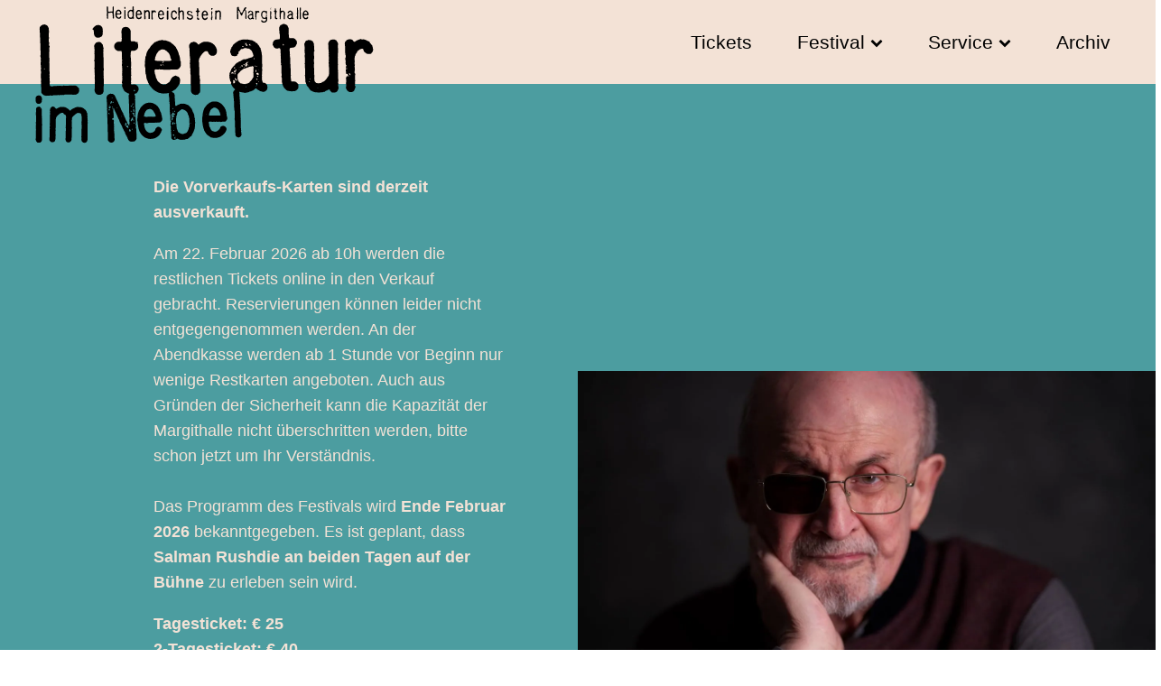

--- FILE ---
content_type: text/html; charset=UTF-8
request_url: https://literaturimnebel.at/programm/page/4
body_size: 12610
content:
<!DOCTYPE html>
<html lang="de" >
<head>
<meta charset="UTF-8">
<meta name="viewport" content="width=device-width, initial-scale=1.0">
<!-- WP_HEAD() START -->
<meta name='robots' content='index, follow, max-image-preview:large, max-snippet:-1, max-video-preview:-1' />

	<!-- This site is optimized with the Yoast SEO plugin v26.7 - https://yoast.com/wordpress/plugins/seo/ -->
	<title>Programm &amp; Karten - Literatur im Nebel</title>
	<link rel="canonical" href="https://literaturimnebel.at/programm" />
	<meta property="og:locale" content="de_DE" />
	<meta property="og:type" content="article" />
	<meta property="og:title" content="Programm &amp; Karten - Literatur im Nebel" />
	<meta property="og:url" content="https://literaturimnebel.at/programm" />
	<meta property="og:site_name" content="Literatur im Nebel" />
	<meta property="article:publisher" content="https://www.facebook.com/LiteraturImNebel" />
	<meta property="article:modified_time" content="2025-12-12T17:46:18+00:00" />
	<meta property="og:image" content="https://literaturimnebel.at/wp-content/uploads/2025/12/Rushdie-Salman_2-©-Rachel-Eliza-Griffiths-WEB.jpg" />
	<meta property="og:image:width" content="2000" />
	<meta property="og:image:height" content="1500" />
	<meta property="og:image:type" content="image/jpeg" />
	<meta name="twitter:card" content="summary_large_image" />
	<meta name="twitter:label1" content="Geschätzte Lesezeit" />
	<meta name="twitter:data1" content="2 Minuten" />
	<script type="application/ld+json" class="yoast-schema-graph">{"@context":"https://schema.org","@graph":[{"@type":"WebPage","@id":"https://literaturimnebel.at/programm","url":"https://literaturimnebel.at/programm","name":"Programm &amp; Karten - Literatur im Nebel","isPartOf":{"@id":"https://literaturimnebel.at/#website"},"primaryImageOfPage":{"@id":"https://literaturimnebel.at/programm#primaryimage"},"image":{"@id":"https://literaturimnebel.at/programm#primaryimage"},"thumbnailUrl":"https://literaturimnebel.at/wp-content/uploads/2025/12/Rushdie-Salman_2-©-Rachel-Eliza-Griffiths-WEB.jpg","datePublished":"2024-03-20T11:36:42+00:00","dateModified":"2025-12-12T17:46:18+00:00","inLanguage":"de","potentialAction":[{"@type":"ReadAction","target":["https://literaturimnebel.at/programm"]}]},{"@type":"ImageObject","inLanguage":"de","@id":"https://literaturimnebel.at/programm#primaryimage","url":"https://literaturimnebel.at/wp-content/uploads/2025/12/Rushdie-Salman_2-©-Rachel-Eliza-Griffiths-WEB.jpg","contentUrl":"https://literaturimnebel.at/wp-content/uploads/2025/12/Rushdie-Salman_2-©-Rachel-Eliza-Griffiths-WEB.jpg","width":2000,"height":1500},{"@type":"WebSite","@id":"https://literaturimnebel.at/#website","url":"https://literaturimnebel.at/","name":"Literatur im Nebel","description":"Das Österreichische Literatur Festival","publisher":{"@id":"https://literaturimnebel.at/#organization"},"alternateName":"Österreichisches Literatur Festival","potentialAction":[{"@type":"SearchAction","target":{"@type":"EntryPoint","urlTemplate":"https://literaturimnebel.at/?s={search_term_string}"},"query-input":{"@type":"PropertyValueSpecification","valueRequired":true,"valueName":"search_term_string"}}],"inLanguage":"de"},{"@type":"Organization","@id":"https://literaturimnebel.at/#organization","name":"Literatur im Nebel","url":"https://literaturimnebel.at/","logo":{"@type":"ImageObject","inLanguage":"de","@id":"https://literaturimnebel.at/#/schema/logo/image/","url":"https://literaturimnebel.at/wp-content/uploads/2019/04/Literatur-im-Nebel-Logo-auf-gruen.jpg","contentUrl":"https://literaturimnebel.at/wp-content/uploads/2019/04/Literatur-im-Nebel-Logo-auf-gruen.jpg","width":1122,"height":624,"caption":"Literatur im Nebel"},"image":{"@id":"https://literaturimnebel.at/#/schema/logo/image/"},"sameAs":["https://www.facebook.com/LiteraturImNebel","https://www.instagram.com/literatur_im_nebel/"]}]}</script>
	<!-- / Yoast SEO plugin. -->


<link rel="alternate" title="oEmbed (JSON)" type="application/json+oembed" href="https://literaturimnebel.at/wp-json/oembed/1.0/embed?url=https%3A%2F%2Fliteraturimnebel.at%2Fprogramm" />
<link rel="alternate" title="oEmbed (XML)" type="text/xml+oembed" href="https://literaturimnebel.at/wp-json/oembed/1.0/embed?url=https%3A%2F%2Fliteraturimnebel.at%2Fprogramm&#038;format=xml" />
<style id='wp-img-auto-sizes-contain-inline-css' type='text/css'>
img:is([sizes=auto i],[sizes^="auto," i]){contain-intrinsic-size:3000px 1500px}
/*# sourceURL=wp-img-auto-sizes-contain-inline-css */
</style>
<style id='wp-block-library-inline-css' type='text/css'>
:root{--wp-block-synced-color:#7a00df;--wp-block-synced-color--rgb:122,0,223;--wp-bound-block-color:var(--wp-block-synced-color);--wp-editor-canvas-background:#ddd;--wp-admin-theme-color:#007cba;--wp-admin-theme-color--rgb:0,124,186;--wp-admin-theme-color-darker-10:#006ba1;--wp-admin-theme-color-darker-10--rgb:0,107,160.5;--wp-admin-theme-color-darker-20:#005a87;--wp-admin-theme-color-darker-20--rgb:0,90,135;--wp-admin-border-width-focus:2px}@media (min-resolution:192dpi){:root{--wp-admin-border-width-focus:1.5px}}.wp-element-button{cursor:pointer}:root .has-very-light-gray-background-color{background-color:#eee}:root .has-very-dark-gray-background-color{background-color:#313131}:root .has-very-light-gray-color{color:#eee}:root .has-very-dark-gray-color{color:#313131}:root .has-vivid-green-cyan-to-vivid-cyan-blue-gradient-background{background:linear-gradient(135deg,#00d084,#0693e3)}:root .has-purple-crush-gradient-background{background:linear-gradient(135deg,#34e2e4,#4721fb 50%,#ab1dfe)}:root .has-hazy-dawn-gradient-background{background:linear-gradient(135deg,#faaca8,#dad0ec)}:root .has-subdued-olive-gradient-background{background:linear-gradient(135deg,#fafae1,#67a671)}:root .has-atomic-cream-gradient-background{background:linear-gradient(135deg,#fdd79a,#004a59)}:root .has-nightshade-gradient-background{background:linear-gradient(135deg,#330968,#31cdcf)}:root .has-midnight-gradient-background{background:linear-gradient(135deg,#020381,#2874fc)}:root{--wp--preset--font-size--normal:16px;--wp--preset--font-size--huge:42px}.has-regular-font-size{font-size:1em}.has-larger-font-size{font-size:2.625em}.has-normal-font-size{font-size:var(--wp--preset--font-size--normal)}.has-huge-font-size{font-size:var(--wp--preset--font-size--huge)}.has-text-align-center{text-align:center}.has-text-align-left{text-align:left}.has-text-align-right{text-align:right}.has-fit-text{white-space:nowrap!important}#end-resizable-editor-section{display:none}.aligncenter{clear:both}.items-justified-left{justify-content:flex-start}.items-justified-center{justify-content:center}.items-justified-right{justify-content:flex-end}.items-justified-space-between{justify-content:space-between}.screen-reader-text{border:0;clip-path:inset(50%);height:1px;margin:-1px;overflow:hidden;padding:0;position:absolute;width:1px;word-wrap:normal!important}.screen-reader-text:focus{background-color:#ddd;clip-path:none;color:#444;display:block;font-size:1em;height:auto;left:5px;line-height:normal;padding:15px 23px 14px;text-decoration:none;top:5px;width:auto;z-index:100000}html :where(.has-border-color){border-style:solid}html :where([style*=border-top-color]){border-top-style:solid}html :where([style*=border-right-color]){border-right-style:solid}html :where([style*=border-bottom-color]){border-bottom-style:solid}html :where([style*=border-left-color]){border-left-style:solid}html :where([style*=border-width]){border-style:solid}html :where([style*=border-top-width]){border-top-style:solid}html :where([style*=border-right-width]){border-right-style:solid}html :where([style*=border-bottom-width]){border-bottom-style:solid}html :where([style*=border-left-width]){border-left-style:solid}html :where(img[class*=wp-image-]){height:auto;max-width:100%}:where(figure){margin:0 0 1em}html :where(.is-position-sticky){--wp-admin--admin-bar--position-offset:var(--wp-admin--admin-bar--height,0px)}@media screen and (max-width:600px){html :where(.is-position-sticky){--wp-admin--admin-bar--position-offset:0px}}

/*# sourceURL=wp-block-library-inline-css */
</style><style id='global-styles-inline-css' type='text/css'>
:root{--wp--preset--aspect-ratio--square: 1;--wp--preset--aspect-ratio--4-3: 4/3;--wp--preset--aspect-ratio--3-4: 3/4;--wp--preset--aspect-ratio--3-2: 3/2;--wp--preset--aspect-ratio--2-3: 2/3;--wp--preset--aspect-ratio--16-9: 16/9;--wp--preset--aspect-ratio--9-16: 9/16;--wp--preset--color--black: #000000;--wp--preset--color--cyan-bluish-gray: #abb8c3;--wp--preset--color--white: #ffffff;--wp--preset--color--pale-pink: #f78da7;--wp--preset--color--vivid-red: #cf2e2e;--wp--preset--color--luminous-vivid-orange: #ff6900;--wp--preset--color--luminous-vivid-amber: #fcb900;--wp--preset--color--light-green-cyan: #7bdcb5;--wp--preset--color--vivid-green-cyan: #00d084;--wp--preset--color--pale-cyan-blue: #8ed1fc;--wp--preset--color--vivid-cyan-blue: #0693e3;--wp--preset--color--vivid-purple: #9b51e0;--wp--preset--gradient--vivid-cyan-blue-to-vivid-purple: linear-gradient(135deg,rgb(6,147,227) 0%,rgb(155,81,224) 100%);--wp--preset--gradient--light-green-cyan-to-vivid-green-cyan: linear-gradient(135deg,rgb(122,220,180) 0%,rgb(0,208,130) 100%);--wp--preset--gradient--luminous-vivid-amber-to-luminous-vivid-orange: linear-gradient(135deg,rgb(252,185,0) 0%,rgb(255,105,0) 100%);--wp--preset--gradient--luminous-vivid-orange-to-vivid-red: linear-gradient(135deg,rgb(255,105,0) 0%,rgb(207,46,46) 100%);--wp--preset--gradient--very-light-gray-to-cyan-bluish-gray: linear-gradient(135deg,rgb(238,238,238) 0%,rgb(169,184,195) 100%);--wp--preset--gradient--cool-to-warm-spectrum: linear-gradient(135deg,rgb(74,234,220) 0%,rgb(151,120,209) 20%,rgb(207,42,186) 40%,rgb(238,44,130) 60%,rgb(251,105,98) 80%,rgb(254,248,76) 100%);--wp--preset--gradient--blush-light-purple: linear-gradient(135deg,rgb(255,206,236) 0%,rgb(152,150,240) 100%);--wp--preset--gradient--blush-bordeaux: linear-gradient(135deg,rgb(254,205,165) 0%,rgb(254,45,45) 50%,rgb(107,0,62) 100%);--wp--preset--gradient--luminous-dusk: linear-gradient(135deg,rgb(255,203,112) 0%,rgb(199,81,192) 50%,rgb(65,88,208) 100%);--wp--preset--gradient--pale-ocean: linear-gradient(135deg,rgb(255,245,203) 0%,rgb(182,227,212) 50%,rgb(51,167,181) 100%);--wp--preset--gradient--electric-grass: linear-gradient(135deg,rgb(202,248,128) 0%,rgb(113,206,126) 100%);--wp--preset--gradient--midnight: linear-gradient(135deg,rgb(2,3,129) 0%,rgb(40,116,252) 100%);--wp--preset--font-size--small: 13px;--wp--preset--font-size--medium: 20px;--wp--preset--font-size--large: 36px;--wp--preset--font-size--x-large: 42px;--wp--preset--spacing--20: 0.44rem;--wp--preset--spacing--30: 0.67rem;--wp--preset--spacing--40: 1rem;--wp--preset--spacing--50: 1.5rem;--wp--preset--spacing--60: 2.25rem;--wp--preset--spacing--70: 3.38rem;--wp--preset--spacing--80: 5.06rem;--wp--preset--shadow--natural: 6px 6px 9px rgba(0, 0, 0, 0.2);--wp--preset--shadow--deep: 12px 12px 50px rgba(0, 0, 0, 0.4);--wp--preset--shadow--sharp: 6px 6px 0px rgba(0, 0, 0, 0.2);--wp--preset--shadow--outlined: 6px 6px 0px -3px rgb(255, 255, 255), 6px 6px rgb(0, 0, 0);--wp--preset--shadow--crisp: 6px 6px 0px rgb(0, 0, 0);}:where(.is-layout-flex){gap: 0.5em;}:where(.is-layout-grid){gap: 0.5em;}body .is-layout-flex{display: flex;}.is-layout-flex{flex-wrap: wrap;align-items: center;}.is-layout-flex > :is(*, div){margin: 0;}body .is-layout-grid{display: grid;}.is-layout-grid > :is(*, div){margin: 0;}:where(.wp-block-columns.is-layout-flex){gap: 2em;}:where(.wp-block-columns.is-layout-grid){gap: 2em;}:where(.wp-block-post-template.is-layout-flex){gap: 1.25em;}:where(.wp-block-post-template.is-layout-grid){gap: 1.25em;}.has-black-color{color: var(--wp--preset--color--black) !important;}.has-cyan-bluish-gray-color{color: var(--wp--preset--color--cyan-bluish-gray) !important;}.has-white-color{color: var(--wp--preset--color--white) !important;}.has-pale-pink-color{color: var(--wp--preset--color--pale-pink) !important;}.has-vivid-red-color{color: var(--wp--preset--color--vivid-red) !important;}.has-luminous-vivid-orange-color{color: var(--wp--preset--color--luminous-vivid-orange) !important;}.has-luminous-vivid-amber-color{color: var(--wp--preset--color--luminous-vivid-amber) !important;}.has-light-green-cyan-color{color: var(--wp--preset--color--light-green-cyan) !important;}.has-vivid-green-cyan-color{color: var(--wp--preset--color--vivid-green-cyan) !important;}.has-pale-cyan-blue-color{color: var(--wp--preset--color--pale-cyan-blue) !important;}.has-vivid-cyan-blue-color{color: var(--wp--preset--color--vivid-cyan-blue) !important;}.has-vivid-purple-color{color: var(--wp--preset--color--vivid-purple) !important;}.has-black-background-color{background-color: var(--wp--preset--color--black) !important;}.has-cyan-bluish-gray-background-color{background-color: var(--wp--preset--color--cyan-bluish-gray) !important;}.has-white-background-color{background-color: var(--wp--preset--color--white) !important;}.has-pale-pink-background-color{background-color: var(--wp--preset--color--pale-pink) !important;}.has-vivid-red-background-color{background-color: var(--wp--preset--color--vivid-red) !important;}.has-luminous-vivid-orange-background-color{background-color: var(--wp--preset--color--luminous-vivid-orange) !important;}.has-luminous-vivid-amber-background-color{background-color: var(--wp--preset--color--luminous-vivid-amber) !important;}.has-light-green-cyan-background-color{background-color: var(--wp--preset--color--light-green-cyan) !important;}.has-vivid-green-cyan-background-color{background-color: var(--wp--preset--color--vivid-green-cyan) !important;}.has-pale-cyan-blue-background-color{background-color: var(--wp--preset--color--pale-cyan-blue) !important;}.has-vivid-cyan-blue-background-color{background-color: var(--wp--preset--color--vivid-cyan-blue) !important;}.has-vivid-purple-background-color{background-color: var(--wp--preset--color--vivid-purple) !important;}.has-black-border-color{border-color: var(--wp--preset--color--black) !important;}.has-cyan-bluish-gray-border-color{border-color: var(--wp--preset--color--cyan-bluish-gray) !important;}.has-white-border-color{border-color: var(--wp--preset--color--white) !important;}.has-pale-pink-border-color{border-color: var(--wp--preset--color--pale-pink) !important;}.has-vivid-red-border-color{border-color: var(--wp--preset--color--vivid-red) !important;}.has-luminous-vivid-orange-border-color{border-color: var(--wp--preset--color--luminous-vivid-orange) !important;}.has-luminous-vivid-amber-border-color{border-color: var(--wp--preset--color--luminous-vivid-amber) !important;}.has-light-green-cyan-border-color{border-color: var(--wp--preset--color--light-green-cyan) !important;}.has-vivid-green-cyan-border-color{border-color: var(--wp--preset--color--vivid-green-cyan) !important;}.has-pale-cyan-blue-border-color{border-color: var(--wp--preset--color--pale-cyan-blue) !important;}.has-vivid-cyan-blue-border-color{border-color: var(--wp--preset--color--vivid-cyan-blue) !important;}.has-vivid-purple-border-color{border-color: var(--wp--preset--color--vivid-purple) !important;}.has-vivid-cyan-blue-to-vivid-purple-gradient-background{background: var(--wp--preset--gradient--vivid-cyan-blue-to-vivid-purple) !important;}.has-light-green-cyan-to-vivid-green-cyan-gradient-background{background: var(--wp--preset--gradient--light-green-cyan-to-vivid-green-cyan) !important;}.has-luminous-vivid-amber-to-luminous-vivid-orange-gradient-background{background: var(--wp--preset--gradient--luminous-vivid-amber-to-luminous-vivid-orange) !important;}.has-luminous-vivid-orange-to-vivid-red-gradient-background{background: var(--wp--preset--gradient--luminous-vivid-orange-to-vivid-red) !important;}.has-very-light-gray-to-cyan-bluish-gray-gradient-background{background: var(--wp--preset--gradient--very-light-gray-to-cyan-bluish-gray) !important;}.has-cool-to-warm-spectrum-gradient-background{background: var(--wp--preset--gradient--cool-to-warm-spectrum) !important;}.has-blush-light-purple-gradient-background{background: var(--wp--preset--gradient--blush-light-purple) !important;}.has-blush-bordeaux-gradient-background{background: var(--wp--preset--gradient--blush-bordeaux) !important;}.has-luminous-dusk-gradient-background{background: var(--wp--preset--gradient--luminous-dusk) !important;}.has-pale-ocean-gradient-background{background: var(--wp--preset--gradient--pale-ocean) !important;}.has-electric-grass-gradient-background{background: var(--wp--preset--gradient--electric-grass) !important;}.has-midnight-gradient-background{background: var(--wp--preset--gradient--midnight) !important;}.has-small-font-size{font-size: var(--wp--preset--font-size--small) !important;}.has-medium-font-size{font-size: var(--wp--preset--font-size--medium) !important;}.has-large-font-size{font-size: var(--wp--preset--font-size--large) !important;}.has-x-large-font-size{font-size: var(--wp--preset--font-size--x-large) !important;}
/*# sourceURL=global-styles-inline-css */
</style>

<style id='classic-theme-styles-inline-css' type='text/css'>
/*! This file is auto-generated */
.wp-block-button__link{color:#fff;background-color:#32373c;border-radius:9999px;box-shadow:none;text-decoration:none;padding:calc(.667em + 2px) calc(1.333em + 2px);font-size:1.125em}.wp-block-file__button{background:#32373c;color:#fff;text-decoration:none}
/*# sourceURL=/wp-includes/css/classic-themes.min.css */
</style>
<link rel='stylesheet' id='finalTilesGallery_stylesheet-css' href='https://literaturimnebel.at/wp-content/plugins/final-tiles-grid-gallery-lite/scripts/ftg.css?ver=3.6.10' type='text/css' media='all' />
<link rel='stylesheet' id='fontawesome_stylesheet-css' href='https://literaturimnebel.at/wp-content/plugins/final-tiles-grid-gallery-lite/fonts/font-awesome/css/font-awesome.min.css?ver=6.9' type='text/css' media='all' />
<link rel='stylesheet' id='oxygen-css' href='https://literaturimnebel.at/wp-content/plugins/oxygen-master/component-framework/oxygen.css?ver=4.9.2' type='text/css' media='all' />
<script type="text/javascript" src="https://literaturimnebel.at/wp-includes/js/jquery/jquery.min.js?ver=3.7.1" id="jquery-core-js"></script>
<link rel="https://api.w.org/" href="https://literaturimnebel.at/wp-json/" /><link rel="alternate" title="JSON" type="application/json" href="https://literaturimnebel.at/wp-json/wp/v2/pages/18" /><link rel="EditURI" type="application/rsd+xml" title="RSD" href="https://literaturimnebel.at/xmlrpc.php?rsd" />
<meta name="generator" content="WordPress 6.9" />
<link rel='shortlink' href='https://literaturimnebel.at/?p=18' />
<link rel="icon" href="https://literaturimnebel.at/wp-content/uploads/2024/04/cropped-favicon-LIN-32x32.png" sizes="32x32" />
<link rel="icon" href="https://literaturimnebel.at/wp-content/uploads/2024/04/cropped-favicon-LIN-192x192.png" sizes="192x192" />
<link rel="apple-touch-icon" href="https://literaturimnebel.at/wp-content/uploads/2024/04/cropped-favicon-LIN-180x180.png" />
<meta name="msapplication-TileImage" content="https://literaturimnebel.at/wp-content/uploads/2024/04/cropped-favicon-LIN-270x270.png" />
<link rel='stylesheet' id='oxygen-cache-9-css' href='//literaturimnebel.at/wp-content/uploads/oxygen/css/9.css?cache=1757924509&#038;ver=6.9' type='text/css' media='all' />
<link rel='stylesheet' id='oxygen-cache-18-css' href='//literaturimnebel.at/wp-content/uploads/oxygen/css/18.css?cache=1765787396&#038;ver=6.9' type='text/css' media='all' />
<link rel='stylesheet' id='oxygen-universal-styles-css' href='//literaturimnebel.at/wp-content/uploads/oxygen/css/universal.css?cache=1767790655&#038;ver=6.9' type='text/css' media='all' />
<!-- END OF WP_HEAD() -->
<link rel='stylesheet' id='oxygen-aos-css' href='https://literaturimnebel.at/wp-content/plugins/oxygen-master/component-framework/vendor/aos/aos.css?ver=6.9' type='text/css' media='all' />
</head>
<body class="paged wp-singular page-template-default page page-id-18 paged-4 page-paged-4 wp-theme-oxygen-is-not-a-theme  wp-embed-responsive oxygen-body" >




						<header id="_header-4-9" class="oxy-header-wrapper oxy-overlay-header oxy-header" ><div id="_header_row-5-9" class="oxy-header-row" ><div class="oxy-header-container"><div id="_header_left-6-9" class="oxy-header-left" ><a id="link-18-9" class="ct-link" href="/"   ><img  id="image-17-9" alt="" src="https://literaturimnebel.at/wp-content/uploads/2024/04/Literatur-im-Nebel-Logo.svg" class="ct-image" srcset="" sizes="(max-width: 779px) 100vw, 779px" /></a></div><div id="_header_center-7-9" class="oxy-header-center" ></div><div id="_header_right-8-9" class="oxy-header-right" >
		<div id="-pro-menu-14-9" class="oxy-pro-menu " ><div class="oxy-pro-menu-mobile-open-icon " data-off-canvas-alignment=""><svg id="-pro-menu-14-9-open-icon"><use xlink:href="#Lineariconsicon-menu"></use></svg>Menü</div>

                
        <div class="oxy-pro-menu-container  oxy-pro-menu-dropdown-links-visible-on-mobile oxy-pro-menu-dropdown-links-toggle oxy-pro-menu-show-dropdown" data-aos-duration="400" 

             data-oxy-pro-menu-dropdown-animation="fade-down"
             data-oxy-pro-menu-dropdown-animation-duration="0.3"
             data-entire-parent-toggles-dropdown="true"

             
                          data-oxy-pro-menu-dropdown-animation-duration="0.4"
             
                          data-oxy-pro-menu-dropdown-links-on-mobile="toggle">
             
            <div class="menu-hauptmenue-container"><ul id="menu-hauptmenue" class="oxy-pro-menu-list"><li id="menu-item-515" class="menu-item menu-item-type-post_type menu-item-object-page current-menu-item page_item page-item-18 current_page_item menu-item-515"><a href="https://literaturimnebel.at/programm" aria-current="page">Tickets</a></li>
<li id="menu-item-106" class="menu-item menu-item-type-post_type menu-item-object-page menu-item-has-children menu-item-106"><a href="https://literaturimnebel.at/festival">Festival</a>
<ul class="sub-menu">
	<li id="menu-item-205" class="menu-item menu-item-type-post_type menu-item-object-page menu-item-205"><a href="https://literaturimnebel.at/festival">Über das Festival</a></li>
	<li id="menu-item-208" class="menu-item menu-item-type-post_type menu-item-object-page menu-item-208"><a href="https://literaturimnebel.at/festival/team">Team</a></li>
	<li id="menu-item-204" class="menu-item menu-item-type-post_type menu-item-object-page menu-item-204"><a href="https://literaturimnebel.at/festival/sponsoren-partner">Sponsoren &#038; Partner</a></li>
</ul>
</li>
<li id="menu-item-129" class="menu-item menu-item-type-post_type menu-item-object-page menu-item-has-children menu-item-129"><a href="https://literaturimnebel.at/service">Service</a>
<ul class="sub-menu">
	<li id="menu-item-131" class="menu-item menu-item-type-post_type menu-item-object-page menu-item-131"><a href="https://literaturimnebel.at/service/anfahrt-lageplan">Anfahrt &amp; Lageplan</a></li>
	<li id="menu-item-130" class="menu-item menu-item-type-post_type menu-item-object-page menu-item-130"><a href="https://literaturimnebel.at/service/uebernachtung">Übernachtung &amp; Gastronomie</a></li>
</ul>
</li>
<li id="menu-item-300" class="menu-item menu-item-type-post_type menu-item-object-page menu-item-300"><a href="https://literaturimnebel.at/archiv">Archiv</a></li>
</ul></div>
            <div class="oxy-pro-menu-mobile-close-icon"><svg id="svg--pro-menu-14-9"><use xlink:href="#FontAwesomeicon-close"></use></svg>schließen</div>

        </div>

        </div>

		<script type="text/javascript">
			jQuery('#-pro-menu-14-9 .oxy-pro-menu-show-dropdown .menu-item-has-children > a', 'body').each(function(){
                jQuery(this).append('<div class="oxy-pro-menu-dropdown-icon-click-area"><svg class="oxy-pro-menu-dropdown-icon"><use xlink:href="#FontAwesomeicon-chevron-down"></use></svg></div>');
            });
            jQuery('#-pro-menu-14-9 .oxy-pro-menu-show-dropdown .menu-item:not(.menu-item-has-children) > a', 'body').each(function(){
                jQuery(this).append('<div class="oxy-pro-menu-dropdown-icon-click-area"></div>');
            });			</script></div></div></div></header>
		<div id='inner_content-9-9' class='ct-inner-content'><section id="section-452-18" class=" ct-section grid-2 padding-0 bg-green" ><div class="ct-section-inner-wrap"><div id="div_block-453-18" class="ct-div-block teaser-text" ><div id="div_block-454-18" class="ct-div-block teaser-padding" ><div id="div_block-36-18" class="ct-div-block mb-medium" ><div id="_rich_text-581-18" class="oxy-rich-text text" ><p><strong>Die Vorverkaufs-Karten sind derzeit ausverkauft.</strong></p><p>Am 22. Februar 2026 ab 10h werden die restlichen Tickets online in den Verkauf gebracht. Reservierungen können leider nicht entgegengenommen werden. An der Abendkasse werden ab 1 Stunde vor Beginn nur wenige Restkarten angeboten. Auch aus Gründen der Sicherheit kann die Kapazität der Margithalle nicht überschritten werden, bitte schon jetzt um Ihr Verständnis. <br /><br />Das Programm des Festivals wird <strong>Ende Februar 2026</strong> bekanntgegeben. Es ist geplant, dass <strong>Salman Rushdie an beiden Tagen auf der Bühne</strong> zu erleben sein wird.</p><p><b>Tagesticket: € 25<br />2-Tagesticket: € 40 </b><br /><br /><b>So 22. März 2026, 17 - 22 Uhr</b><br /><b>Mo 23. März 2026, 14 - 19 Uhr<br /></b><br />Saaleinlass und Abendkasse jeweils <b>eine Stunde vor Veranstaltungsbeginn</b>. Freie Platzwahl in der Margithalle</p></div></div><div id="div_block-30-18" class="ct-div-block" ><div id="text_block-24-18" class="ct-text-block h3" >Tickets</div><div id="div_block-16-18" class="ct-div-block" ><a id="link_button-18-18" class="ct-link-button button-white" href="https://www.oeticket.com/artist/literatur-im-nebel/" target="_blank"  >Online kaufen</a></div><a id="link_button-19-18" class="ct-link-button button-white" href="https://www.oeticket.com/help/outlets/?affiliate=B38" target="_blank"  >Vorverkaufsstellen</a></div></div></div><div id="div_block-466-18" class="ct-div-block teaser-bg-picture" ><img  id="image-9-18" alt="" src="https://literaturimnebel.at/wp-content/uploads/2025/12/Rushdie-Salman_2-©-Rachel-Eliza-Griffiths-WEB.jpg" class="ct-image" srcset="https://literaturimnebel.at/wp-content/uploads/2025/12/Rushdie-Salman_2-©-Rachel-Eliza-Griffiths-WEB.jpg 2000w, https://literaturimnebel.at/wp-content/uploads/2025/12/Rushdie-Salman_2-©-Rachel-Eliza-Griffiths-WEB-300x225.jpg 300w, https://literaturimnebel.at/wp-content/uploads/2025/12/Rushdie-Salman_2-©-Rachel-Eliza-Griffiths-WEB-1024x768.jpg 1024w, https://literaturimnebel.at/wp-content/uploads/2025/12/Rushdie-Salman_2-©-Rachel-Eliza-Griffiths-WEB-768x576.jpg 768w, https://literaturimnebel.at/wp-content/uploads/2025/12/Rushdie-Salman_2-©-Rachel-Eliza-Griffiths-WEB-1536x1152.jpg 1536w" sizes="(max-width: 2000px) 100vw, 2000px" /></div></div></section><section id="section-511-18" class=" ct-section grid-2 padding-0 bg-yellow" ><div class="ct-section-inner-wrap"><div id="div_block-512-18" class="ct-div-block teaser-text" ><div id="div_block-513-18" class="ct-div-block teaser-padding" ><div id="text_block-106-18" class="ct-text-block h3" >Einige Rollstuhlplätze sind vorhanden, bitte um vorherige Anmeldung unter info@heidenreichstein.gv.at oder <a href="tel:+43286252336231">+43(2862)52336-231</a><br></div><div id="div_block-196-18" class="ct-div-block" ><h1 id="headline-197-18" class="ct-headline h1">Büchertisch</h1><div id="text_block-198-18" class="ct-text-block h3" >Der Büchertisch in der Margithalle wird betreut von <a href="https://www.google.com/maps/place//data=!4m2!3m1!1s0x4772d78411c40dfb:0x24bf66970ac60ae3?source=g.page.m._"></a><a id="span-450-18" class="ct-link-text" href="https://www.facebook.com/Blaetterwirbel/?locale=de_DE" target="_blank"  >Buchhandlung Lechner</a> in Heidenreichstein.<br><br>0664/1437600<br><a id="span-548-18" class="ct-link-text" href="mailto:buch@blumen-lechner.at"   >buch@blumen-lechner.at</a><br><a href="http://www.waldviertelnord.at"></a></div></div></div></div></div></section><section id="section-271-18" class=" ct-section" ><div class="ct-section-inner-wrap"><h2 id="headline-272-18" class="ct-headline h2">Archiv</h2><div id="div_block-273-18" class="ct-div-block" ><div id="_dynamic_list-274-18" class="oxy-dynamic-list"><div id="div_block-275-18-1" class="ct-div-block" data-id="div_block-275-18"><a id="link-276-18-1" class="ct-link" href="https://literaturimnebel.at/ausgabe/h-m-enzensberger" target="_self" data-id="link-276-18"><img id="image-277-18-1" alt="" src="https://literaturimnebel.at/wp-content/uploads/2010/04/Enzensberger-Literatur-im-Nebel-%C2%A9Erhard-Hois.jpg" class="ct-image" srcset="https://literaturimnebel.at/wp-content/uploads/2010/04/Enzensberger-Literatur-im-Nebel-&copy;Erhard-Hois.jpg 1400w, https://literaturimnebel.at/wp-content/uploads/2010/04/Enzensberger-Literatur-im-Nebel-&copy;Erhard-Hois-300x200.jpg 300w, https://literaturimnebel.at/wp-content/uploads/2010/04/Enzensberger-Literatur-im-Nebel-&copy;Erhard-Hois-1024x683.jpg 1024w, https://literaturimnebel.at/wp-content/uploads/2010/04/Enzensberger-Literatur-im-Nebel-&copy;Erhard-Hois-768x512.jpg 768w" sizes="(max-width: 1400px) 100vw, 1400px" data-id="image-277-18"></a><h3 id="headline-278-18-1" class="ct-headline h3" data-id="headline-278-18"><span id="span-279-18-1" class="ct-span" data-id="span-279-18">H. M. Enzensberger</span></h3><div id="text_block-280-18-1" class="ct-text-block text" data-id="text_block-280-18"><span id="span-281-18-1" class="ct-span" data-id="span-281-18">2010</span></div><a id="link_button-282-18-1" class="ct-link-button" href="https://literaturimnebel.at/ausgabe/h-m-enzensberger" target="_self" data-id="link_button-282-18">Mehr erfahren</a></div><div id="div_block-275-18-2" class="ct-div-block" data-id="div_block-275-18"><a id="link-276-18-2" class="ct-link" href="https://literaturimnebel.at/ausgabe/margaret-atwood" target="_self" data-id="link-276-18"><img id="image-277-18-2" alt="" src="https://literaturimnebel.at/wp-content/uploads/2009/04/Margret-Atwood-Literatur-im-Nebel-%C2%A9Erhard-Hois.jpg" class="ct-image" srcset="https://literaturimnebel.at/wp-content/uploads/2009/04/Margret-Atwood-Literatur-im-Nebel-&copy;Erhard-Hois.jpg 1400w, https://literaturimnebel.at/wp-content/uploads/2009/04/Margret-Atwood-Literatur-im-Nebel-&copy;Erhard-Hois-300x200.jpg 300w, https://literaturimnebel.at/wp-content/uploads/2009/04/Margret-Atwood-Literatur-im-Nebel-&copy;Erhard-Hois-1024x683.jpg 1024w, https://literaturimnebel.at/wp-content/uploads/2009/04/Margret-Atwood-Literatur-im-Nebel-&copy;Erhard-Hois-768x512.jpg 768w" sizes="(max-width: 1400px) 100vw, 1400px" data-id="image-277-18"></a><h3 id="headline-278-18-2" class="ct-headline h3" data-id="headline-278-18"><span id="span-279-18-2" class="ct-span" data-id="span-279-18">Margaret Atwood</span></h3><div id="text_block-280-18-2" class="ct-text-block text" data-id="text_block-280-18"><span id="span-281-18-2" class="ct-span" data-id="span-281-18">2009</span></div><a id="link_button-282-18-2" class="ct-link-button" href="https://literaturimnebel.at/ausgabe/margaret-atwood" target="_self" data-id="link_button-282-18">Mehr erfahren</a></div><div id="div_block-275-18-3" class="ct-div-block" data-id="div_block-275-18"><a id="link-276-18-3" class="ct-link" href="https://literaturimnebel.at/ausgabe/viennale-heidenreichstein" target="_self" data-id="link-276-18"><img id="image-277-18-3" alt="" src="https://literaturimnebel.at/wp-content/uploads/2019/04/Literatur-im-Nebel-Logo-auf-gruen.jpg" class="ct-image" srcset="https://literaturimnebel.at/wp-content/uploads/2019/04/Literatur-im-Nebel-Logo-auf-gruen.jpg 1122w, https://literaturimnebel.at/wp-content/uploads/2019/04/Literatur-im-Nebel-Logo-auf-gruen-300x167.jpg 300w, https://literaturimnebel.at/wp-content/uploads/2019/04/Literatur-im-Nebel-Logo-auf-gruen-1024x569.jpg 1024w, https://literaturimnebel.at/wp-content/uploads/2019/04/Literatur-im-Nebel-Logo-auf-gruen-768x427.jpg 768w" sizes="(max-width: 1122px) 100vw, 1122px" data-id="image-277-18"></a><h3 id="headline-278-18-3" class="ct-headline h3" data-id="headline-278-18"><span id="span-279-18-3" class="ct-span" data-id="span-279-18">Viennale Heidenreichstein</span></h3><div id="text_block-280-18-3" class="ct-text-block text" data-id="text_block-280-18"><span id="span-281-18-3" class="ct-span" data-id="span-281-18">2008</span></div><a id="link_button-282-18-3" class="ct-link-button" href="https://literaturimnebel.at/ausgabe/viennale-heidenreichstein" target="_self" data-id="link_button-282-18">Mehr erfahren</a></div><div id="div_block-275-18-4" class="ct-div-block" data-id="div_block-275-18"><a id="link-276-18-4" class="ct-link" href="https://literaturimnebel.at/ausgabe/jorge-semprun" target="_self" data-id="link-276-18"><img id="image-277-18-4" alt="" src="https://literaturimnebel.at/wp-content/uploads/2008/03/Jorge-Semprun-Literatur-im-Nebel-%C2%A9Erhard-Hois-1.jpg" class="ct-image" srcset="https://literaturimnebel.at/wp-content/uploads/2008/03/Jorge-Semprun-Literatur-im-Nebel-&copy;Erhard-Hois-1.jpg 1134w, https://literaturimnebel.at/wp-content/uploads/2008/03/Jorge-Semprun-Literatur-im-Nebel-&copy;Erhard-Hois-1-300x200.jpg 300w, https://literaturimnebel.at/wp-content/uploads/2008/03/Jorge-Semprun-Literatur-im-Nebel-&copy;Erhard-Hois-1-1024x684.jpg 1024w, https://literaturimnebel.at/wp-content/uploads/2008/03/Jorge-Semprun-Literatur-im-Nebel-&copy;Erhard-Hois-1-768x513.jpg 768w" sizes="(max-width: 1134px) 100vw, 1134px" data-id="image-277-18"></a><h3 id="headline-278-18-4" class="ct-headline h3" data-id="headline-278-18"><span id="span-279-18-4" class="ct-span" data-id="span-279-18">Jorge Sempr&uacute;n</span></h3><div id="text_block-280-18-4" class="ct-text-block text" data-id="text_block-280-18"><span id="span-281-18-4" class="ct-span" data-id="span-281-18">2008</span></div><a id="link_button-282-18-4" class="ct-link-button" href="https://literaturimnebel.at/ausgabe/jorge-semprun" target="_self" data-id="link_button-282-18">Mehr erfahren</a></div>                    
                                            
                                        <div class="oxy-repeater-pages-wrap">
                        <div class="oxy-repeater-pages">
                            <a class="prev page-numbers" href="https://literaturimnebel.at/programm/page/3">&laquo; Zur&uuml;ck</a>
<a class="page-numbers" href="https://literaturimnebel.at/programm/page/1">1</a>
<a class="page-numbers" href="https://literaturimnebel.at/programm/page/2">2</a>
<a class="page-numbers" href="https://literaturimnebel.at/programm/page/3">3</a>
<span aria-current="page" class="page-numbers current">4</span>
<a class="page-numbers" href="https://literaturimnebel.at/programm/page/5">5</a>
<a class="next page-numbers" href="https://literaturimnebel.at/programm/page/5">Weiter &raquo;</a>                        </div>
                    </div>
                                        
                    </div>
<a id="link_button-283-18" class="ct-link-button" href="/archiv/"   >Alle 〉</a></div></div></section></div><section id="section-24-9" class=" ct-section" ><div class="ct-section-inner-wrap"><div id="div_block-25-9" class="ct-div-block" ><h2 id="headline-26-9" class="ct-headline h1">Newsletter</h2><div id="_rich_text-27-9" class="oxy-rich-text text" ><p>Tragen Sie sich hier für den <strong>Newsletter von Literatur im Nebel</strong> ein und erfahren Sie zuverlässig <strong>das Neueste zum Festival</strong>, außerdem werden Sie rechtzeitig an den <strong>Beginn des Kartenverkaufs</strong> erinnert.</p></div><a id="link_button-28-9" class="ct-link-button" href="https://literaturimnebel.at/newsletter-anmeldung"   >Jetzt anmelden</a></div></div></section><section id="section-10-9" class=" ct-section" ><div class="ct-section-inner-wrap">
		<div id="-pro-menu-16-9" class="oxy-pro-menu " ><div class="oxy-pro-menu-mobile-open-icon " data-off-canvas-alignment=""><svg id="-pro-menu-16-9-open-icon"><use xlink:href="#FontAwesomeicon-ellipsis-v"></use></svg>Menu</div>

                
        <div class="oxy-pro-menu-container  oxy-pro-menu-dropdown-links-visible-on-mobile oxy-pro-menu-dropdown-links-toggle oxy-pro-menu-show-dropdown" data-aos-duration="400" 

             data-oxy-pro-menu-dropdown-animation="fade-up"
             data-oxy-pro-menu-dropdown-animation-duration="0.4"
             data-entire-parent-toggles-dropdown="true"

             
                          data-oxy-pro-menu-dropdown-animation-duration="0.4"
             
                          data-oxy-pro-menu-dropdown-links-on-mobile="toggle">
             
            <div class="menu-footer-menue-container"><ul id="menu-footer-menue" class="oxy-pro-menu-list"><li id="menu-item-40" class="menu-item menu-item-type-post_type menu-item-object-page menu-item-40"><a href="https://literaturimnebel.at/kontakt">Kontakt</a></li>
<li id="menu-item-133" class="menu-item menu-item-type-post_type menu-item-object-page menu-item-133"><a href="https://literaturimnebel.at/archiv">Archiv</a></li>
<li id="menu-item-211" class="menu-item menu-item-type-post_type menu-item-object-page menu-item-211"><a href="https://literaturimnebel.at/festival/sponsoren-partner">Sponsoren &#038; Partner</a></li>
<li id="menu-item-215" class="menu-item menu-item-type-custom menu-item-object-custom menu-item-215"><a target="_blank" href="https://www.heidenreichstein.gv.at/system/web/datenschutz.aspx?menuonr=219126208">Datenschutzerklärung</a></li>
<li id="menu-item-39" class="menu-item menu-item-type-post_type menu-item-object-page menu-item-39"><a href="https://literaturimnebel.at/impressum">Impressum</a></li>
</ul></div>
            <div class="oxy-pro-menu-mobile-close-icon"><svg id="svg--pro-menu-16-9"><use xlink:href="#FontAwesomeicon-close"></use></svg>close</div>

        </div>

        </div>

		<script type="text/javascript">
			jQuery('#-pro-menu-16-9 .oxy-pro-menu-show-dropdown .menu-item-has-children > a', 'body').each(function(){
                jQuery(this).append('<div class="oxy-pro-menu-dropdown-icon-click-area"><svg class="oxy-pro-menu-dropdown-icon"><use xlink:href="#FontAwesomeicon-arrow-circle-o-down"></use></svg></div>');
            });
            jQuery('#-pro-menu-16-9 .oxy-pro-menu-show-dropdown .menu-item:not(.menu-item-has-children) > a', 'body').each(function(){
                jQuery(this).append('<div class="oxy-pro-menu-dropdown-icon-click-area"></div>');
            });			</script><div id="div_block-20-9" class="ct-div-block" ><div id="text_block-21-9" class="ct-text-block " >Noch mehr Einblicke&nbsp;<br>bekommen Sie auf unserem&nbsp;<br>Instagram Kanal</div><a id="link-23-9" class="ct-link" href="https://www.instagram.com/literatur_im_nebel/" target="_blank"  ><div id="fancy_icon-19-9" class="ct-fancy-icon" ><svg id="svg-fancy_icon-19-9"><use xlink:href="#FontAwesomeicon-instagram"></use></svg></div></a></div></div></section>	<!-- WP_FOOTER -->
<script type="speculationrules">
{"prefetch":[{"source":"document","where":{"and":[{"href_matches":"/*"},{"not":{"href_matches":["/wp-*.php","/wp-admin/*","/wp-content/uploads/*","/wp-content/*","/wp-content/plugins/*","/wp-content/themes/intentionally-blank/*","/wp-content/themes/oxygen-is-not-a-theme/*","/*\\?(.+)"]}},{"not":{"selector_matches":"a[rel~=\"nofollow\"]"}},{"not":{"selector_matches":".no-prefetch, .no-prefetch a"}}]},"eagerness":"conservative"}]}
</script>
<style>.ct-FontAwesomeicon-close{width:0.78571428571429em}</style>
<style>.ct-FontAwesomeicon-arrow-circle-o-down{width:0.85714285714286em}</style>
<style>.ct-FontAwesomeicon-ellipsis-v{width:0.21428571428571em}</style>
<style>.ct-FontAwesomeicon-instagram{width:0.85714285714286em}</style>
<?xml version="1.0"?><svg xmlns="http://www.w3.org/2000/svg" xmlns:xlink="http://www.w3.org/1999/xlink" aria-hidden="true" style="position: absolute; width: 0; height: 0; overflow: hidden;" version="1.1"><defs><symbol id="FontAwesomeicon-close" viewBox="0 0 22 28"><title>close</title><path d="M20.281 20.656c0 0.391-0.156 0.781-0.438 1.062l-2.125 2.125c-0.281 0.281-0.672 0.438-1.062 0.438s-0.781-0.156-1.062-0.438l-4.594-4.594-4.594 4.594c-0.281 0.281-0.672 0.438-1.062 0.438s-0.781-0.156-1.062-0.438l-2.125-2.125c-0.281-0.281-0.438-0.672-0.438-1.062s0.156-0.781 0.438-1.062l4.594-4.594-4.594-4.594c-0.281-0.281-0.438-0.672-0.438-1.062s0.156-0.781 0.438-1.062l2.125-2.125c0.281-0.281 0.672-0.438 1.062-0.438s0.781 0.156 1.062 0.438l4.594 4.594 4.594-4.594c0.281-0.281 0.672-0.438 1.062-0.438s0.781 0.156 1.062 0.438l2.125 2.125c0.281 0.281 0.438 0.672 0.438 1.062s-0.156 0.781-0.438 1.062l-4.594 4.594 4.594 4.594c0.281 0.281 0.438 0.672 0.438 1.062z"/></symbol><symbol id="FontAwesomeicon-arrow-circle-o-down" viewBox="0 0 24 28"><title>arrow-circle-o-down</title><path d="M17.5 14.5c0 0.141-0.063 0.266-0.156 0.375l-4.984 4.984c-0.109 0.094-0.234 0.141-0.359 0.141s-0.25-0.047-0.359-0.141l-5-5c-0.141-0.156-0.187-0.359-0.109-0.547s0.266-0.313 0.469-0.313h3v-5.5c0-0.281 0.219-0.5 0.5-0.5h3c0.281 0 0.5 0.219 0.5 0.5v5.5h3c0.281 0 0.5 0.219 0.5 0.5zM12 5.5c-4.688 0-8.5 3.813-8.5 8.5s3.813 8.5 8.5 8.5 8.5-3.813 8.5-8.5-3.813-8.5-8.5-8.5zM24 14c0 6.625-5.375 12-12 12s-12-5.375-12-12 5.375-12 12-12v0c6.625 0 12 5.375 12 12z"/></symbol><symbol id="FontAwesomeicon-chevron-down" viewBox="0 0 28 28"><title>chevron-down</title><path d="M26.297 12.625l-11.594 11.578c-0.391 0.391-1.016 0.391-1.406 0l-11.594-11.578c-0.391-0.391-0.391-1.031 0-1.422l2.594-2.578c0.391-0.391 1.016-0.391 1.406 0l8.297 8.297 8.297-8.297c0.391-0.391 1.016-0.391 1.406 0l2.594 2.578c0.391 0.391 0.391 1.031 0 1.422z"/></symbol><symbol id="FontAwesomeicon-ellipsis-v" viewBox="0 0 6 28"><title>ellipsis-v</title><path d="M6 19.5v3c0 0.828-0.672 1.5-1.5 1.5h-3c-0.828 0-1.5-0.672-1.5-1.5v-3c0-0.828 0.672-1.5 1.5-1.5h3c0.828 0 1.5 0.672 1.5 1.5zM6 11.5v3c0 0.828-0.672 1.5-1.5 1.5h-3c-0.828 0-1.5-0.672-1.5-1.5v-3c0-0.828 0.672-1.5 1.5-1.5h3c0.828 0 1.5 0.672 1.5 1.5zM6 3.5v3c0 0.828-0.672 1.5-1.5 1.5h-3c-0.828 0-1.5-0.672-1.5-1.5v-3c0-0.828 0.672-1.5 1.5-1.5h3c0.828 0 1.5 0.672 1.5 1.5z"/></symbol><symbol id="FontAwesomeicon-instagram" viewBox="0 0 24 28"><title>instagram</title><path d="M16 14c0-2.203-1.797-4-4-4s-4 1.797-4 4 1.797 4 4 4 4-1.797 4-4zM18.156 14c0 3.406-2.75 6.156-6.156 6.156s-6.156-2.75-6.156-6.156 2.75-6.156 6.156-6.156 6.156 2.75 6.156 6.156zM19.844 7.594c0 0.797-0.641 1.437-1.437 1.437s-1.437-0.641-1.437-1.437 0.641-1.437 1.437-1.437 1.437 0.641 1.437 1.437zM12 4.156c-1.75 0-5.5-0.141-7.078 0.484-0.547 0.219-0.953 0.484-1.375 0.906s-0.688 0.828-0.906 1.375c-0.625 1.578-0.484 5.328-0.484 7.078s-0.141 5.5 0.484 7.078c0.219 0.547 0.484 0.953 0.906 1.375s0.828 0.688 1.375 0.906c1.578 0.625 5.328 0.484 7.078 0.484s5.5 0.141 7.078-0.484c0.547-0.219 0.953-0.484 1.375-0.906s0.688-0.828 0.906-1.375c0.625-1.578 0.484-5.328 0.484-7.078s0.141-5.5-0.484-7.078c-0.219-0.547-0.484-0.953-0.906-1.375s-0.828-0.688-1.375-0.906c-1.578-0.625-5.328-0.484-7.078-0.484zM24 14c0 1.656 0.016 3.297-0.078 4.953-0.094 1.922-0.531 3.625-1.937 5.031s-3.109 1.844-5.031 1.937c-1.656 0.094-3.297 0.078-4.953 0.078s-3.297 0.016-4.953-0.078c-1.922-0.094-3.625-0.531-5.031-1.937s-1.844-3.109-1.937-5.031c-0.094-1.656-0.078-3.297-0.078-4.953s-0.016-3.297 0.078-4.953c0.094-1.922 0.531-3.625 1.937-5.031s3.109-1.844 5.031-1.937c1.656-0.094 3.297-0.078 4.953-0.078s3.297-0.016 4.953 0.078c1.922 0.094 3.625 0.531 5.031 1.937s1.844 3.109 1.937 5.031c0.094 1.656 0.078 3.297 0.078 4.953z"/></symbol></defs></svg><?xml version="1.0"?><svg xmlns="http://www.w3.org/2000/svg" xmlns:xlink="http://www.w3.org/1999/xlink" style="position: absolute; width: 0; height: 0; overflow: hidden;" version="1.1"><defs><symbol id="Lineariconsicon-menu" viewBox="0 0 20 20"><title>menu</title><path class="path1" d="M17.5 6h-15c-0.276 0-0.5-0.224-0.5-0.5s0.224-0.5 0.5-0.5h15c0.276 0 0.5 0.224 0.5 0.5s-0.224 0.5-0.5 0.5z"/><path class="path2" d="M17.5 11h-15c-0.276 0-0.5-0.224-0.5-0.5s0.224-0.5 0.5-0.5h15c0.276 0 0.5 0.224 0.5 0.5s-0.224 0.5-0.5 0.5z"/><path class="path3" d="M17.5 16h-15c-0.276 0-0.5-0.224-0.5-0.5s0.224-0.5 0.5-0.5h15c0.276 0 0.5 0.224 0.5 0.5s-0.224 0.5-0.5 0.5z"/></symbol></defs></svg>
        <script type="text/javascript">

            function oxygen_init_pro_menu() {
                jQuery('.oxy-pro-menu-container').each(function(){
                    
                    // dropdowns
                    var menu = jQuery(this),
                        animation = menu.data('oxy-pro-menu-dropdown-animation'),
                        animationDuration = menu.data('oxy-pro-menu-dropdown-animation-duration');
                    
                    jQuery('.sub-menu', menu).attr('data-aos',animation);
                    jQuery('.sub-menu', menu).attr('data-aos-duration',animationDuration*1000);

                    oxygen_offcanvas_menu_init(menu);
                    jQuery(window).resize(function(){
                        oxygen_offcanvas_menu_init(menu);
                    });

                    // let certain CSS rules know menu being initialized
                    // "10" timeout is extra just in case, "0" would be enough
                    setTimeout(function() {menu.addClass('oxy-pro-menu-init');}, 10);
                });
            }

            jQuery(document).ready(oxygen_init_pro_menu);
            document.addEventListener('oxygen-ajax-element-loaded', oxygen_init_pro_menu, false);
            
            let proMenuMouseDown = false;

            jQuery(".oxygen-body")
            .on("mousedown", '.oxy-pro-menu-show-dropdown:not(.oxy-pro-menu-open-container) .menu-item-has-children', function(e) {
                proMenuMouseDown = true;
            })

            .on("mouseup", '.oxy-pro-menu-show-dropdown:not(.oxy-pro-menu-open-container) .menu-item-has-children', function(e) {
                proMenuMouseDown = false;
            })

            .on('mouseenter focusin', '.oxy-pro-menu-show-dropdown:not(.oxy-pro-menu-open-container) .menu-item-has-children', function(e) {
                if( proMenuMouseDown ) return;
                
                var subMenu = jQuery(this).children('.sub-menu');
                subMenu.addClass('aos-animate oxy-pro-menu-dropdown-animating').removeClass('sub-menu-left');

                var duration = jQuery(this).parents('.oxy-pro-menu-container').data('oxy-pro-menu-dropdown-animation-duration');

                setTimeout(function() {subMenu.removeClass('oxy-pro-menu-dropdown-animating')}, duration*1000);

                var offset = subMenu.offset(),
                    width = subMenu.width(),
                    docWidth = jQuery(window).width();

                    if (offset.left+width > docWidth) {
                        subMenu.addClass('sub-menu-left');
                    }
            })
            
            .on('mouseleave focusout', '.oxy-pro-menu-show-dropdown .menu-item-has-children', function( e ) {
                if( jQuery(this).is(':hover') ) return;

                jQuery(this).children('.sub-menu').removeClass('aos-animate');

                var subMenu = jQuery(this).children('.sub-menu');
                //subMenu.addClass('oxy-pro-menu-dropdown-animating-out');

                var duration = jQuery(this).parents('.oxy-pro-menu-container').data('oxy-pro-menu-dropdown-animation-duration');
                setTimeout(function() {subMenu.removeClass('oxy-pro-menu-dropdown-animating-out')}, duration*1000);
            })

            // open icon click
            .on('click', '.oxy-pro-menu-mobile-open-icon', function() {    
                var menu = jQuery(this).parents('.oxy-pro-menu');
                // off canvas
                if (jQuery(this).hasClass('oxy-pro-menu-off-canvas-trigger')) {
                    oxygen_offcanvas_menu_run(menu);
                }
                // regular
                else {
                    menu.addClass('oxy-pro-menu-open');
                    jQuery(this).siblings('.oxy-pro-menu-container').addClass('oxy-pro-menu-open-container');
                    jQuery('body').addClass('oxy-nav-menu-prevent-overflow');
                    jQuery('html').addClass('oxy-nav-menu-prevent-overflow');
                    
                    oxygen_pro_menu_set_static_width(menu);
                }
                // remove animation and collapse
                jQuery('.sub-menu', menu).attr('data-aos','');
                jQuery('.oxy-pro-menu-dropdown-toggle .sub-menu', menu).slideUp(0);
            });

            function oxygen_pro_menu_set_static_width(menu) {
                var menuItemWidth = jQuery(".oxy-pro-menu-list > .menu-item", menu).width();
                jQuery(".oxy-pro-menu-open-container > div:first-child, .oxy-pro-menu-off-canvas-container > div:first-child", menu).width(menuItemWidth);
            }

            function oxygen_pro_menu_unset_static_width(menu) {
                jQuery(".oxy-pro-menu-container > div:first-child", menu).width("");
            }

            // close icon click
            jQuery('body').on('click', '.oxy-pro-menu-mobile-close-icon', function(e) {
                
                var menu = jQuery(this).parents('.oxy-pro-menu');

                menu.removeClass('oxy-pro-menu-open');
                jQuery(this).parents('.oxy-pro-menu-container').removeClass('oxy-pro-menu-open-container');
                jQuery('.oxy-nav-menu-prevent-overflow').removeClass('oxy-nav-menu-prevent-overflow');

                if (jQuery(this).parent('.oxy-pro-menu-container').hasClass('oxy-pro-menu-off-canvas-container')) {
                    oxygen_offcanvas_menu_run(menu);
                }

                oxygen_pro_menu_unset_static_width(menu);
            });

            // dropdown toggle icon click
            jQuery('body').on(
                'touchstart click', 
                '.oxy-pro-menu-dropdown-links-toggle.oxy-pro-menu-off-canvas-container .menu-item-has-children > a > .oxy-pro-menu-dropdown-icon-click-area,'+
                '.oxy-pro-menu-dropdown-links-toggle.oxy-pro-menu-open-container .menu-item-has-children > a > .oxy-pro-menu-dropdown-icon-click-area', 
                function(e) {
                    e.preventDefault();

                    // fix for iOS false triggering submenu clicks
                    jQuery('.sub-menu').css('pointer-events', 'none');
                    setTimeout( function() {
                        jQuery('.sub-menu').css('pointer-events', 'initial');
                    }, 500);

                    // workaround to stop click event from triggering after touchstart
                    if (window.oxygenProMenuIconTouched === true) {
                        window.oxygenProMenuIconTouched = false;
                        return;
                    }
                    if (e.type==='touchstart') {
                        window.oxygenProMenuIconTouched = true;
                    }
                    oxygen_pro_menu_toggle_dropdown(this);
                }
            );

            function oxygen_pro_menu_toggle_dropdown(trigger) {

                var duration = jQuery(trigger).parents('.oxy-pro-menu-container').data('oxy-pro-menu-dropdown-animation-duration');

                jQuery(trigger).closest('.menu-item-has-children').children('.sub-menu').slideToggle({
                    start: function () {
                        jQuery(this).css({
                            display: "flex"
                        })
                    },
                    duration: duration*1000
                });
            }
                    
            // fullscreen menu link click
            var selector = '.oxy-pro-menu-open .menu-item a';
            jQuery('body').on('click', selector, function(event){
                
                if (jQuery(event.target).closest('.oxy-pro-menu-dropdown-icon-click-area').length > 0) {
                    // toggle icon clicked, no need to hide the menu
                    return;
                }
                else if ((jQuery(this).attr("href") === "#" || jQuery(this).closest(".oxy-pro-menu-container").data("entire-parent-toggles-dropdown")) && 
                         jQuery(this).parent().hasClass('menu-item-has-children')) {
                    // empty href don't lead anywhere, treat it as toggle trigger
                    oxygen_pro_menu_toggle_dropdown(event.target);
                    // keep anchor links behavior as is, and prevent regular links from page reload
                    if (jQuery(this).attr("href").indexOf("#")!==0) {
                        return false;
                    }
                }

                // hide the menu and follow the anchor
                if (jQuery(this).attr("href").indexOf("#")===0) {
                    jQuery('.oxy-pro-menu-open').removeClass('oxy-pro-menu-open');
                    jQuery('.oxy-pro-menu-open-container').removeClass('oxy-pro-menu-open-container');
                    jQuery('.oxy-nav-menu-prevent-overflow').removeClass('oxy-nav-menu-prevent-overflow');
                }

            });

            // off-canvas menu link click
            var selector = '.oxy-pro-menu-off-canvas .menu-item a';
            jQuery('body').on('click', selector, function(event){
                if (jQuery(event.target).closest('.oxy-pro-menu-dropdown-icon-click-area').length > 0) {
                    // toggle icon clicked, no need to trigger it 
                    return;
                }
                else if ((jQuery(this).attr("href") === "#" || jQuery(this).closest(".oxy-pro-menu-container").data("entire-parent-toggles-dropdown")) && 
                    jQuery(this).parent().hasClass('menu-item-has-children')) {
                    // empty href don't lead anywhere, treat it as toggle trigger
                    oxygen_pro_menu_toggle_dropdown(event.target);
                    // keep anchor links behavior as is, and prevent regular links from page reload
                    if (jQuery(this).attr("href").indexOf("#")!==0) {
                        return false;
                    }
                }
            });

            // off canvas
            function oxygen_offcanvas_menu_init(menu) {

                // only init off-canvas animation if trigger icon is visible i.e. mobile menu in action
                var offCanvasActive = jQuery(menu).siblings('.oxy-pro-menu-off-canvas-trigger').css('display');
                if (offCanvasActive!=='none') {
                    var animation = menu.data('oxy-pro-menu-off-canvas-animation');
                    setTimeout(function() {menu.attr('data-aos', animation);}, 10);
                }
                else {
                    // remove AOS
                    menu.attr('data-aos', '');
                };
            }
            
            function oxygen_offcanvas_menu_run(menu) {

                var container = menu.find(".oxy-pro-menu-container");
                
                if (!container.attr('data-aos')) {
                    // initialize animation
                    setTimeout(function() {oxygen_offcanvas_menu_toggle(menu, container)}, 0);
                }
                else {
                    oxygen_offcanvas_menu_toggle(menu, container);
                }
            }

            var oxygen_offcanvas_menu_toggle_in_progress = false;

            function oxygen_offcanvas_menu_toggle(menu, container) {

                if (oxygen_offcanvas_menu_toggle_in_progress) {
                    return;
                }

                container.toggleClass('aos-animate');

                if (container.hasClass('oxy-pro-menu-off-canvas-container')) {
                    
                    oxygen_offcanvas_menu_toggle_in_progress = true;
                    
                    var animation = container.data('oxy-pro-menu-off-canvas-animation'),
                        timeout = container.data('aos-duration');

                    if (!animation){
                        timeout = 0;
                    }

                    setTimeout(function() {
                        container.removeClass('oxy-pro-menu-off-canvas-container')
                        menu.removeClass('oxy-pro-menu-off-canvas');
                        oxygen_offcanvas_menu_toggle_in_progress = false;
                    }, timeout);
                }
                else {
                    container.addClass('oxy-pro-menu-off-canvas-container');
                    menu.addClass('oxy-pro-menu-off-canvas');
                    oxygen_pro_menu_set_static_width(menu);
                }
            }
        </script>

    <script type="text/javascript" src="https://literaturimnebel.at/wp-content/plugins/final-tiles-grid-gallery-lite/scripts/jquery.finalTilesGallery.js?ver=3.6.10" id="finalTilesGallery-js"></script>
<script type="text/javascript" src="https://literaturimnebel.at/wp-content/plugins/ready-made-oxygen-integration/includes/js/modules/fontManager.js?ver=1.3.2" id="readoxin-font-manager-js"></script>
<script type="text/javascript" src="https://literaturimnebel.at/wp-content/plugins/ready-made-oxygen-integration/includes/js/modules/progressIndicator.js?ver=1.3.2" id="readoxin-progress-indicator-js"></script>
<script type="text/javascript" src="https://literaturimnebel.at/wp-content/plugins/ready-made-oxygen-integration/includes/js/modules/imageProcessor.js?ver=1.3.2" id="readoxin-image-processor-js"></script>
<script type="text/javascript" src="https://literaturimnebel.at/wp-content/plugins/ready-made-oxygen-integration/includes/js/modules/uiComponents.js?ver=1.3.2" id="readoxin-ui-components-js"></script>
<script type="text/javascript" id="readoxin-toast-notifications-js-extra">
/* <![CDATA[ */
var wpApiSettings = {"root":"https://literaturimnebel.at/wp-json/","nonce":"7d9c95c746","versionString":"wp/v2/","restUrl":"https://literaturimnebel.at/wp-json/"};
var readoxinSettings = {"tempUrlPattern":"api.levels.dev","debug":"","classSyncMode":"create_only","classStorageType":"classes","ajaxUrl":"https://literaturimnebel.at/wp-admin/admin-ajax.php","nonce":"db3826e372"};
var readoxinExistingClasses = {"text":{"media":{"phone-landscape":{"original":{"font-size":"16"}}},"original":{"font-family":["global","Text"],"font-size":"18"}},"h2":{"media":{"phone-landscape":{"original":{"font-size":"28"}},"page-width":{"original":{"font-size":"26"}}},"original":{"font-family":["global","Text"],"transform":[{"transform-type":"rotate","rotateAngle":""}],"color":"color(2)","font-weight":"400","font-size":"36"}},"h1":{"media":{"tablet":{"original":{"font-size":"36"}}},"original":{"color":"color(2)","font-weight":"600","font-size":"48","line-height":"1.2"}},"oxy-stock-content-styles":{"original":[]},"h3":{"media":{"tablet":{"original":{"font-size":"18"}},"page-width":{"original":{"font-size":"18"}},"phone-portrait":{"original":[]}},"original":{"font-family":["global","Text"],"width-unit":"%","font-weight":"600","font-size":"22"}},"text-rot":{"media":{"tablet":{"original":[]},"phone-landscape":{"original":{"font-size":"30"}},"phone-portrait":{"original":{"font-size":"26"}}},"original":{"font-family":["global","Text"],"color":"color(5)","font-size":"50"}},"button-white":{"original":{"button-text-color":"#f3e2d6","button-color":"#4c9da0","button-hover_color":"color(1)","border-top-color":"color(1)","border-right-color":"color(1)","border-bottom-color":"color(1)","border-left-color":"color(1)","border-all-color":"color(1)","border-top-width":"2","border-right-width":"2","border-bottom-width":"2","border-left-width":"2","border-all-width":"2","border-top-style":"solid","border-right-style":"solid","border-bottom-style":"solid","border-left-style":"solid","border-all-style":"solid","font-weight":"600","font-size":"14","button-size":"10"},"hover":{"button-color":"color(1)","border-top-color":"color(2)","border-right-color":"color(2)","border-bottom-color":"color(2)","border-left-color":"color(2)","border-all-color":"color(2)","color":"color(2)","border-top-width":"2","border-right-width":"2","border-bottom-width":"2","border-left-width":"2","border-all-width":"2","font-weight":"600"}},"button-kontakt":{"original":{"button-text-color":"color(1)","font-size":"14","url":"mailto:elisabeth.samuel@gmx.at","button-size":"7","button-color":"color(2)","button-hover_color":"color(5)","margin-top":"20"},"hover":{"button-color":"color(5)","button-text-color":"color(1)"}},"kontaktkachel":{"original":{"height-unit":"%","flex-direction":"column","display":"flex","height":"100"}},"sponsoren-logo":{"original":{"max-height":"120","object-fit":"contain"}},"mb-medium":{"original":{"margin-bottom":"30"}},"teaser-padding":{"media":{"page-width":{"original":{"padding-right":"50","padding-left":"50","padding-top":"50"}},"tablet":{"original":{"height-unit":"%","padding-right":"50","padding-left":"50","padding-top":"50","padding-bottom":"50"}},"phone-landscape":{"original":{"padding-right":"20","padding-left":"20"}},"phone-portrait":{"original":{"padding-top":"20","padding-bottom":"20"}}},"original":{"width-unit":"%","height-unit":"%","padding-right":"80","padding-left":"170","justify-content":"center","padding-top":"100","padding-bottom":"50"}},"grid-2":{"media":{"tablet":{"original":{"height-unit":"px","display":"flex","flex-direction":"column"}},"page-width":{"original":{"height-unit":"px"}}},"original":{"height-unit":"auto","section-width":"full-width","text-align":"left","display":"flex","flex-direction":"row","align-items":"center"}},"padding-0":{"original":{"container-padding-top":"0","container-padding-right":"0","container-padding-bottom":"0","container-padding-left":"0"}},"teaser-text":{"media":{"tablet":{"original":{"height-unit":"px","order":"1","width":"100"}},"phone-landscape":{"original":{"gap":"10"}},"page-width":{"original":{"height-unit":"px"}},"phone-portrait":{"original":[]}},"original":{"width-unit":"%","height-unit":"auto","text-align":"left","flex-direction":"row","display":"flex","width":"50"}},"teaser-bg-picture":{"media":{"tablet":{"original":{"height-unit":"auto","width":"100","text-align":"center","align-items":"flex-start"}},"phone-landscape":{"original":[]},"phone-portrait":{"original":{"text-align":"left","align-items":"center"}},"page-width":{"original":[]}},"original":{"width-unit":"%","height-unit":"auto","min-height-unit":"%","text-align":"left","align-items":"center","background-size":"cover","width":"50"}},"bg-green":{"original":{"background-color":"color(2)"}},"copyright":{"original":{"color":"color(3)","font-size":"10"}},"mb-small":{"original":{"margin-bottom":"20"}},"bg-yellow":{"original":{"background-color":"color(1)"}},"w-700":{"original":{"max-width":"700"}}};
var readoxinStyleFolders = [];
//# sourceURL=readoxin-toast-notifications-js-extra
/* ]]> */
</script>
<script type="text/javascript" src="https://literaturimnebel.at/wp-content/plugins/ready-made-oxygen-integration/includes/js/modules/toastNotifications.js?ver=1.3.2" id="readoxin-toast-notifications-js"></script>
<script type="text/javascript" src="https://literaturimnebel.at/wp-content/plugins/ready-made-oxygen-integration/includes/js/modules/fontProcessor.js?ver=1.3.2" id="readoxin-font-processor-js"></script>
<script type="text/javascript" src="https://literaturimnebel.at/wp-content/plugins/ready-made-oxygen-integration/includes/js/modules/classProcessor.js?ver=1.3.2" id="readoxin-class-processor-js"></script>
<script type="text/javascript" src="https://literaturimnebel.at/wp-content/plugins/ready-made-oxygen-integration/includes/js/modules/pasteHandler.js?ver=1.3.2" id="readoxin-paste-handler-js"></script>
<script type="text/javascript" src="https://literaturimnebel.at/wp-content/plugins/ready-made-oxygen-integration/includes/js/addPasteButton-modular.js?ver=1.3.2" id="paste-button-js-js"></script>
<script type="text/javascript" src="https://literaturimnebel.at/wp-content/plugins/oxygen-master/component-framework/vendor/aos/aos.js?ver=1" id="oxygen-aos-js"></script>
<script type="text/javascript" id="ct-footer-js">
	  	AOS.init({
	  		  		  		  		  		  		  				  			})
		
				jQuery('body').addClass('oxygen-aos-enabled');
		
		
	</script><!-- /WP_FOOTER --> 
</body>
</html>


--- FILE ---
content_type: text/css; charset=utf-8
request_url: https://literaturimnebel.at/wp-content/uploads/oxygen/css/9.css?cache=1757924509&ver=6.9
body_size: 2253
content:
#section-24-9{background-color:#f3e2d6}#section-10-9 > .ct-section-inner-wrap{padding-top:20px;padding-bottom:20px;display:flex;flex-direction:row;align-items:center;justify-content:space-between}#section-10-9{display:block}#section-10-9{background-color:#f3e2d6;border-top-width:1px;border-top-color:#ee2a30;border-top-style:solid}@media (max-width:991px){#section-10-9 > .ct-section-inner-wrap{padding-top:30px;padding-bottom:30px;display:flex;flex-direction:column}#section-10-9{display:block}#section-10-9{text-align:justify}}@media (max-width:767px){#section-10-9 > .ct-section-inner-wrap{padding-top:20px;padding-bottom:20px}}#div_block-25-9{width:50%;height:100%;padding-top:30px;padding-right:30px;padding-bottom:30px;padding-left:30px;border-radius:8px;background-color:#ee2a30}#div_block-20-9{text-align:right;align-items:center;flex-direction:row;display:flex}@media (max-width:991px){#div_block-25-9{width:100%;order:2}}@media (max-width:991px){#div_block-20-9{flex-direction:column;display:flex}}#headline-26-9{color:#f3e2d6}#text_block-21-9{color:#000000;font-size:12px;line-height:1.2;margin-right:10px}@media (max-width:991px){#text_block-21-9{visibility:hidden}}#_rich_text-27-9{color:#f3e2d6;margin-bottom:30px}@media (max-width:991px){#link-23-9{margin-top:-21px}}@media (max-width:767px){#link-23-9{margin-top:-34px}}#link_button-28-9{background-color:#f3e2d6;border:1px solid #f3e2d6;color:#ee2a30;padding:7px 11.2px}#link_button-28-9{font-size:14px}#link_button-28-9:hover{background-color:#ffffff;border:1px solid #ffffff;color:#ee2a30;padding:7px 11.2px}#image-17-9{margin-bottom:-170px;margin-top:-100px;z-index:2;object-fit:contain;height:190px}@media (max-width:1120px){#image-17-9{margin-bottom:-127px;margin-top:-80px;height:140px}}@media (max-width:991px){#image-17-9{height:130px;margin-top:0px;margin-bottom:0px}}@media (max-width:767px){#image-17-9{height:80px}}@media (max-width:479px){#image-17-9{height:80px}}#fancy_icon-19-9{color:#4c9da0}#_header-4-9 .oxy-header-container{max-width:100%}#_header_row-5-9 .oxy-nav-menu-open,#_header_row-5-9 .oxy-nav-menu:not(.oxy-nav-menu-open) .sub-menu{background-color:#f3e2d6}.oxy-header.oxy-sticky-header-active > #_header_row-5-9.oxygen-show-in-sticky-only{display:block}#_header_row-5-9{padding-top:30px;padding-bottom:30px;background-color:#f3e2d6}@media (max-width:1120px){.oxy-header.oxy-sticky-header-active > #_header_row-5-9.oxygen-show-in-sticky-only{display:block}#_header_row-5-9{padding-top:24px;padding-bottom:24px}}@media (max-width:991px){.oxy-header.oxy-sticky-header-active > #_header_row-5-9.oxygen-show-in-sticky-only{display:block}#_header_row-5-9{padding-top:0px;padding-bottom:0px}}@media (max-width:767px){.oxy-header.oxy-sticky-header-active > #_header_row-5-9.oxygen-show-in-sticky-only{display:block}#_header_row-5-9{padding-top:0px;padding-bottom:0px}}.oxy-pro-menu-list{display:flex;padding:0;margin:0;align-items:center}.oxy-pro-menu .oxy-pro-menu-list .menu-item{list-style-type:none;display:flex;flex-direction:column;width:100%;transition-property:background-color,color,border-color}.oxy-pro-menu-list > .menu-item{white-space:nowrap}.oxy-pro-menu .oxy-pro-menu-list .menu-item a{text-decoration:none;border-style:solid;border-width:0;transition-timing-function:ease-in-out;transition-property:background-color,color,border-color;border-color:transparent}.oxy-pro-menu .oxy-pro-menu-list li.current-menu-item > a,.oxy-pro-menu .oxy-pro-menu-list li.menu-item:hover > a{border-color:currentColor}.oxy-pro-menu .menu-item,.oxy-pro-menu .sub-menu{position:relative}.oxy-pro-menu .menu-item .sub-menu{padding:0;flex-direction:column;white-space:nowrap;display:flex;visibility:hidden;position:absolute;z-index:9999999;top:100%;transition-property:opacity,transform,visibility}.oxy-pro-menu-off-canvas .sub-menu:before,.oxy-pro-menu-open .sub-menu:before{display:none}.oxy-pro-menu .menu-item .sub-menu.aos-animate,.oxy-pro-menu-init .menu-item .sub-menu[data-aos^=flip]{visibility:visible}.oxy-pro-menu-container:not(.oxy-pro-menu-init) .menu-item .sub-menu[data-aos^=flip]{transition-duration:0s}.oxy-pro-menu .sub-menu .sub-menu,.oxy-pro-menu.oxy-pro-menu-vertical .sub-menu{left:100%;top:0}.oxy-pro-menu .sub-menu.sub-menu-left{right:0;left:auto !important;margin-right:100%}.oxy-pro-menu-list > .menu-item > .sub-menu.sub-menu-left{margin-right:0}.oxy-pro-menu .sub-menu li.menu-item{flex-direction:column}.oxy-pro-menu-mobile-open-icon,.oxy-pro-menu-mobile-close-icon{display:none;cursor:pointer;align-items:center}.oxy-pro-menu-off-canvas .oxy-pro-menu-mobile-close-icon,.oxy-pro-menu-open .oxy-pro-menu-mobile-close-icon{display:inline-flex}.oxy-pro-menu-mobile-open-icon > svg,.oxy-pro-menu-mobile-close-icon > svg{fill:currentColor}.oxy-pro-menu-mobile-close-icon{position:absolute}.oxy-pro-menu.oxy-pro-menu-open .oxy-pro-menu-container{width:100%;position:fixed;top:0;right:0;left:0;bottom:0;display:flex;align-items:center;justify-content:center;overflow:auto;z-index:2147483642 !important;background-color:#fff}.oxy-pro-menu .oxy-pro-menu-container.oxy-pro-menu-container{transition-property:opacity,transform,visibility}.oxy-pro-menu .oxy-pro-menu-container.oxy-pro-menu-container[data-aos^=slide]{transition-property:transform}.oxy-pro-menu .oxy-pro-menu-container.oxy-pro-menu-off-canvas-container,.oxy-pro-menu .oxy-pro-menu-container.oxy-pro-menu-off-canvas-container[data-aos^=flip]{visibility:visible !important}.oxy-pro-menu .oxy-pro-menu-open-container .oxy-pro-menu-list,.oxy-pro-menu .oxy-pro-menu-off-canvas-container .oxy-pro-menu-list{align-items:center;justify-content:center;flex-direction:column}.oxy-pro-menu.oxy-pro-menu-open > .oxy-pro-menu-container{max-height:100vh;overflow:auto;width:100%}.oxy-pro-menu.oxy-pro-menu-off-canvas > .oxy-pro-menu-container{max-height:100vh;overflow:auto;z-index:1000}.oxy-pro-menu-container > div:first-child{margin:auto}.oxy-pro-menu-off-canvas-container{display:flex !important;position:fixed;width:auto;align-items:center;justify-content:center}.oxy-pro-menu-off-canvas-container a,.oxy-pro-menu-open-container a{word-break:break-word}.oxy-pro-menu.oxy-pro-menu-off-canvas .oxy-pro-menu-list{align-items:center;justify-content:center;flex-direction:column}.oxy-pro-menu.oxy-pro-menu-off-canvas .oxy-pro-menu-container .oxy-pro-menu-list .menu-item,.oxy-pro-menu.oxy-pro-menu-open .oxy-pro-menu-container .oxy-pro-menu-list .menu-item{flex-direction:column;width:100%;text-align:center}.oxy-pro-menu.oxy-pro-menu-off-canvas .sub-menu,.oxy-pro-menu.oxy-pro-menu-open .sub-menu{display:none;visibility:visible;opacity:1;position:static;align-items:center;justify-content:center;white-space:normal;width:100%}.oxy-pro-menu.oxy-pro-menu-off-canvas .menu-item,.oxy-pro-menu.oxy-pro-menu-open .menu-item{justify-content:center;min-height:32px}.oxy-pro-menu .menu-item.menu-item-has-children,.oxy-pro-menu .sub-menu .menu-item.menu-item-has-children{flex-direction:row;align-items:center}.oxy-pro-menu .menu-item > a{display:inline-flex;align-items:center;justify-content:center}.oxy-pro-menu.oxy-pro-menu-off-canvas .menu-item-has-children > a .oxy-pro-menu-dropdown-icon-click-area,.oxy-pro-menu.oxy-pro-menu-open .menu-item-has-children > a .oxy-pro-menu-dropdown-icon-click-area{min-width:32px;min-height:32px}.oxy-pro-menu .menu-item-has-children > a .oxy-pro-menu-dropdown-icon-click-area{display:flex;align-items:center;justify-content:center}.oxy-pro-menu .menu-item-has-children > a svg{width:1.4em;height:1.4em;fill:currentColor;transition-property:transform}.oxy-pro-menu.oxy-pro-menu-off-canvas .menu-item > a svg,.oxy-pro-menu.oxy-pro-menu-open .menu-item > a svg{width:1em;height:1em}.oxy-pro-menu-off-canvas .oxy-pro-menu-container:not(.oxy-pro-menu-dropdown-links-toggle) .oxy-pro-menu-dropdown-icon-click-area,.oxy-pro-menu-open .oxy-pro-menu-container:not(.oxy-pro-menu-dropdown-links-toggle) .oxy-pro-menu-dropdown-icon-click-area{display:none}.oxy-pro-menu-off-canvas .menu-item:not(.menu-item-has-children) .oxy-pro-menu-dropdown-icon-click-area,.oxy-pro-menu-open .menu-item:not(.menu-item-has-children) .oxy-pro-menu-dropdown-icon-click-area{min-height:32px;width:0px}.oxy-pro-menu.oxy-pro-menu-off-canvas .oxy-pro-menu-show-dropdown:not(.oxy-pro-menu-dropdown-links-toggle) .oxy-pro-menu-list .menu-item-has-children,.oxy-pro-menu.oxy-pro-menu-open .oxy-pro-menu-show-dropdown:not(.oxy-pro-menu-dropdown-links-toggle) .oxy-pro-menu-list .menu-item-has-children{padding-right:0px}.oxy-pro-menu-container .menu-item a{width:100%;text-align:center}.oxy-pro-menu-container:not(.oxy-pro-menu-open-container):not(.oxy-pro-menu-off-canvas-container) ul:not(.sub-menu) > li > .sub-menu{top:100%;left:0}.oxy-pro-menu-container:not(.oxy-pro-menu-open-container):not(.oxy-pro-menu-off-canvas-container) .sub-menu .sub-menu{top:0;left:100%}.oxy-pro-menu-container:not(.oxy-pro-menu-open-container):not(.oxy-pro-menu-off-canvas-container) a{-webkit-tap-highlight-color:transparent}.oxy-pro-menu-dropdown-links-toggle.oxy-pro-menu-open-container .menu-item-has-children ul,.oxy-pro-menu-dropdown-links-toggle.oxy-pro-menu-off-canvas-container .menu-item-has-children ul{border-radius:0px !important;width:100%}.oxy-pro-menu-dropdown-animating[data-aos*="down"]{pointer-events:none}.sub-menu .oxy-pro-menu-dropdown-animating[data-aos*="down"]{pointer-events:auto}.sub-menu .oxy-pro-menu-dropdown-animating[data-aos*="right"]{pointer-events:none}.sub-menu .oxy-pro-menu-dropdown-animating.sub-menu-left[data-aos*="left"]{pointer-events:none}.oxy-pro-menu-dropdown-animating-out{pointer-events:none}.oxy-pro-menu-list .menu-item a{border-color:transparent}.oxy-pro-menu-list .menu-item.current-menu-item a,.oxy-pro-menu-list .menu-item.menu-item.menu-item.menu-item a:focus-within,.oxy-pro-menu-list .menu-item.menu-item.menu-item.menu-item a:hover{border-color:currentColor}#-pro-menu-14-9 .oxy-pro-menu-list .menu-item,#-pro-menu-14-9 .oxy-pro-menu-list .menu-item a{font-size:21px;font-family:Verdana,Geneva,sans-serif;color:#000000;font-weight:400}#-pro-menu-14-9 .oxy-pro-menu-list > .menu-item{margin-left:50px}#-pro-menu-14-9 .oxy-pro-menu-list .menu-item.menu-item.menu-item.menu-item a:hover,#-pro-menu-14-9 .oxy-pro-menu-list .menu-item.menu-item.menu-item.menu-item a:focus-within{color:#4c9da0}#-pro-menu-14-9 .oxy-pro-menu-list .menu-item.menu-item.menu-item.menu-item a:hover,#-pro-menu-14-9 .oxy-pro-menu-list .menu-item.menu-item.menu-item.menu-item a:focus-within,#-pro-menu-14-9 .oxy-pro-menu-list .menu-item a{border-bottom-width:2px}#-pro-menu-14-9 .oxy-pro-menu-list .menu-item.current-menu-item.current-menu-item a,#-pro-menu-14-9 .oxy-pro-menu-list .menu-item a{border-top-width:0px;border-bottom-width:0px}#-pro-menu-14-9 .sub-menu{border-radius:8px}#-pro-menu-14-9 .sub-menu > li:last-child > a{border-bottom-left-radius:8px;border-bottom-right-radius:8px}#-pro-menu-14-9 .sub-menu > li:first-child > a{border-top-left-radius:8px;border-top-right-radius:8px}#-pro-menu-14-9 .oxy-pro-menu-show-dropdown .oxy-pro-menu-list .menu-item-has-children > a svg{font-size:10px;margin-left:6px;margin-top:1px}#-pro-menu-14-9 .oxy-pro-menu-container:not(.oxy-pro-menu-open-container):not(.oxy-pro-menu-off-canvas-container) .sub-menu .menu-item a{background-color:#f3e2d6;padding-top:10px;padding-right:10px;padding-bottom:10px;padding-left:10px}#-pro-menu-14-9 .oxy-pro-menu-container:not(.oxy-pro-menu-open-container):not(.oxy-pro-menu-off-canvas-container) .sub-menu .menu-item,#-pro-menu-14-9 .oxy-pro-menu-container:not(.oxy-pro-menu-open-container):not(.oxy-pro-menu-off-canvas-container) .sub-menu .menu-item a{text-align:right;font-size:18px;font-family:Verdana,Geneva,sans-serif}@media (max-width:991px){#-pro-menu-14-9 .oxy-pro-menu-mobile-open-icon{display:inline-flex}#-pro-menu-14-9.oxy-pro-menu-open .oxy-pro-menu-mobile-open-icon{display:none}#-pro-menu-14-9 .oxy-pro-menu-container{visibility:hidden;position:fixed}#-pro-menu-14-9.oxy-pro-menu-open .oxy-pro-menu-container{visibility:visible}}#-pro-menu-14-9 .oxy-pro-menu-open-container .oxy-pro-menu-list .menu-item-has-children .oxy-pro-menu-dropdown-icon-click-area,#-pro-menu-14-9 .oxy-pro-menu-off-canvas-container .oxy-pro-menu-list .menu-item-has-children .oxy-pro-menu-dropdown-icon-click-area{margin-right:-4px}#-pro-menu-14-9{margin-right:30px;menu-dropdown-animation:fade-down;text-align:right}#-pro-menu-14-9:hover{oxy-pro-menu-slug-oxypromenulistmenuitemmenuitemmenuitemmenuitemacolor:#4c9da0}#-pro-menu-16-9 .oxy-pro-menu-list .menu-item,#-pro-menu-16-9 .oxy-pro-menu-list .menu-item a{font-size:16px;color:#4c9da0;font-weight:400}#-pro-menu-16-9 .oxy-pro-menu-list > .menu-item{margin-right:30px}#-pro-menu-16-9 .oxy-pro-menu-list .menu-item.menu-item.menu-item.menu-item a:hover,#-pro-menu-16-9 .oxy-pro-menu-list .menu-item.menu-item.menu-item.menu-item a:focus-within{color:#4c9da0}#-pro-menu-16-9 .oxy-pro-menu-list .menu-item.menu-item.menu-item.menu-item a:hover,#-pro-menu-16-9 .oxy-pro-menu-list .menu-item.menu-item.menu-item.menu-item a:focus-within,#-pro-menu-16-9 .oxy-pro-menu-list .menu-item a{border-bottom-width:2px}#-pro-menu-16-9 .oxy-pro-menu-list .menu-item.current-menu-item.current-menu-item a{color:#ee2a30}#-pro-menu-16-9 .oxy-pro-menu-list .menu-item.current-menu-item.current-menu-item a,#-pro-menu-16-9 .oxy-pro-menu-list .menu-item a{border-bottom-width:0px}#-pro-menu-16-9:hover{oxy-pro-menu-slug-oxypromenulistmenuitemmenuitemmenuitemmenuitemacolor:#4c9da0}@media (max-width:1120px){#-pro-menu-14-9 .oxy-pro-menu-list .menu-item,#-pro-menu-14-9 .oxy-pro-menu-list .menu-item a{font-size:18px}#-pro-menu-14-9 .oxy-pro-menu-list > .menu-item{margin-left:40px}}@media (max-width:991px){#-pro-menu-14-9 .oxy-pro-menu-mobile-open-icon svg{margin-right:8px;color:#000000}#-pro-menu-14-9 .oxy-pro-menu-mobile-open-icon{color:#000000;font-size:18px;font-weight:400;font-family:Verdana,Geneva,sans-serif}#-pro-menu-14-9 .oxy-pro-menu-mobile-open-icon:hover svg{color:#4c9da0}#-pro-menu-14-9 .oxy-pro-menu-container.oxy-pro-menu-off-canvas-container,#-pro-menu-14-9 .oxy-pro-menu-container.oxy-pro-menu-open-container{background-color:#f3e2d6}#-pro-menu-14-9 .oxy-pro-menu-dropdown-links-toggle.oxy-pro-menu-open-container .menu-item-has-children ul,#-pro-menu-14-9 .oxy-pro-menu-dropdown-links-toggle.oxy-pro-menu-off-canvas-container .menu-item-has-children ul{background-color:rgba(0,0,0,0.1);border-top-style:solid}}@media (max-width:767px){#-pro-menu-14-9{margin-right:0px}}@media (max-width:767px){#-pro-menu-16-9 .oxy-pro-menu-list > .menu-item{margin-right:0px;margin-bottom:10px}#-pro-menu-16-9 .oxy-pro-menu-list{flex-direction:column}#-pro-menu-16-9 .oxy-pro-menu-list > .menu-item{white-space:normal}#-pro-menu-16-9 .oxy-pro-menu-container:not(.oxy-pro-menu-open-container):not(.oxy-pro-menu-off-canvas-container) ul:not(.sub-menu) > li > .sub-menu{top:0;left:100%}#-pro-menu-16-9 .oxy-pro-menu-list > .menu-item > .sub-menu.sub-menu-left{margin-right:100%}#-pro-menu-16-9 .oxy-pro-menu-dropdown-animating[data-aos*="down"]{pointer-events:auto}#-pro-menu-16-9 .oxy-pro-menu-dropdown-animating[data-aos*="right"]{pointer-events:none}#-pro-menu-16-9 .oxy-pro-menu-dropdown-animating.sub-menu-left[data-aos*="left"]{pointer-events:none}#-pro-menu-16-9 .oxy-pro-menu-container .menu-item > a{text-align:center;justify-content:center}#-pro-menu-16-9 .oxy-pro-menu-container.oxy-pro-menu-open-container .menu-item,#-pro-menu-16-9 .oxy-pro-menu-container.oxy-pro-menu-off-canvas-container .menu-item{align-items:center}#-pro-menu-16-9{align-self:center}}@media (max-width:479px){#-pro-menu-14-9 .oxy-pro-menu-container.oxy-pro-menu-open-container .oxy-pro-menu-list .menu-item a,#-pro-menu-14-9 .oxy-pro-menu-container.oxy-pro-menu-off-canvas-container .oxy-pro-menu-list .menu-item a{text-align:left;justify-content:flex-start}}

--- FILE ---
content_type: text/css; charset=utf-8
request_url: https://literaturimnebel.at/wp-content/uploads/oxygen/css/18.css?cache=1765787396&ver=6.9
body_size: 1075
content:
#section-452-18 > .ct-section-inner-wrap{max-width:100%}#section-511-18 > .ct-section-inner-wrap{max-width:100%}#section-271-18 > .ct-section-inner-wrap{max-width:100%;padding-top:30px;padding-bottom:40px;align-items:stretch}#section-271-18{text-align:left}@media (max-width:1120px){#section-271-18 > .ct-section-inner-wrap{padding-top:30px;padding-bottom:30px}}#div_block-454-18{background-color:#4c9da0;justify-content:center}#div_block-30-18{padding-top:10px;padding-right:10px;padding-bottom:10px;padding-left:10px;border-radius:8px;background-color:#f3e2d6;margin-bottom:0px;width:368px}#div_block-16-18{text-align:left;flex-direction:row;display:flex;margin-bottom:30px}#div_block-513-18{justify-content:center}#div_block-196-18{flex-direction:column;display:flex;padding-top:10px;padding-right:10px;padding-bottom:10px;padding-left:10px;border-radius:8px;background-color:#ffffff}#div_block-114-18{width:50%;text-align:center;align-items:flex-start;background-color:#ee2a30;padding-top:50px;padding-bottom:50px;padding-left:20px;padding-right:20px}#div_block-317-18{text-align:left;flex-direction:row;display:flex;gap:20px;width:100%;align-items:stretch;margin-bottom:50px}#div_block-318-18{width:50%;padding-top:10px;padding-right:10px;padding-bottom:10px;padding-left:10px;border-radius:8px;background-color:#f3e2d6;color:#f3e2d6}#div_block-323-18{width:50%;padding-top:10px;padding-right:10px;padding-bottom:10px;padding-left:10px;border-radius:8px;background-color:#f3e2d6;color:#f3e2d6}#div_block-366-18{width:100%;flex-direction:column;display:flex;gap:20px;justify-content:center;text-align:left;align-items:center}#div_block-273-18{flex-direction:row;display:flex;align-items:center;justify-content:space-between;gap:30px}.oxy-dynamic-list :is([data-id="div_block-275-18"],#incspec){padding-top:10px;padding-right:10px;padding-bottom:10px;padding-left:10px;border-radius:8px;width:25%}@media (max-width:1120px){#div_block-114-18{width:100%;padding-bottom:30px;order:1;height:auto}}@media (max-width:1120px){#div_block-317-18{gap:10px}}@media (max-width:1120px){#div_block-273-18{flex-direction:row;display:flex;text-align:center;width:100%;gap:20px}}@media (max-width:1120px){.oxy-dynamic-list :is([data-id="div_block-275-18"],#incspec){width:100%}}@media (max-width:991px){#div_block-196-18{order:1;width:100%}}@media (max-width:991px){#div_block-114-18{width:100%;order:1}}@media (max-width:767px){#div_block-30-18{width:auto}}@media (max-width:767px){#div_block-196-18{gap:10px}}@media (max-width:767px){#div_block-317-18{flex-direction:column;display:flex}}@media (max-width:767px){#div_block-318-18{width:100%;margin-bottom:20px}}@media (max-width:767px){#div_block-323-18{width:100%}}@media (max-width:767px){#div_block-273-18{text-align:justify;flex-direction:column;display:flex}}@media (max-width:479px){#div_block-114-18{text-align:center}}#headline-197-18{color:#4c9da0;margin-bottom:30px}#headline-162-18{margin-top:20px;color:#f3e2d6;margin-bottom:20px;font-weight:700}#headline-319-18{margin-bottom:10px;color:#ee2a30;text-align:center;font-weight:600;font-size:28px;width:100%}#headline-324-18{margin-bottom:10px;color:#ee2a30;text-align:center;font-size:28px;width:100%;font-weight:600}#headline-272-18{color:#ee2a30;margin-bottom:30px;margin-top:0px}.oxy-dynamic-list :is([data-id="headline-278-18"],#incspec){color:#4c9da0;text-align:left}@media (max-width:1120px){#headline-197-18{font-size:38px;margin-bottom:20px}}@media (max-width:991px){#headline-197-18{margin-bottom:20px}}#text_block-24-18{margin-bottom:10px;color:#4c9da0}#text_block-106-18{margin-bottom:50px}#text_block-198-18{margin-bottom:0px;color:#4c9da0}#text_block-416-18{color:#f3e2d6}#text_block-402-18{color:#ee2a30}#text_block-409-18{color:#ee2a30}.oxy-dynamic-list :is([data-id="text_block-280-18"],#incspec){margin-top:-10px;margin-bottom:20px;text-align:left}@media (max-width:1120px){#text_block-198-18{font-size:18px}}@media (max-width:767px){#text_block-106-18{margin-bottom:20px}}#_rich_text-581-18{color:#f3e2d6}.oxy-dynamic-list :is([data-id="link-276-18"],#incspec){width:100%}#link_button-18-18{}#link_button-18-18{font-size:18px;margin-right:20px}#link_button-18-18:hover{}#link_button-19-18{}#link_button-19-18{font-size:18px}#link_button-19-18:hover{}#link_button-367-18{background-color:#f3e2d6;border:1px solid #f3e2d6;color:#ee2a30}#link_button-367-18{font-size:18px}#link_button-367-18:hover{background-color:#4c9da0;border:1px solid #4c9da0;color:#f3e2d6}#link_button-269-18{background-color:#f3e2d6;border:1px solid #f3e2d6;color:#ee2a30}#link_button-269-18{font-size:18px}#link_button-269-18:hover{background-color:#4c9da0;border:1px solid #4c9da0;color:#f3e2d6}.oxy-dynamic-list :is([data-id="link_button-282-18"],#incspec){background-color:#4c9da0;border:1px solid #4c9da0;padding:7px 11.2px}.oxy-dynamic-list :is([data-id="link_button-282-18"],#incspec){font-size:14px}.oxy-dynamic-list :is([data-id="link_button-282-18"],#incspec):hover{background-color:#ee2a30;border:1px solid #ee2a30;color:#f3e2d6;padding:7px 11.2px}#link_button-283-18{background-color:#4c9da0;border:1px solid #4c9da0}#link_button-283-18{font-size:20px;width:108px;height:344px;font-weight:600;align-self:center;padding-top:151px}#link_button-283-18:hover{background-color:#ee2a30;border:1px solid #ee2a30;color:#f3e2d6}#link_button-283-18:hover{text-decoration:none}@media (max-width:1120px){#link_button-283-18{}#link_button-283-18{height:264px;padding-top:131px;font-size:12px;margin-top:-20px}}@media (max-width:991px){#link_button-283-18{}#link_button-283-18{height:616px;padding-top:297px;font-size:19px}}@media (max-width:767px){#link_button-283-18{}#link_button-283-18{padding-top:5px;width:100%;height:50px;font-size:24px;margin-top:-20px}}#image-9-18{width:100%;height:100%;object-fit:cover}.oxy-dynamic-list :is([data-id="image-277-18"],#incspec){width:100%;height:200px;object-fit:cover;border-radius:8px}@media (max-width:1120px){.oxy-dynamic-list :is([data-id="image-277-18"],#incspec){height:120px}}@media (max-width:991px){.oxy-dynamic-list :is([data-id="image-277-18"],#incspec){height:160px}}@media (max-width:767px){.oxy-dynamic-list :is([data-id="image-277-18"],#incspec){height:130px}}@media (max-width:479px){.oxy-dynamic-list :is([data-id="image-277-18"],#incspec){height:170px}}#_dynamic_list-274-18{display:flex;gap:50px;flex-direction:row}@media (max-width:1120px){#_dynamic_list-274-18{align-items:stretch;grid-template-columns:repeat(4,minmax(200px,1fr));grid-column-gap:20px;grid-row-gap:20px;display:grid}}@media (max-width:991px){#_dynamic_list-274-18{align-items:stretch;grid-template-columns:repeat(2,minmax(200px,1fr));grid-column-gap:20px;grid-row-gap:20px;display:grid}}@media (max-width:767px){#_dynamic_list-274-18{align-items:stretch;grid-template-columns:repeat(2,minmax(200px,1fr));grid-column-gap:20px;grid-row-gap:20px;display:grid}}@media (max-width:479px){#_dynamic_list-274-18{align-items:stretch;grid-template-columns:repeat(1,minmax(200px,1fr));grid-column-gap:20px;grid-row-gap:20px;display:grid}}#_dynamic_list-274-18 .oxy-repeater-pages{font-size:0px}

--- FILE ---
content_type: text/css; charset=utf-8
request_url: https://literaturimnebel.at/wp-content/uploads/oxygen/css/universal.css?cache=1767790655&ver=6.9
body_size: 3301
content:
.ct-section {
width:100%;
background-size:cover;
background-repeat:repeat;
}
.ct-section>.ct-section-inner-wrap {
display:flex;
flex-direction:column;
align-items:flex-start;
}
.ct-div-block {
display:flex;
flex-wrap:nowrap;
flex-direction:column;
align-items:flex-start;
}
.ct-new-columns {
display:flex;
width:100%;
flex-direction:row;
align-items:stretch;
justify-content:center;
flex-wrap:wrap;
}
.ct-link-text {
display:inline-block;
}
.ct-link {
display:flex;
flex-wrap:wrap;
text-align:center;
text-decoration:none;
flex-direction:column;
align-items:center;
justify-content:center;
}
.ct-link-button {
display:inline-block;
text-align:center;
text-decoration:none;
}
.ct-link-button {
background-color: #1e73be;
border: 1px solid #1e73be;
color: #ffffff;
padding: 10px 16px;
}
.ct-image {
max-width:100%;
}
.ct-fancy-icon>svg {
width:55px;height:55px;}
.ct-inner-content {
width:100%;
}
.ct-slide {
display:flex;
flex-wrap:wrap;
text-align:center;
flex-direction:column;
align-items:center;
justify-content:center;
}
.ct-nestable-shortcode {
display:flex;
flex-wrap:nowrap;
flex-direction:column;
align-items:flex-start;
}
.oxy-comments {
width:100%;
text-align:left;
}
.oxy-comment-form {
width:100%;
}
.oxy-login-form {
width:100%;
}
.oxy-search-form {
width:100%;
}
.oxy-tabs-contents {
display:flex;
width:100%;
flex-wrap:nowrap;
flex-direction:column;
align-items:flex-start;
}
.oxy-tab {
display:flex;
flex-wrap:nowrap;
flex-direction:column;
align-items:flex-start;
}
.oxy-tab-content {
display:flex;
width:100%;
flex-wrap:nowrap;
flex-direction:column;
align-items:flex-start;
}
.oxy-testimonial {
width:100%;
}
.oxy-icon-box {
width:100%;
}
.oxy-pricing-box {
width:100%;
}
.oxy-posts-grid {
width:100%;
}
.oxy-gallery {
width:100%;
}
.ct-slider {
width:100%;
}
.oxy-tabs {
display:flex;
flex-wrap:nowrap;
flex-direction:row;
align-items:stretch;
}
.ct-modal {
flex-direction:column;
align-items:flex-start;
}
.ct-span {
display:inline-block;
text-decoration:inherit;
}
.ct-widget {
width:100%;
}
.oxy-dynamic-list {
width:100%;
}
@media screen and (-ms-high-contrast: active), (-ms-high-contrast: none) {
			.ct-div-block,
			.oxy-post-content,
			.ct-text-block,
			.ct-headline,
			.oxy-rich-text,
			.ct-link-text { max-width: 100%; }
			img { flex-shrink: 0; }
			body * { min-height: 1px; }
		}            .oxy-testimonial {
                flex-direction: row;
                align-items: center;
            }
                        .oxy-testimonial .oxy-testimonial-photo-wrap {
                order: 1;
            }
            
                        .oxy-testimonial .oxy-testimonial-photo {
                width: 125px;                height: 125px;                margin-right: 20px;
            }
            
                        .oxy-testimonial .oxy-testimonial-photo-wrap, 
            .oxy-testimonial .oxy-testimonial-author-wrap, 
            .oxy-testimonial .oxy-testimonial-content-wrap {
                align-items: flex-start;                text-align: left;            }
            
                                                            .oxy-testimonial .oxy-testimonial-text {
                margin-bottom:8px;font-size: 21px;
line-height: 1.4;
-webkit-font-smoothing: subpixel-antialiased;
            }
            
                                    .oxy-testimonial .oxy-testimonial-author {
                font-size: 18px;
-webkit-font-smoothing: subpixel-antialiased;
            }
                            

                                                .oxy-testimonial .oxy-testimonial-author-info {
                font-size: 12px;
-webkit-font-smoothing: subpixel-antialiased;
            }
            
             
            
                        .oxy-icon-box {
                text-align: left;                flex-direction: column;            }
            
                        .oxy-icon-box .oxy-icon-box-icon {
                margin-bottom: 12px;
                align-self: flex-start;            }
            
                                                                        .oxy-icon-box .oxy-icon-box-heading {
                font-size: 21px;
margin-bottom: 12px;            }
            
                                                                                    .oxy-icon-box .oxy-icon-box-text {
                font-size: 16px;
margin-bottom: 12px;align-self: flex-start;            }
            
                        .oxy-icon-box .oxy-icon-box-link {
                margin-top: 20px;                            }
            
            
            /* GLOBALS */

                                                            .oxy-pricing-box .oxy-pricing-box-section {
                padding-top: 20px;
padding-left: 20px;
padding-right: 20px;
padding-bottom: 20px;
text-align: center;            }
                        
                        .oxy-pricing-box .oxy-pricing-box-section.oxy-pricing-box-price {
                justify-content: center;            }
            
            /* IMAGE */
                                                                                    .oxy-pricing-box .oxy-pricing-box-section.oxy-pricing-box-graphic {
                justify-content: center;            }
            
            /* TITLE */
                                                            
                                    .oxy-pricing-box .oxy-pricing-box-title-title {
                font-size: 48px;
            }
            
                                    .oxy-pricing-box .oxy-pricing-box-title-subtitle {
                font-size: 24px;
            }
            

            /* PRICE */
                                                .oxy-pricing-box .oxy-pricing-box-section.oxy-pricing-box-price {
                                                flex-direction: row;                                            }
            
                                    .oxy-pricing-box .oxy-pricing-box-currency {
                font-size: 28px;
            }
            
                                    .oxy-pricing-box .oxy-pricing-box-amount-main {
                font-size: 80px;
line-height: 0.7;
            }
            
                                    .oxy-pricing-box .oxy-pricing-box-amount-decimal {
                font-size: 13px;
            }
                        
                                    .oxy-pricing-box .oxy-pricing-box-term {
                font-size: 16px;
            }
            
                                    .oxy-pricing-box .oxy-pricing-box-sale-price {
                font-size: 12px;
color: rgba(0,0,0,0.5);
                margin-bottom: 20px;            }
            
            /* CONTENT */

                                                                        .oxy-pricing-box .oxy-pricing-box-section.oxy-pricing-box-content {
                font-size: 16px;
color: rgba(0,0,0,0.5);
            }
            
            /* CTA */

                                                                        .oxy-pricing-box .oxy-pricing-box-section.oxy-pricing-box-cta {
                justify-content: center;            }
            
        
                                .oxy-progress-bar .oxy-progress-bar-background {
            background-color: #000000;            background-image: linear-gradient(-45deg,rgba(255,255,255,.12) 25%,transparent 25%,transparent 50%,rgba(255,255,255,.12) 50%,rgba(255,255,255,.12) 75%,transparent 75%,transparent);            animation: none 0s paused;        }
                
                .oxy-progress-bar .oxy-progress-bar-progress-wrap {
            width: 85%;        }
        
                                                        .oxy-progress-bar .oxy-progress-bar-progress {
            background-color: #66aaff;padding: 40px;animation: none 0s paused, none 0s paused;            background-image: linear-gradient(-45deg,rgba(255,255,255,.12) 25%,transparent 25%,transparent 50%,rgba(255,255,255,.12) 50%,rgba(255,255,255,.12) 75%,transparent 75%,transparent);        
        }
                
                        .oxy-progress-bar .oxy-progress-bar-overlay-text {
            font-size: 30px;
font-weight: 900;
-webkit-font-smoothing: subpixel-antialiased;
        }
        
                        .oxy-progress-bar .oxy-progress-bar-overlay-percent {
            font-size: 12px;
        }
        
        .ct-slider .unslider-nav ol li {border-color: #ffffff; }.ct-slider .unslider-nav ol li.unslider-active {background-color: #ffffff; }.ct-slider .ct-slide {
				padding: 0px;			}
		
                        .oxy-superbox .oxy-superbox-secondary, 
            .oxy-superbox .oxy-superbox-primary {
                transition-duration: 0.5s;            }
            
            
            
            
            
        
        
        
        
            .oxy-shape-divider {
                width: 0px;
                height: 0px;
                
            }
            
            .oxy_shape_divider svg {
                width: 100%;
            }
            .oxy-pro-menu .oxy-pro-menu-container:not(.oxy-pro-menu-open-container):not(.oxy-pro-menu-off-canvas-container) .sub-menu{
box-shadow:px px px px ;}

.oxy-pro-menu .oxy-pro-menu-show-dropdown .oxy-pro-menu-list .menu-item-has-children > a svg{
transition-duration:0.4s;
}

.oxy-pro-menu .oxy-pro-menu-show-dropdown .oxy-pro-menu-list .menu-item-has-children > a div{
margin-left:0px;
}

.oxy-pro-menu .oxy-pro-menu-mobile-open-icon svg{
width:30px;
height:30px;
}

.oxy-pro-menu .oxy-pro-menu-mobile-open-icon{
padding-top:15px;
padding-right:15px;
padding-bottom:15px;
padding-left:15px;
}

.oxy-pro-menu .oxy-pro-menu-mobile-open-icon, .oxy-pro-menu .oxy-pro-menu-mobile-open-icon svg{
transition-duration:0.4s;
}

.oxy-pro-menu .oxy-pro-menu-mobile-close-icon{
top:20px;
left:20px;
}

.oxy-pro-menu .oxy-pro-menu-mobile-close-icon svg{
width:24px;
height:24px;
}

.oxy-pro-menu .oxy-pro-menu-mobile-close-icon, .oxy-pro-menu .oxy-pro-menu-mobile-close-icon svg{
transition-duration:0.4s;
}

.oxy-pro-menu .oxy-pro-menu-container.oxy-pro-menu-off-canvas-container, .oxy-pro-menu .oxy-pro-menu-container.oxy-pro-menu-open-container{
background-color:#ffffff;
}

.oxy-pro-menu .oxy-pro-menu-off-canvas-container, .oxy-pro-menu .oxy-pro-menu-open-container{
background-image:url();
}

.oxy-pro-menu .oxy-pro-menu-off-canvas-container .oxy-pro-menu-list .menu-item-has-children > a svg, .oxy-pro-menu .oxy-pro-menu-open-container .oxy-pro-menu-list .menu-item-has-children > a svg{
font-size:24px;
}

.oxy-pro-menu .oxy-pro-menu-dropdown-links-toggle.oxy-pro-menu-open-container .menu-item-has-children ul, .oxy-pro-menu .oxy-pro-menu-dropdown-links-toggle.oxy-pro-menu-off-canvas-container .menu-item-has-children ul{
background-color:rgba(0,0,0,0.2);
border-top-style:solid;
}

.oxy-pro-menu .oxy-pro-menu-container:not(.oxy-pro-menu-open-container):not(.oxy-pro-menu-off-canvas-container) .oxy-pro-menu-list{
                    flex-direction: row;
               }
.oxy-pro-menu .oxy-pro-menu-container .menu-item a{
                    text-align: left;
                    justify-content: flex-start;
                }
.oxy-pro-menu .oxy-pro-menu-container.oxy-pro-menu-open-container .menu-item, .oxy-pro-menu .oxy-pro-menu-container.oxy-pro-menu-off-canvas-container .menu-item{
                    align-items: flex-start;
                }

            .oxy-pro-menu .oxy-pro-menu-off-canvas-container{
                    top: 0;
                    bottom: 0;
                    right: auto;
                    left: 0;
               }
.oxy-pro-menu .oxy-pro-menu-container.oxy-pro-menu-open-container .oxy-pro-menu-list .menu-item a, .oxy-pro-menu .oxy-pro-menu-container.oxy-pro-menu-off-canvas-container .oxy-pro-menu-list .menu-item a{
                    text-align: left;
                    justify-content: flex-start;
                }

            .oxy-site-navigation {
--oxynav-brand-color:#4831B0;
--oxynav-neutral-color:#FFFFFF;
--oxynav-activehover-color:#EFEDF4;
--oxynav-background-color:#4831B0;
--oxynav-border-radius:0px;
--oxynav-other-spacing:8px;
--oxynav-transition-duration:0.3s;
--oxynav-transition-timing-function:cubic-bezier(.84,.05,.31,.93);
}

.oxy-site-navigation .oxy-site-navigation__mobile-close-wrapper{
text-align:left;
}

.oxy-site-navigation > ul{ left: 0; }
.oxy-site-navigation {
                        --oxynav-animation-name: none; 
                    }

                .oxy-site-navigation > ul:not(.open) > li[data-cta='true']:nth-last-child(1){ 
                    background-color: var(--oxynav-brand-color);
                    transition: var(--oxynav-transition-duration);
                    margin-left: var(--oxynav-other-spacing);
                    border: none;
                }
.oxy-site-navigation > ul:not(.open) > li[data-cta='true']:nth-last-child(2){ 
                    background: transparent;
                    border: 1px solid currentColor;
                    transition: var(--oxynav-transition-duration);
                    margin-left: var(--oxynav-other-spacing);
                }
.oxy-site-navigation > ul:not(.open) > li[data-cta='true']:nth-last-child(2):not(:hover) > img{
                    filter: invert(0) !important;
                }
.oxy-site-navigation > ul:not(.open) > li[data-cta='true']:hover{
                    background-color: var(--oxynav-activehover-color);
                }
.oxy-site-navigation > ul:not(.open) > li[data-cta='true']:nth-last-child(1) > a{
                    color: var(--oxynav-neutral-color);
                }
.oxy-site-navigation > ul:not(.open) > li[data-cta='true']:nth-last-child(2) > a{
                    color: var(--oxynav-brand-color);
                }
.oxy-site-navigation > ul:not(.open) > li[data-cta='true']:hover > a{
                    color: var(--oxynav-brand-color);
                }
.oxy-site-navigation > ul:not(.open) > li[data-cta='true']:nth-last-child(1) > a::after{
                    color: var(--oxynav-neutral-color);   
                }
.oxy-site-navigation > ul:not(.open) > li[data-cta='true']:nth-last-child(2) > a::after{
                    color: var(--oxynav-brand-color);   
                }
.oxy-site-navigation > ul:not(.open) > li[data-cta='true']:hover > a::after{
                    color: var(--oxynav-brand-color);   
                }
.oxy-site-navigation > ul:not(.open) > li[data-cta='true'] > ul{
                    display: none;
                }
.oxy-site-navigation > ul:not(.open) > li[data-cta='true'] > button, .oxy-site-navigation > ul:not(.open) > li[data-cta='true'] > ul{
                    display: none;
                }

                .ct-section-inner-wrap, .oxy-header-container{
  max-width: 1120px;
}
body {font-family: Verdana, Geneva, sans-serif;}body {line-height: 1.6;font-size: 16px;font-weight: 400;color: #404040;}.oxy-nav-menu-hamburger-line {background-color: #404040;}h1, h2, h3, h4, h5, h6 {font-family: Verdana, Geneva, sans-serif;font-size: 36px;font-weight: 400;color: #4c9da0;}h2, h3, h4, h5, h6{font-size: 36px;font-weight: 400;color: #4c9da0;}h3, h4, h5, h6{font-size: 21px;font-weight: 400;color: #000000;}h4, h5, h6{font-size: 20px;}h5, h6{font-size: 18px;}h6{font-size: 16px;}a {color: #4c9da0;text-decoration: underline;}a:hover {color: #ee2a30;text-decoration: underline;}.ct-link-text {text-decoration: ;}.ct-link {text-decoration: ;}.ct-link-button {border-radius: 8px;}.ct-section-inner-wrap {
padding-top: 75px;
padding-right: 20px;
padding-bottom: 75px;
padding-left: 20px;
}.ct-new-columns > .ct-div-block {
padding-top: 20px;
padding-right: 20px;
padding-bottom: 20px;
padding-left: 20px;
}.oxy-header-container {
padding-right: 20px;
padding-left: 20px;
}@media (max-width: 992px) {
				.ct-columns-inner-wrap {
					display: block !important;
				}
				.ct-columns-inner-wrap:after {
					display: table;
					clear: both;
					content: "";
				}
				.ct-column {
					width: 100% !important;
					margin: 0 !important;
				}
				.ct-columns-inner-wrap {
					margin: 0 !important;
				}
			}
.text {
 font-family:Verdana, Geneva, sans-serif;
 font-size:18px;
}
@media (max-width: 767px) {
.text {
 font-size:16px;
}
}

.h2 {
transform:; font-family:Verdana, Geneva, sans-serif;
 color:#4c9da0;
 font-weight:400;
 font-size:36px;
}
@media (max-width: 1120px) {
.h2 {
 font-size:26px;
}
}

@media (max-width: 767px) {
.h2 {
 font-size:28px;
}
}

.h1 {
 color:#4c9da0;
 font-weight:600;
 font-size:48px;
 line-height:1.2;
}
@media (max-width: 991px) {
.h1 {
 font-size:36px;
}
}

.oxy-stock-content-styles {
}
.h3 {
 font-family:Verdana, Geneva, sans-serif;
 font-weight:600;
 font-size:22px;
}
@media (max-width: 1120px) {
.h3 {
 font-size:18px;
}
}

@media (max-width: 991px) {
.h3 {
 font-size:18px;
}
}

@media (max-width: 479px) {
.h3 {
}
}

.text-rot {
 font-family:Verdana, Geneva, sans-serif;
 color:#ee2a30;
 font-size:50px;
}
@media (max-width: 991px) {
.text-rot {
}
}

@media (max-width: 767px) {
.text-rot {
 font-size:30px;
}
}

@media (max-width: 479px) {
.text-rot {
 font-size:26px;
}
}

.button-white:hover{
background-color :#f3e2d6;
border: 1px solid #f3e2d6;
}.button-white:hover{
 border-top-color:#4c9da0;
 border-right-color:#4c9da0;
 border-bottom-color:#4c9da0;
 border-left-color:#4c9da0;
 color:#4c9da0;
 border-top-width:2px;
 border-right-width:2px;
 border-bottom-width:2px;
 border-left-width:2px;
 font-weight:600;
}
.button-white {
background-color :#4c9da0;
border: 1px solid #4c9da0;
color: #f3e2d6;
padding: 10px 16px;
}.button-white {
 button-hover_color:#f3e2d6;
 border-top-color:#f3e2d6;
 border-right-color:#f3e2d6;
 border-bottom-color:#f3e2d6;
 border-left-color:#f3e2d6;
 border-top-width:2px;
 border-right-width:2px;
 border-bottom-width:2px;
 border-left-width:2px;
 border-top-style:solid;
 border-right-style:solid;
 border-bottom-style:solid;
 border-left-style:solid;
 font-weight:600;
 font-size:14px;
}
.button-kontakt:hover{
background-color :#ee2a30;
border: 1px solid #ee2a30;
color: #f3e2d6;
}.button-kontakt:hover{
}
.button-kontakt {
background-color :#4c9da0;
border: 1px solid #4c9da0;
color: #f3e2d6;
padding: 7px 11.2px;
}.button-kontakt {
 font-size:14px;
 button-hover_color:#ee2a30;
 margin-top:20px;
}
.kontaktkachel {
 height:100%;
}
.kontaktkachel:not(.ct-section):not(.oxy-easy-posts),
.kontaktkachel.oxy-easy-posts .oxy-posts,
.kontaktkachel.ct-section .ct-section-inner-wrap{
display:flex;
flex-direction:column;
}
.sponsoren-logo {
 max-height:120px;
 object-fit:contain;
}
.mb-medium {
 margin-bottom:30px;
}
.teaser-padding {
 padding-right:80px;
 padding-left:170px;
 padding-top:100px;
 padding-bottom:50px;
}
.teaser-padding:not(.ct-section):not(.oxy-easy-posts),
.teaser-padding.oxy-easy-posts .oxy-posts,
.teaser-padding.ct-section .ct-section-inner-wrap{
justify-content:center;
}
@media (max-width: 1120px) {
.teaser-padding {
 padding-right:50px;
 padding-left:50px;
 padding-top:50px;
}
}

@media (max-width: 991px) {
.teaser-padding {
 padding-right:50px;
 padding-left:50px;
 padding-top:50px;
 padding-bottom:50px;
}
}

@media (max-width: 767px) {
.teaser-padding {
 padding-right:20px;
 padding-left:20px;
}
}

@media (max-width: 479px) {
.teaser-padding {
 padding-top:20px;
 padding-bottom:20px;
}
}

.grid-2 {
 text-align:left;
 height:auto;
}
.grid-2:not(.ct-section):not(.oxy-easy-posts),
.grid-2.oxy-easy-posts .oxy-posts,
.grid-2.ct-section .ct-section-inner-wrap{
display:flex;
flex-direction:row;
align-items:center;
}
@media (max-width: 1120px) {
.grid-2 {
}
}

@media (max-width: 991px) {
.grid-2 {
}
.grid-2:not(.ct-section):not(.oxy-easy-posts),
.grid-2.oxy-easy-posts .oxy-posts,
.grid-2.ct-section .ct-section-inner-wrap{
display:flex;
flex-direction:column;
}
}

.padding-0 {
}
.padding-0 .ct-section-inner-wrap {
padding-top: 0;
padding-right: 0;
padding-bottom: 0;
padding-left: 0;
}
.teaser-text {
 text-align:left;
 width:50%;
 height:auto;
}
.teaser-text:not(.ct-section):not(.oxy-easy-posts),
.teaser-text.oxy-easy-posts .oxy-posts,
.teaser-text.ct-section .ct-section-inner-wrap{
display:flex;
flex-direction:row;
}
@media (max-width: 1120px) {
.teaser-text {
}
}

@media (max-width: 991px) {
.teaser-text {
 order:1;
 width:100%;
}
}

@media (max-width: 767px) {
.teaser-text {
 gap:10px;
}
.teaser-text:not(.ct-section):not(.oxy-easy-posts),
.teaser-text.oxy-easy-posts .oxy-posts,
.teaser-text.ct-section .ct-section-inner-wrap{
gap:10px;
}
}

@media (max-width: 479px) {
.teaser-text {
}
}

.teaser-bg-picture {
background-size: cover; text-align:left;
 width:50%;
 height:auto;
}
.teaser-bg-picture:not(.ct-section):not(.oxy-easy-posts),
.teaser-bg-picture.oxy-easy-posts .oxy-posts,
.teaser-bg-picture.ct-section .ct-section-inner-wrap{
align-items:center;
}
@media (max-width: 1120px) {
.teaser-bg-picture {
}
}

@media (max-width: 991px) {
.teaser-bg-picture {
 width:100%;
 text-align:center;
 height:auto;
}
.teaser-bg-picture:not(.ct-section):not(.oxy-easy-posts),
.teaser-bg-picture.oxy-easy-posts .oxy-posts,
.teaser-bg-picture.ct-section .ct-section-inner-wrap{
align-items:flex-start;
}
}

@media (max-width: 767px) {
.teaser-bg-picture {
}
}

@media (max-width: 479px) {
.teaser-bg-picture {
 text-align:left;
}
.teaser-bg-picture:not(.ct-section):not(.oxy-easy-posts),
.teaser-bg-picture.oxy-easy-posts .oxy-posts,
.teaser-bg-picture.ct-section .ct-section-inner-wrap{
align-items:center;
}
}

.bg-green {
 background-color:#4c9da0;
}
.copyright {
 color:#000000;
 font-size:10px;
}
.mb-small {
 margin-bottom:20px;
}
.bg-yellow {
 background-color:#f3e2d6;
}
.w-700 {
 max-width:700px;
}


--- FILE ---
content_type: application/javascript; charset=utf-8
request_url: https://literaturimnebel.at/wp-content/plugins/ready-made-oxygen-integration/includes/js/modules/pasteHandler.js?ver=1.3.2
body_size: 2678
content:
/**
 * Core Paste Functionality Module
 * Handles the main paste operation and integration with Oxygen
 */

// Browser detection
const isFirefox = navigator.userAgent.toLowerCase().includes('firefox');

// Session-based Firefox permission tracking
let firefoxPermissionGranted = false;
let modalCurrentlyOpen = false;

/**
 * Clean Firefox-compatible clipboard reading with session awareness
 * @returns {Promise<string>} Clipboard text content
 */
async function readClipboardText() {
  // For Chrome and other browsers, try clipboard API directly
  if (!isFirefox) {
    if (navigator.clipboard && navigator.clipboard.readText) {
      try {
        const text = await navigator.clipboard.readText();
        return text;
      } catch (error) {
        console.warn("READOXIN: ❌ Clipboard access failed:", error.message);
        throw error;
      }
    } else {
      throw new Error('Clipboard API not available in this browser');
    }
  }

  // Firefox-specific handling below
  // If we have session permission, try clipboard directly
  if (firefoxPermissionGranted) {
    if (navigator.clipboard && navigator.clipboard.readText) {
      try {
        const text = await navigator.clipboard.readText();
        return text;
      } catch (error) {
        // Reset permission and fall through to modal
        firefoxPermissionGranted = false;
      }
    }
  }

  // No permission or clipboard failed - show unified modal (if not already open)
  if (modalCurrentlyOpen) {
    throw new Error('Modal already open');
  }

  const text = await showUnifiedFirefoxModal();

  // If we got text from the modal, mark permission as granted
  if (text) {
    firefoxPermissionGranted = true;
  }

  return text;
}

/**
 * Unified Firefox modal - combines permission request with paste functionality
 * @returns {Promise<string>} Clipboard text content from user
 */
function showUnifiedFirefoxModal() {
  return new Promise((resolve, reject) => {
    // Set modal flag
    modalCurrentlyOpen = true;

    // Create modal overlay
    const overlay = document.createElement('div');
    overlay.style.cssText = `
      position: fixed;
      top: 0;
      left: 0;
      width: 100%;
      height: 100%;
      background: rgba(0, 0, 0, 0.7);
      z-index: 999999;
      display: flex;
      align-items: center;
      justify-content: center;
    `;

    // Create modal content
    const modal = document.createElement('div');
    modal.style.cssText = `
      background: white;
      border-radius: 12px;
      padding: 24px;
      max-width: 500px;
      width: 90%;
      box-shadow: 0 20px 60px rgba(0, 0, 0, 0.3);
    `;

    modal.innerHTML = `
      <div style="display: flex; align-items: center; gap: 12px; margin-bottom: 16px;">
        <div style="font-size: 32px;">🦊</div>
        <h3 style="margin: 0; color: #333; font-family: system-ui, -apple-system, sans-serif; font-size: 18px;">
          Firefox Paste Permission
        </h3>
      </div>
      <p style="margin: 0 0 16px 0; color: #666; font-family: system-ui, -apple-system, sans-serif; line-height: 1.4; font-size: 14px;">
        Paste your Figma JSON below to grant clipboard permission and paste automatically:
      </p>
      <textarea id="unifiedPasteInput" placeholder="Paste your Figma JSON here (Ctrl+V)" style="
        width: 100%;
        height: 150px;
        border: 2px solid #ddd;
        border-radius: 6px;
        padding: 12px;
        font-family: 'Courier New', monospace;
        font-size: 12px;
        resize: vertical;
        box-sizing: border-box;
        outline: none;
        background: #fafafa;
      "></textarea>
      <div style="display: flex; gap: 12px; justify-content: flex-end; margin-top: 16px;">
        <button id="unifiedCancel" style="
          padding: 8px 16px;
          border: 2px solid #ddd;
          background: white;
          border-radius: 6px;
          cursor: pointer;
          font-family: system-ui, -apple-system, sans-serif;
          color: #666;
        ">Cancel</button>
        <button id="unifiedAllowPaste" style="
          padding: 8px 16px;
          border: 2px solid #9580FF;
          background: #9580FF;
          color: white;
          border-radius: 6px;
          cursor: pointer;
          font-family: system-ui, -apple-system, sans-serif;
          font-weight: 500;
        ">Allow & Paste</button>
      </div>
    `;

    overlay.appendChild(modal);
    document.body.appendChild(overlay);

    // Focus textarea
    const textarea = modal.querySelector('#unifiedPasteInput');
    textarea.focus();

    // Handle Allow & Paste button
    modal.querySelector('#unifiedAllowPaste').addEventListener('click', async () => {
      const text = textarea.value.trim();

      // Clean up modal
      document.body.removeChild(overlay);
      modalCurrentlyOpen = false;

      if (text) {
        // Try to grant clipboard permission
        try {
          if (navigator.clipboard && navigator.clipboard.readText) {
            await navigator.clipboard.readText();
          }
        } catch (error) {
          // Permission attempt completed
        }

        resolve(text);
      } else {
        reject(new Error('No text provided'));
      }
    });

    // Handle cancel button
    modal.querySelector('#unifiedCancel').addEventListener('click', () => {
      document.body.removeChild(overlay);
      modalCurrentlyOpen = false;
      reject(new Error('User cancelled'));
    });

    // Auto-submit on Ctrl+V
    textarea.addEventListener('keydown', (e) => {
      if (e.ctrlKey && e.key === 'v') {
        setTimeout(() => {
          if (textarea.value.trim()) {
            modal.querySelector('#unifiedAllowPaste').click();
          }
        }, 100);
      }
    });

    // Handle escape key
    document.addEventListener('keydown', function escapeHandler(e) {
      if (e.key === 'Escape') {
        document.removeEventListener('keydown', escapeHandler);
        if (document.body.contains(overlay)) {
          document.body.removeChild(overlay);
          modalCurrentlyOpen = false;
          reject(new Error('User cancelled'));
        }
      }
    });
  });
}


/**
 * Enhanced paste logic with comprehensive logging and Firefox compatibility
 * @param {Object} scope - Angular scope from Oxygen builder
 */
function triggerPaste(scope) {
  if (!scope) {
    console.warn("READOXIN: ❌ No scope available");
    return;
  }

  readClipboardText().then(async (clipboardText) => {
    try {
      let json = JSON.parse(clipboardText);

      // Process fonts
      const fontProcessingResult = processFontsInJson(json, 85);

      if (fontProcessingResult && fontProcessingResult.json) {
        json = fontProcessingResult.json;
      } else if (fontProcessingResult !== json) {
        json = fontProcessingResult;
      }

      // Process classes (if classProcessor is available)
      if (typeof window.processClassesInJson === 'function') {
        json = await window.processClassesInJson(json, scope);
      }

      // Process images (both server URLs and local data URLs)
      const imageBlocks = [];
      JSON.stringify(json, (key, value) => {
        if (value &&
            value.original && 
            value.original.image_type === "1" && 
            value.original.attachment_url && 
            value.original.attachment_url !== "") {
          
          // Check if it's a data URL (local image) or server URL with temp pattern
          const isDataUrl = value.original.attachment_url.startsWith('data:image/');
          const isServerTempUrl = value.original.attachment_url.includes(readoxinSettings.tempUrlPattern);
          
          if (isDataUrl || isServerTempUrl) {
            console.log("READOXIN: 📋 Found image to process:", isDataUrl ? "data URL" : "server URL");

            // Preserve suggested_filename if it exists at parent level
            if (value.suggested_filename && !value.original.suggested_filename) {
              value.original.suggested_filename = value.suggested_filename;
              console.log("READOXIN: 📝 Preserved suggested_filename:", value.suggested_filename);
            }

            imageBlocks.push(value.original);
          }
        }
        return value;
      });

      if (imageBlocks.length > 0) {
        await processMultipleImages(imageBlocks);
      }

      // Store and broadcast
      const final = JSON.stringify(json);
      window.localStorage.setItem("oxygen-componentbuffer", final);

      scope.$apply(() => {
        scope.$broadcast("pasteElement");
      });
      
      console.log("READOXIN: ✅ Paste completed");

    } catch (error) {
      console.error("READOXIN: ❌ Paste failed:", error.message);
    }
  }).catch((error) => {
    console.error("READOXIN: ❌ Clipboard read failed:", error.message);
  });
}

/**
 * Wait for iframe and Angular to be ready, then initialize paste functionality
 * @param {HTMLElement} iframe - The Oxygen iframe element
 */
function waitForIframeAngularPaste(iframe) {
  const iframeWindow = iframe.contentWindow;
  const iframeDocument = iframe.contentDocument;

  try {
    const builderControllerElement = iframeDocument.querySelector(
      '[ng-controller="BuilderController"]'
    );

    const scope = iframeWindow.angular
      .element(builderControllerElement)
      .scope();

    console.log("scope", scope);

    // Set up keyboard shortcuts
    setupKeyboardShortcuts(() => triggerPaste(scope));

    // Create paste button
    createPasteButton(() => triggerPaste(scope));
  } catch (e) {
    console.error("Error accessing iframe scope:", e);
  }
}


--- FILE ---
content_type: application/javascript; charset=utf-8
request_url: https://literaturimnebel.at/wp-content/plugins/ready-made-oxygen-integration/includes/js/modules/progressIndicator.js?ver=1.3.2
body_size: 2753
content:
/**
 * Progress Indicator Module
 * Handles visual progress feedback for image uploads to WordPress media library
 */

let progressIndicator = null;
let progressState = {
  total: 0,
  completed: 0,
  duplicates: 0,
  uploaded: 0,
  currentProgress: [],
  currentImageName: '',
  isVisible: false
};

/**
 * Show the upload progress indicator
 * @param {number} totalImages - Total number of images to process
 */
function showUploadProgress(totalImages) {
  if (progressIndicator) {
    hideUploadProgress();
  }

  progressState = {
    total: totalImages,
    completed: 0,
    duplicates: 0,
    uploaded: 0,
    currentProgress: new Array(totalImages).fill(0),
    currentImageName: '',
    isVisible: true
  };

  // Calculate top position to avoid admin bar
  const adminBar = document.getElementById('wpadminbar');
  const topOffset = adminBar ? (adminBar.offsetHeight + 20) : 60;

  // Calculate right position to avoid Oxygen sidebar
  // Oxygen's right sidebar is typically 360px wide
  const oxygenSidebar = document.querySelector('#oxygen-sidebar');
  const rightOffset = oxygenSidebar ? (oxygenSidebar.offsetWidth + 20) : 380;

  // Create progress indicator element
  progressIndicator = document.createElement('div');
  progressIndicator.className = 'readoxin-progress-indicator';
  progressIndicator.id = 'readoxin-progress-indicator'; // Add ID for easy debugging
  progressIndicator.innerHTML = `
    <div class="readoxin-progress-content">
      <div class="readoxin-progress-header">
        <span class="readoxin-progress-icon">📤</span>
        <div class="readoxin-progress-title-section">
          <div class="readoxin-progress-title">Uploading Images to WP Media Library</div>
          <div class="readoxin-progress-counter">0 of ${totalImages}</div>
        </div>
      </div>
      <div class="readoxin-progress-bar-container">
        <div class="readoxin-progress-bar">
          <div class="readoxin-progress-bar-fill" style="width: 0%"></div>
        </div>
        <div class="readoxin-progress-percentage">0%</div>
      </div>
      <div class="readoxin-progress-current-file"></div>
    </div>
  `;

  // Add styles
  Object.assign(progressIndicator.style, {
    position: 'fixed',
    top: `${topOffset}px`,
    right: `${rightOffset}px`,
    background: 'rgba(9, 9, 32, 0.95)',
    color: 'white',
    padding: '16px 20px',
    borderRadius: '12px',
    border: '2px solid #8d8bd9',
    boxShadow: '0 6px 20px rgba(0, 0, 0, 0.4)',
    zIndex: '10000',
    fontSize: '14px',
    fontFamily: '-apple-system, BlinkMacSystemFont, "Segoe UI", Roboto, sans-serif',
    opacity: '0',
    transform: 'translateX(100%)',
    transition: 'all 0.3s ease-out',
    minWidth: '400px',
    maxWidth: '500px'
  });

  // Add internal styles
  const style = document.createElement('style');
  style.id = 'readoxin-progress-styles';
  style.textContent = `
    .readoxin-progress-content {
      display: flex;
      flex-direction: column;
      gap: 12px;
    }
    .readoxin-progress-header {
      display: flex;
      align-items: center;
      gap: 12px;
    }
    .readoxin-progress-icon {
      font-size: 24px;
      flex-shrink: 0;
    }
    .readoxin-progress-title-section {
      flex: 1;
      min-width: 0;
    }
    .readoxin-progress-title {
      font-weight: 600;
      font-size: 15px;
      margin-bottom: 2px;
    }
    .readoxin-progress-counter {
      font-size: 12px;
      color: #c4c4c4;
    }
    .readoxin-progress-bar-container {
      display: flex;
      align-items: center;
      gap: 12px;
    }
    .readoxin-progress-bar {
      flex: 1;
      height: 10px;
      background: rgba(255, 255, 255, 0.1);
      border-radius: 5px;
      overflow: hidden;
    }
    .readoxin-progress-bar-fill {
      height: 100%;
      background: linear-gradient(90deg, #9580FF 0%, #8d8bd9 100%);
      border-radius: 5px;
      transition: width 0.3s ease-out;
    }
    .readoxin-progress-percentage {
      font-size: 13px;
      font-weight: 600;
      color: #9580FF;
      min-width: 45px;
      text-align: right;
    }
    .readoxin-progress-current-file {
      font-size: 11px;
      color: #a0a0a0;
      white-space: nowrap;
      overflow: hidden;
      text-overflow: ellipsis;
      min-height: 16px;
    }
  `;

  // Add to page
  if (!document.getElementById('readoxin-progress-styles')) {
    document.head.appendChild(style);
  }

  document.body.appendChild(progressIndicator);

  // Animate in
  requestAnimationFrame(() => {
    progressIndicator.style.opacity = '1';
    progressIndicator.style.transform = 'translateX(0)';
  });
}

/**
 * Update progress for a specific image
 * @param {number} imageIndex - Index of the image being processed
 * @param {number} progress - Progress percentage (0-100)
 * @param {string} imageName - Name of the current image file
 * @param {string} phase - Current phase: 'checking', 'downloading', 'uploading', 'processing', 'duplicate'
 * @param {boolean} isDuplicate - Whether this image is a duplicate (optional)
 */
function updateUploadProgress(imageIndex, progress, imageName, phase = 'uploading', isDuplicate = false) {
  if (!progressIndicator || !progressState.isVisible) {
    return;
  }

  // Track duplicates vs uploads when completed (before updating progress)
  if (progress >= 100) {
    const wasNotCompleted = progressState.currentProgress[imageIndex] < 100;
    if (wasNotCompleted) {
      if (isDuplicate) {
        progressState.duplicates++;
        console.log(`READOXIN: 📊 Duplicate counted - Total duplicates: ${progressState.duplicates}, Total uploads: ${progressState.uploaded}`);
      } else {
        progressState.uploaded++;
        console.log(`READOXIN: 📊 Upload counted - Total duplicates: ${progressState.duplicates}, Total uploads: ${progressState.uploaded}`);
      }
    }
  }

  // Update progress for this specific image
  progressState.currentProgress[imageIndex] = progress;
  progressState.currentImageName = imageName;

  // Calculate aggregate progress
  const totalProgress = progressState.currentProgress.reduce((sum, p) => sum + p, 0) / progressState.total;
  const completedCount = progressState.currentProgress.filter(p => p >= 100).length;

  // Update UI elements
  const barFill = progressIndicator.querySelector('.readoxin-progress-bar-fill');
  const percentage = progressIndicator.querySelector('.readoxin-progress-percentage');
  const counter = progressIndicator.querySelector('.readoxin-progress-counter');
  const currentFile = progressIndicator.querySelector('.readoxin-progress-current-file');

  if (barFill) {
    barFill.style.width = `${totalProgress}%`;
  }

  if (percentage) {
    percentage.textContent = `${Math.round(totalProgress)}%`;
  }

  if (counter) {
    counter.textContent = `${completedCount} of ${progressState.total}`;
  }

  if (currentFile && imageName) {
    const phaseText = {
      'checking': '🔍 Checking for duplicates',
      'downloading': '⬇️ Downloading',
      'uploading': '⬆️ Uploading',
      'processing': '⚙️ Processing',
      'duplicate': '♻️ Duplicate detected, reusing existing'
    }[phase] || '⬆️ Uploading';

    currentFile.textContent = `${phaseText}: ${imageName}`;
  }

  progressState.completed = completedCount;
}

/**
 * Mark upload as complete and dismiss after delay
 * @param {boolean} success - Whether all uploads succeeded
 * @param {string} errorMessage - Optional error message if failed
 */
function completeUploadProgress(success = true, errorMessage = '') {
  if (!progressIndicator || !progressState.isVisible) {
    return;
  }

  const icon = progressIndicator.querySelector('.readoxin-progress-icon');
  const title = progressIndicator.querySelector('.readoxin-progress-title');
  const currentFile = progressIndicator.querySelector('.readoxin-progress-current-file');

  if (success) {
    if (icon) icon.textContent = '✅';
    if (title) title.textContent = 'Processing complete';

    // Debug logging
    console.log(`READOXIN: 📊 Final stats - Duplicates: ${progressState.duplicates}, Uploaded: ${progressState.uploaded}, Total: ${progressState.total}`);

    // Build completion message based on duplicates vs uploads
    let completionMsg = '';
    if (progressState.duplicates > 0 && progressState.uploaded > 0) {
      completionMsg = `${progressState.uploaded} uploaded, ${progressState.duplicates} duplicate${progressState.duplicates > 1 ? 's' : ''} reused`;
    } else if (progressState.duplicates > 0 && progressState.uploaded === 0) {
      completionMsg = `All ${progressState.duplicates} image${progressState.duplicates > 1 ? 's' : ''} already exist - reused from library`;
    } else if (progressState.uploaded > 0) {
      completionMsg = `All ${progressState.uploaded} image${progressState.uploaded > 1 ? 's' : ''} uploaded to WP Media Library`;
    } else {
      // Fallback in case tracking failed
      completionMsg = `${progressState.total} image${progressState.total > 1 ? 's' : ''} processed`;
    }

    console.log(`READOXIN: 📊 Completion message: "${completionMsg}"`);

    if (currentFile) currentFile.textContent = completionMsg;
  } else {
    if (icon) icon.textContent = '❌';
    if (title) title.textContent = 'Upload to WP Media Library failed';
    if (currentFile) currentFile.textContent = errorMessage || 'Some images failed to upload';
    console.error(`READOXIN: ❌ Upload to WP Media Library failed - ${errorMessage}`);
  }

  // Auto-dismiss after delay
  const dismissDelay = success ? 3000 : 5000; // 3s for success, 5s for errors
  setTimeout(() => {
    hideUploadProgress();
  }, dismissDelay);
}

/**
 * Hide and remove the progress indicator
 */
function hideUploadProgress() {
  if (!progressIndicator) {
    return;
  }

  // Animate out
  progressIndicator.style.opacity = '0';
  progressIndicator.style.transform = 'translateX(100%)';

  setTimeout(() => {
    if (progressIndicator && progressIndicator.parentNode) {
      progressIndicator.parentNode.removeChild(progressIndicator);
    }
    progressIndicator = null;
    progressState.isVisible = false;
  }, 300);
}

// Expose functions globally for use by other modules
window.showUploadProgress = showUploadProgress;
window.updateUploadProgress = updateUploadProgress;
window.completeUploadProgress = completeUploadProgress;
window.hideUploadProgress = hideUploadProgress;

// Module loaded
console.log('READOXIN: ✅ progressIndicator.js loaded');


--- FILE ---
content_type: application/javascript; charset=utf-8
request_url: https://literaturimnebel.at/wp-content/plugins/ready-made-oxygen-integration/includes/js/modules/fontManager.js?ver=1.3.2
body_size: 3418
content:
/**
 * Font Management Module
 * Handles loading and caching of Oxygen fonts
 */

// Global variables for font functionality
let oxygenFonts = [];
let fontLoadingPromise = null;
let cachedFontMappings = {}; // Cache for persistent font mappings

/**
 * Load available Oxygen fonts from REST endpoint and cache in memory
 * @returns {Promise<boolean>} Success status
 */
async function loadOxygenFonts() {
  // Prevent multiple simultaneous loads
  if (fontLoadingPromise) {
    return fontLoadingPromise;
  }
  
  fontLoadingPromise = (async () => {
    try {
      // Check if wpApiSettings is available
      if (typeof wpApiSettings === 'undefined') {
        console.warn("READOXIN: ⚠️ wpApiSettings not available, cannot load fonts");
        return false;
      }

      console.log("READOXIN: 🔄 Loading Oxygen fonts from REST API...");
      
      const response = await fetch(`${wpApiSettings.root}readoxin/v1/fonts/oxygen`, {
        method: 'GET',
        headers: {
          'Content-Type': 'application/json',
          'X-WP-Nonce': wpApiSettings.nonce
        }
      });

      if (!response.ok) {
        throw new Error(`HTTP ${response.status}: ${response.statusText}`);
      }

      const data = await response.json();
      
      if (data.success && Array.isArray(data.fonts)) {
        oxygenFonts = data.fonts;
        console.log(`READOXIN: ✅ Loaded ${oxygenFonts.length} fonts`);
        
        // Only log debug info if explicitly enabled
        if (readoxinSettings?.debug && readoxinSettings.debug === true) {
        console.log("READOXIN: 📝 First 10 fonts:", oxygenFonts.slice(0, 10));
        }
        
        return true;
      } else {
        throw new Error('Invalid response format or no fonts received');
      }
      
    } catch (error) {
      console.error("READOXIN: ❌ Font loading failed:", error.message);
      return false;
    }
  })();
  
  return fontLoadingPromise;
}

/**
 * Utility function to check if fonts are loaded (for testing)
 * @returns {Object} Font loading status and info
 */
function getFontLoadingStatus() {
  return {
    isLoaded: oxygenFonts.length > 0,
    fontCount: oxygenFonts.length,
    sampleFonts: oxygenFonts.slice(0, 5),
    loadingPromise: fontLoadingPromise
  };
}

/**
 * Get the current list of loaded fonts
 * @returns {Array<string>} Array of font family names
 */
function getOxygenFonts() {
  return oxygenFonts;
}

/**
 * Calculate Levenshtein distance between two strings
 * @param {string} str1 - First string
 * @param {string} str2 - Second string
 * @returns {number} Edit distance
 */
function levenshteinDistance(str1, str2) {
  const matrix = [];
  
  // Create matrix
  for (let i = 0; i <= str2.length; i++) {
    matrix[i] = [i];
  }
  
  for (let j = 0; j <= str1.length; j++) {
    matrix[0][j] = j;
  }
  
  // Fill matrix
  for (let i = 1; i <= str2.length; i++) {
    for (let j = 1; j <= str1.length; j++) {
      if (str2.charAt(i - 1) === str1.charAt(j - 1)) {
        matrix[i][j] = matrix[i - 1][j - 1];
      } else {
        matrix[i][j] = Math.min(
          matrix[i - 1][j - 1] + 1, // substitution
          matrix[i][j - 1] + 1,     // insertion
          matrix[i - 1][j] + 1      // deletion
        );
      }
    }
  }
  
  return matrix[str2.length][str1.length];
}

/**
 * Normalize a font name for comparison
 * @param {string} fontName - Font name to normalize
 * @returns {string} Normalized font name
 */
function normalizeFontName(fontName) {
  return fontName
    .toLowerCase()                    // Convert to lowercase
    .replace(/[^a-z0-9]/g, '')       // Remove all non-alphanumeric characters
    .trim();                         // Remove any remaining whitespace
}

/**
 * Calculate similarity score between two font names
 * @param {string} figmaFont - Font name from Figma
 * @param {string} oxygenFont - Font name from Oxygen
 * @returns {number} Similarity score (0-100)
 */
function calculateFontSimilarity(figmaFont, oxygenFont) {
  // Handle null/undefined inputs
  if (!figmaFont || !oxygenFont) {
    return 0;
  }
  
  // Convert to strings if needed
  const font1 = String(figmaFont);
  const font2 = String(oxygenFont);
  
  // Exact match gets perfect score
  if (font1 === font2) {
    return 100;
  }
  
  // Normalize both font names
  const norm1 = normalizeFontName(font1);
  const norm2 = normalizeFontName(font2);
  
  // Exact match after normalization gets near-perfect score
  if (norm1 === norm2) {
    return 95;
  }
  
  // If either string is empty after normalization, no match
  if (norm1.length === 0 || norm2.length === 0) {
    return 0;
  }
  
  // Check for substring matches (high confidence)
  if (norm1.includes(norm2) || norm2.includes(norm1)) {
    const longer = Math.max(norm1.length, norm2.length);
    const shorter = Math.min(norm1.length, norm2.length);
    return Math.round((shorter / longer) * 90); // 70-90% confidence
  }
  
  // Calculate Levenshtein distance
  const distance = levenshteinDistance(norm1, norm2);
  const maxLength = Math.max(norm1.length, norm2.length);
  
  // Convert distance to similarity percentage
  const similarity = ((maxLength - distance) / maxLength) * 100;
  
  // Apply additional scoring rules
  let finalScore = similarity;
  
  // Boost score for common font naming patterns
  const originalLower1 = font1.toLowerCase();
  const originalLower2 = font2.toLowerCase();
  
  // Check for space vs no-space variations (OpenSans vs "Open Sans")
  const spaceRemoved1 = originalLower1.replace(/\s+/g, '');
  const spaceRemoved2 = originalLower2.replace(/\s+/g, '');
  
  if (spaceRemoved1 === spaceRemoved2) {
    finalScore = Math.max(finalScore, 85);
  }
  
  // Check for common abbreviations and variations
  const commonMappings = {
    'sans': 'sansserif',
    'serif': 'serif',
    'mono': 'monospace',
    'condensed': 'cond',
    'bold': 'b',
    'light': 'l',
    'regular': 'reg'
  };
  
  // Apply common mapping boosts
  for (const [short, long] of Object.entries(commonMappings)) {
    if ((originalLower1.includes(short) && originalLower2.includes(long)) ||
        (originalLower1.includes(long) && originalLower2.includes(short))) {
      finalScore = Math.max(finalScore, similarity + 10);
    }
  }
  
  // Ensure score stays within bounds
  return Math.max(0, Math.min(100, Math.round(finalScore)));
}

/**
 * Find the best matching font from available Oxygen fonts
 * @param {string} figmaFont - Font name from Figma
 * @param {number} minConfidence - Minimum confidence threshold (default: 60)
 * @returns {Object|null} Best match with font name and confidence, or null
 */
function findBestFontMatch(figmaFont, minConfidence = 60) {
  if (!figmaFont || oxygenFonts.length === 0) {
    return null;
  }
  
  let bestMatch = null;
  let bestScore = 0;
  
  // Test against all available Oxygen fonts
  for (const oxygenFont of oxygenFonts) {
    const score = calculateFontSimilarity(figmaFont, oxygenFont);
    
    if (score > bestScore) {
      bestScore = score;
      bestMatch = {
        font: oxygenFont,
        confidence: score,
        originalFont: figmaFont
      };
    }
  }
  
  // Only return matches above minimum confidence
  if (bestMatch && bestMatch.confidence >= minConfidence) {
    return bestMatch;
  }
  
  return null;
}

/**
 * Test the font matching algorithm with predefined cases
 * @returns {Object} Test results
 */
function testFontMatching() {
  const testCases = [
    { figma: "BreeSerif", expected: "Bree Serif" },
    { figma: "OpenSans", expected: "Open Sans" },
    { figma: "Roboto", expected: "Roboto" },
    { figma: "NotoSansJP", expected: "Noto Sans JP" },
    { figma: "Montserrat", expected: "Montserrat" },
    { figma: "ComicSans", expected: null }, // Should not match well
    { figma: "ArialBlack", expected: null }   // Should not match well
  ];
  
  const results = [];
  
  for (const testCase of testCases) {
    const match = findBestFontMatch(testCase.figma);
    const success = match ? match.font === testCase.expected : testCase.expected === null;
    
    results.push({
      input: testCase.figma,
      expected: testCase.expected,
      found: match ? match.font : null,
      confidence: match ? match.confidence : 0,
      success: success
    });
    
    console.log(`READOXIN: 🧪 Test "${testCase.figma}" → "${match ? match.font : 'no match'}" (${match ? match.confidence : 0}% confidence) ${success ? '✅' : '❌'}`);
  }
  
  const successCount = results.filter(r => r.success).length;
  console.log(`READOXIN: 📊 Font matching tests: ${successCount}/${results.length} passed`);
  
  return {
    results: results,
    successRate: (successCount / results.length) * 100,
    totalTests: results.length,
    passedTests: successCount
  };
}

/**
 * Load cached font mappings from the server
 * @returns {Promise<boolean>} Success status
 */
async function loadCachedFontMappings() {
  try {
    if (typeof wpApiSettings === 'undefined') {
      console.warn("READOXIN: ⚠️ wpApiSettings not available, cannot load cached mappings");
      return false;
    }

    console.log("READOXIN: 🔄 Loading cached font mappings from server...");
    
    const response = await fetch(`${wpApiSettings.root}readoxin/v1/fonts/mappings`, {
      method: 'GET',
      headers: {
        'Content-Type': 'application/json',
        'X-WP-Nonce': wpApiSettings.nonce
      }
    });

    if (!response.ok) {
      throw new Error(`HTTP ${response.status}: ${response.statusText}`);
    }

    const data = await response.json();
    
    if (data.success && data.data && data.data.mappings) {
      cachedFontMappings = data.data.mappings;
      const count = Object.keys(cachedFontMappings).length;
      if (count > 0) {
        console.log(`READOXIN: 💾 Loaded ${count} cached mappings`);
      }
      return true;
    } else {
      return true; // Not an error, just no cached mappings
    }
    
  } catch (error) {
    console.error("READOXIN: ❌ Failed to load cached font mappings:", error);
    return false;
  }
}

/**
 * Save font mappings to the server
 * @param {Object} mappings - Font mappings to save {figmaFont: oxygenFont}
 * @returns {Promise<boolean>} Success status
 */
async function saveFontMappings(mappings) {
  try {
    if (!mappings || Object.keys(mappings).length === 0) {
      console.log("READOXIN: ℹ️ No mappings to save");
      return true;
    }

    if (typeof wpApiSettings === 'undefined') {
      console.warn("READOXIN: ⚠️ wpApiSettings not available, cannot save mappings");
      return false;
    }

    console.log(`READOXIN: 💾 Saving ${Object.keys(mappings).length} font mappings to server...`);
    
    const response = await fetch(`${wpApiSettings.root}readoxin/v1/fonts/mappings`, {
      method: 'POST',
      headers: {
        'Content-Type': 'application/json',
        'X-WP-Nonce': wpApiSettings.nonce
      },
      body: JSON.stringify(mappings)
    });

    if (!response.ok) {
      throw new Error(`HTTP ${response.status}: ${response.statusText}`);
    }

    const data = await response.json();
    
    if (data.success) {
      // Update local cache
      cachedFontMappings = { ...cachedFontMappings, ...mappings };
      
      console.log(`READOXIN: 💾 Saved ${Object.keys(mappings).length} mappings`);
      return true;
    } else {
      throw new Error('Server returned success=false');
    }
    
  } catch (error) {
    console.error("READOXIN: ❌ Failed to save font mappings:", error);
    return false;
  }
}

/**
 * Get cached font mapping or null if not found
 * @param {string} figmaFont - Font name from Figma
 * @returns {string|null} Mapped Oxygen font name or null
 */
function getCachedFontMapping(figmaFont) {
  return cachedFontMappings[figmaFont] || null;
}

/**
 * Check if we have a cached mapping, otherwise find best match
 * @param {string} figmaFont - Font name from Figma
 * @param {number} minConfidence - Minimum confidence threshold
 * @returns {Object|null} Best match with font name and confidence, or null
 */
function findBestFontMatchWithCache(figmaFont, minConfidence = 85) {
  // First check cache
  const cachedMatch = getCachedFontMapping(figmaFont);
  if (cachedMatch) {
    return {
      font: cachedMatch,
      confidence: 100,
      originalFont: figmaFont,
      source: 'cache'
    };
  }
  
  // Fallback to fuzzy matching
  const match = findBestFontMatch(figmaFont, minConfidence);
  if (match) {
    match.source = 'fuzzy';
  }
  
  return match;
}


--- FILE ---
content_type: application/javascript; charset=utf-8
request_url: https://literaturimnebel.at/wp-content/plugins/ready-made-oxygen-integration/includes/js/addPasteButton-modular.js?ver=1.3.2
body_size: 1765
content:
/**
 * Ready-Made Oxygen Integration - Main Entry Point
 * Modular structure for better maintainability
 *
 * Version: 1.3.2
 */

console.log("READOXIN: ✅ Plugin loaded v1.3.2");

// Verify modules are loaded
if (readoxinSettings?.debug) {
  console.log("READOXIN: 📦 Modules:", {
    fontManager: typeof loadOxygenFonts !== 'undefined',
    fontProcessor: typeof processFontsInJson !== 'undefined',
    imageProcessor: typeof processImageOriginal !== 'undefined',
    uiComponents: typeof createPasteButton !== 'undefined',
    pasteHandler: typeof waitForIframeAngularPaste !== 'undefined',
    toastNotifications: typeof showFontMatchToast !== 'undefined'
  });
}

/**
 * Test the complete font processing workflow
 * @returns {Promise<Object>} Test results
 */
async function testCompleteFontWorkflow() {
  console.log("READOXIN: 🧪 Testing complete font processing workflow...");
  
  // Wait for fonts to load if not already loaded
  await loadOxygenFonts();
  
  // Test font matching
  console.log("READOXIN: 1️⃣ Testing font matching...");
  const matchingResults = testFontMatching();
  
  // Test JSON processing
  console.log("READOXIN: 2️⃣ Testing JSON font processing...");
  const processingResults = testFontProcessing();
  
  const overallSuccess = matchingResults.successRate >= 70 && processingResults.success;
  
  console.log(`READOXIN: 🏁 Complete workflow test: ${overallSuccess ? '✅ PASSED' : '❌ FAILED'}`);
  console.log("READOXIN: 📊 Results summary:", {
    fontMatching: `${matchingResults.passedTests}/${matchingResults.totalTests} passed`,
    jsonProcessing: processingResults.success ? 'passed' : 'failed',
    overallStatus: overallSuccess ? 'ready for production' : 'needs attention'
  });
  
  return {
    success: overallSuccess,
    fontMatching: matchingResults,
    jsonProcessing: processingResults
  };
}

/**
 * Debug function to test cache system
 * @returns {Promise<Object>} Cache test results
 */
async function testCacheSystem() {
  console.log("READOXIN: 🔍 Testing cache system...");
  
  // Test GET mappings endpoint
  try {
    const response = await fetch(`${wpApiSettings.root}readoxin/v1/fonts/mappings`, {
      method: 'GET',
      headers: {
        'Content-Type': 'application/json',
        'X-WP-Nonce': wpApiSettings.nonce
      }
    });
    
    if (response.ok) {
      const data = await response.json();
      console.log("READOXIN: ✅ GET mappings endpoint works:", data);
    } else {
      console.error("READOXIN: ❌ GET mappings endpoint failed:", response.status, response.statusText);
    }
  } catch (error) {
    console.error("READOXIN: ❌ GET mappings endpoint error:", error);
  }
  
  // Test POST mappings endpoint
  try {
    const testMapping = { "TestFont": "Test Oxygen Font" };
    const response = await fetch(`${wpApiSettings.root}readoxin/v1/fonts/mappings`, {
      method: 'POST',
      headers: {
        'Content-Type': 'application/json',
        'X-WP-Nonce': wpApiSettings.nonce
      },
      body: JSON.stringify(testMapping)
    });
    
    if (response.ok) {
      const data = await response.json();
      console.log("READOXIN: ✅ POST mappings endpoint works:", data);
    } else {
      console.error("READOXIN: ❌ POST mappings endpoint failed:", response.status, response.statusText);
    }
  } catch (error) {
    console.error("READOXIN: ❌ POST mappings endpoint error:", error);
  }
  
  // Test cache functions
  console.log("READOXIN: 💾 Testing cache functions...");
  await loadCachedFontMappings();
  
  return {
    success: true,
    message: "Cache system test completed"
  };
}

/**
 * Test toast notifications
 */
function testToasts() {
  console.log("READOXIN: 🍞 Testing toast notifications...");
  
  if (typeof showFontMatchToast !== 'undefined') {
    // Test single toast
    showFontMatchToast("BreeSerif", "Bree Serif");
    
    // Test multiple toasts after delay
    setTimeout(() => {
      showFontMatchesToasts([
        { source: "OpenSans", target: "Open Sans" },
        { source: "NotoSansJP", target: "Noto Sans JP" }
      ]);
    }, 1000);
    
    console.log("READOXIN: ✅ Toast test completed");
  } else {
    console.error("READOXIN: ❌ Toast functions not available");
  }
}

/**
 * Initialize the plugin and check for iframe readiness
 */
function checkIframeLoaded() {
  // Initialize font loading and cached mappings as early as possible
  Promise.all([
    loadOxygenFonts(),
    loadCachedFontMappings()
  ]).then(() => {
    if (readoxinSettings?.debug) {
      console.log("READOXIN: ✅ Font system ready");
    }
  }).catch(() => {});
  
  const iframe = document.querySelector("iframe#ct-artificial-viewport");

  if (!iframe) {
    console.warn("READOXIN: ⚠️ Iframe not (yet) found. Unable to access CTFrontendBuilder.");
    return;
  }

  let hasIframeLoaded = false;

  try {
    // If we can access contentDocument and it has a readyState of 'complete',
    // or if we can access the angular object, the iframe is ready
    if (
      iframe.contentDocument &&
      iframe.contentDocument.readyState === "complete" &&
      iframe.contentWindow.angular
    ) {
      angular.element(document).ready(function () {
        console.log("READOXIN: ✅ Iframe and Angular ready, initializing paste functionality");
        waitForIframeAngularPaste(iframe);
      });

      hasIframeLoaded = true;
    }
  } catch (e) {
    // If we get a security error or any other error, the iframe might not be loaded
    // or it might be from a different origin
    console.log("READOXIN: ⚠️ Iframe not yet accessible:", e);
  }

  if (!hasIframeLoaded) {
    iframe.onload = () => {
      angular.element(document).ready(function () {
        console.log("READOXIN: ✅ Iframe loaded, initializing paste functionality");
        waitForIframeAngularPaste(iframe);
      });
    };
  }
}

/**
 * Main initialization - works regardless of when script runs
 */
if (document.readyState === "complete") {
  // The page is already fully loaded
  checkIframeLoaded();
} else {
  // The page is still loading
  window.addEventListener("load", checkIframeLoaded);
}


--- FILE ---
content_type: application/javascript; charset=utf-8
request_url: https://literaturimnebel.at/wp-content/plugins/ready-made-oxygen-integration/includes/js/modules/imageProcessor.js?ver=1.3.2
body_size: 4349
content:
/**
 * Image Processing Module
 * Handles temp image download and WordPress media library integration
 */

/**
 * Compute SHA-256 hash from blob (used for duplicate detection)
 * @param {Blob} blob - Image blob to hash
 * @returns {Promise<string>} SHA-256 hash as hex string
 */
async function computeFileHash(blob) {
  try {
    const buffer = await blob.arrayBuffer();
    const hashBuffer = await crypto.subtle.digest('SHA-256', buffer);
    const hashArray = Array.from(new Uint8Array(hashBuffer));
    return hashArray.map(b => b.toString(16).padStart(2, '0')).join('');
  } catch (err) {
    console.error("READOXIN: ❌ Failed to compute file hash:", err);
    throw err;
  }
}

/**
 * Extract file metadata (size and SHA-256 hash)
 * @param {Blob} blob - Image blob
 * @returns {Promise<{size: number, hash: string}>} File metadata
 */
async function extractFileMetadata(blob) {
  const size = blob.size;
  const hash = await computeFileHash(blob);
  console.log("READOXIN: 📊 File metadata extracted:", {
    sizeBytes: size,
    sizeKB: Math.round(size / 1024),
    hash: hash.substring(0, 16) + "..."
  });
  return { size, hash };
}

/**
 * Split filename into name and extension
 * @param {string} filename - Original filename
 * @returns {{name: string, ext: string}} Name and extension
 */
function splitFilename(filename) {
  const lastDotIndex = filename.lastIndexOf('.');
  if (lastDotIndex === -1) {
    return { name: filename, ext: '' };
  }
  return {
    name: filename.substring(0, lastDotIndex),
    ext: filename.substring(lastDotIndex + 1)
  };
}

/**
 * Resolve filename conflicts based on match type
 * @param {string} filename - Original filename
 * @param {string} conflictType - Type of conflict (size_mismatch, hash_mismatch)
 * @param {number} filesize - File size in bytes
 * @param {number} conflictCount - Number of existing conflicts
 * @returns {string} New filename with appropriate suffix
 */
function resolveFilenameConflict(filename, conflictType, filesize, conflictCount = 0) {
  const { name, ext } = splitFilename(filename);
  const extension = ext ? `.${ext}` : '';

  if (conflictType === 'size_mismatch') {
    const sizeKB = Math.round(filesize / 1024);
    const newFilename = `${name}-${sizeKB}kb${extension}`;
    console.log(`READOXIN: ⚠️ Size mismatch - renaming to: ${newFilename}`);
    return newFilename;
  }

  if (conflictType === 'hash_mismatch') {
    const suffix = conflictCount > 0 ? conflictCount + 2 : 2;
    const newFilename = `${name}-${suffix}${extension}`;
    console.log(`READOXIN: ⚠️ Hash mismatch - renaming to: ${newFilename}`);
    return newFilename;
  }

  return filename;
}

/**
 * Check for duplicate media in WordPress library
 * @param {string} filename - Image filename
 * @param {number} filesize - File size in bytes
 * @param {string} hash - SHA-256 hash
 * @param {string} restUrl - REST API base URL
 * @param {string} nonce - WordPress nonce
 * @returns {Promise<{exists: boolean, matchType: string, mediaId?: number, sourceUrl?: string}>}
 */
async function checkDuplicateMedia(filename, filesize, hash, restUrl, nonce) {
  try {
    console.log("READOXIN: 🔍 Checking for duplicates:", { filename, filesize, hash: hash.substring(0, 16) + "..." });

    const response = await fetch(`${restUrl}readoxin/v1/media/check-duplicate`, {
      method: 'POST',
      headers: {
        'Content-Type': 'application/json',
        'X-WP-Nonce': nonce
      },
      body: JSON.stringify({ filename, filesize, hash })
    });

    if (!response.ok) {
      const errorText = await response.text();
      console.error("READOXIN: ❌ Duplicate check HTTP error:", response.status, errorText);
      throw new Error(`Duplicate check failed: ${response.status}`);
    }

    const result = await response.json();
    console.log("READOXIN: 🔍 Duplicate check result:", result);
    console.log("READOXIN: 🔍 Check your WordPress debug.log for server-side details");

    return {
      exists: result.exists,
      matchType: result.match_type,
      mediaId: result.media_id,
      sourceUrl: result.source_url,
      totalConflicts: result.total_conflicts || 0
    };

  } catch (err) {
    console.error("READOXIN: ❌ Duplicate check failed:", err);
    // Return no match if check fails
    return { exists: false, matchType: 'no_match' };
  }
}

/**
 * Store SHA-256 hash and filesize metadata for uploaded media
 * @param {number} mediaId - WordPress media ID
 * @param {number} filesize - File size in bytes
 * @param {string} hash - SHA-256 hash
 * @param {string} restUrl - REST API base URL
 * @param {string} nonce - WordPress nonce
 * @returns {Promise<boolean>} Success status
 */
async function storeMediaMetadata(mediaId, filesize, hash, restUrl, nonce) {
  try {
    console.log(`READOXIN: 💾 Storing metadata for media ID ${mediaId}`);

    const response = await fetch(`${restUrl}readoxin/v1/media/${mediaId}/metadata`, {
      method: 'POST',
      headers: {
        'Content-Type': 'application/json',
        'X-WP-Nonce': nonce
      },
      body: JSON.stringify({ filesize, hash })
    });

    if (!response.ok) {
      throw new Error(`Metadata storage failed: ${response.status}`);
    }

    const result = await response.json();
    console.log("READOXIN: ✅ Metadata stored successfully:", result);
    return true;

  } catch (err) {
    console.error("READOXIN: ❌ Failed to store metadata:", err);
    return false;
  }
}

/**
 * Enhanced image processing function with temp URL handling and progress tracking
 * @param {Object} original - Original image object from Figma
 * @param {number} imageIndex - Index of this image in the batch
 * @param {Function} progressCallback - Callback for progress updates (imageIndex, progress, filename, phase)
 */
async function processImageOriginal(original, imageIndex = 0, progressCallback = null) {
  console.log("READOXIN: 🔄 Processing image:", original.attachment_url?.substring(0, 50) + "...");

  // Check if wpApiSettings is available
  if (typeof wpApiSettings === 'undefined') {
    console.error("READOXIN: ❌ wpApiSettings not available, cannot process images");
    return;
  }

  let restUrl = wpApiSettings.root + wpApiSettings.versionString;
  let filename = null;
  let blob = null;

  try {
    // Check if this is a data URL (local image) or server URL
    if (original.attachment_url?.startsWith('data:image/')) {
      console.log("READOXIN: 🖼️ Processing local data URL image");

      // Use suggested_filename from Figma plugin if available
      filename = original.suggested_filename || `figma-local-${Date.now()}.png`;
      console.log(`READOXIN: 📝 Using filename: ${filename}${original.suggested_filename ? ' (from Figma)' : ' (generated)'}`);

      if (progressCallback) {
        progressCallback(imageIndex, 10, filename, 'processing');
      }

      // Convert data URL to blob
      const response = await fetch(original.attachment_url);
      blob = await response.blob();

      console.log("READOXIN: ✅ Converted data URL to blob, size:", blob.size, "bytes");

      if (progressCallback) {
        progressCallback(imageIndex, 30, filename, 'processing');
      }
    } else {
      // Handle server URL (original behavior)
      if (!original.attachment_url?.split("/").pop()) {
        console.warn("READOXIN: ⚠️ No filename found in attachment URL:", original.attachment_url);
        return;
      }

      // Use suggested_filename from Figma plugin if available, otherwise extract from URL
      filename = original.suggested_filename || original.attachment_url.split("/").pop();
      console.log(`READOXIN: 🌐 Processing server URL image: ${filename}${original.suggested_filename ? ' (from Figma)' : ' (from URL)'}`);

      if (progressCallback) {
        progressCallback(imageIndex, 5, filename, 'downloading');
      }

      // Download the image from the server URL first
      console.log("READOXIN: 📥 Downloading from server URL:", original.attachment_url);
      blob = await fetch(original.attachment_url).then(res => {
        if (!res.ok) {
          throw new Error(`Failed to download image: ${res.status} ${res.statusText}`);
        }
        return res.blob();
      });

      console.log("READOXIN: ✅ Image downloaded successfully, size:", blob.size, "bytes");

      if (progressCallback) {
        progressCallback(imageIndex, 15, filename, 'downloading');
      }
    }

    // Extract file metadata (size + SHA-256 hash)
    if (progressCallback) {
      progressCallback(imageIndex, 20, filename, 'checking');
    }

    const { size, hash } = await extractFileMetadata(blob);

    if (progressCallback) {
      progressCallback(imageIndex, 25, filename, 'checking');
    }

    // Check for duplicates using triple-check system (filename + size + hash)
    // For data URLs with Figma filenames, use filename-only matching since Figma may re-encode
    const isDataUrl = original.attachment_url?.startsWith('data:image/');
    const hasFigmaFilename = original.suggested_filename !== undefined;
    const useFilenameOnlyMatch = isDataUrl && hasFigmaFilename;

    if (useFilenameOnlyMatch) {
      console.log("READOXIN: 🎯 Using filename-only matching for Figma data URL");
    }

    const duplicateCheck = await checkDuplicateMedia(
      filename,
      size,
      hash,
      wpApiSettings.root,
      wpApiSettings.nonce
    );

    // Handle exact match OR filename-only match for Figma data URLs - reuse existing media
    const isMatch = duplicateCheck.exists && (
      duplicateCheck.matchType === 'exact' ||
      (useFilenameOnlyMatch && duplicateCheck.matchType !== 'no_match')
    );

    if (isMatch) {
      if (useFilenameOnlyMatch && duplicateCheck.matchType !== 'exact') {
        console.log(`READOXIN: ✅ Filename match found for Figma image (ignoring size/hash differences due to re-encoding)! Reusing media ID: ${duplicateCheck.mediaId}`);
      } else {
        console.log(`READOXIN: ✅ Exact match found! Reusing media ID: ${duplicateCheck.mediaId}`);
      }

      if (progressCallback) {
        progressCallback(imageIndex, 50, filename, 'duplicate', true);
      }

      // Get media details from WordPress
      const mediaDetails = await fetch(`${restUrl}media/${duplicateCheck.mediaId}`, {
        headers: { "X-WP-Nonce": wpApiSettings.nonce }
      }).then(res => res.json());

      // Update the original object and return early
      original.image_type = "2";
      original.attachment_id = duplicateCheck.mediaId;
      original.attachment_url = duplicateCheck.sourceUrl || "";
      original.attachment_width = mediaDetails.media_details?.width || 0;
      original.attachment_height = mediaDetails.media_details?.height || 0;

      if (progressCallback) {
        progressCallback(imageIndex, 100, filename, 'duplicate', true);
      }
      return;
    }

    // Handle conflicts - rename file appropriately
    if (duplicateCheck.exists && duplicateCheck.matchType !== 'no_match') {
      const originalFilename = filename;
      filename = resolveFilenameConflict(
        filename,
        duplicateCheck.matchType,
        size,
        duplicateCheck.totalConflicts
      );
      console.log(`READOXIN: 🔄 Conflict detected (${duplicateCheck.matchType}). Renamed: ${originalFilename} → ${filename}`);
    } else {
      console.log("READOXIN: ✅ No duplicates found, proceeding with upload");
    }

    if (progressCallback) {
      progressCallback(imageIndex, 30, filename, 'uploading');
    }

    // Upload to WordPress media library using XMLHttpRequest for progress tracking
    console.log("READOXIN: 📤 Uploading to WordPress media library as:", filename);

    const uploaded = await uploadWithProgress(
      `${restUrl}media`,
      blob,
      filename,
      wpApiSettings.nonce,
      (uploadProgress) => {
        // Map upload progress to 30-90% range
        const mappedProgress = 30 + (uploadProgress * 0.6);
        if (progressCallback) {
          progressCallback(imageIndex, mappedProgress, filename, 'uploading');
        }
      }
    );

    let metadata = null;
    if (uploaded && uploaded.id) {
      metadata = uploaded;
      console.log("READOXIN: ✅ Image uploaded successfully with ID:", uploaded.id);

      if (progressCallback) {
        progressCallback(imageIndex, 90, filename, 'processing');
      }

      // Store SHA-256 hash and filesize metadata for future duplicate detection
      await storeMediaMetadata(
        uploaded.id,
        size,
        hash,
        wpApiSettings.root,
        wpApiSettings.nonce
      );

      if (progressCallback) {
        progressCallback(imageIndex, 95, filename, 'processing');
      }
    }

    if (metadata && metadata.id) {
      // Update the original object with the required changes
      original.image_type = "2";  // Change to library image
      original.attachment_id = metadata.id;
      original.attachment_url = metadata.source_url || "";  // Replace with library URL
      original.attachment_width = metadata.media_details?.width || 0;
      original.attachment_height = metadata.media_details?.height || 0;

      console.log("READOXIN: ✅ Metadata successfully updated for", filename, {
        id: metadata.id,
        image_type: original.image_type,
        attachment_url: original.attachment_url,
        attachment_width: original.attachment_width,
        attachment_height: original.attachment_height
      });

      if (progressCallback) {
        progressCallback(imageIndex, 100, filename, 'processing');
      }
    } else {
      console.error("READOXIN: ❌ No valid metadata received for:", filename);
    }

  } catch (err) {
    console.error("READOXIN: ❌ Failed to process image:", filename, err);

    // If it's a CORS error, provide helpful information
    if (err.message.includes('fetch')) {
      console.error("READOXIN: 💡 This might be a CORS issue. Check if the temp image URL is accessible from this domain.");
    }

    throw err;
  }
}

/**
 * Upload file with progress tracking using XMLHttpRequest
 * @param {string} url - Upload endpoint URL
 * @param {Blob} blob - File blob to upload
 * @param {string} filename - Filename
 * @param {string} nonce - WordPress nonce
 * @param {Function} onProgress - Progress callback (0-100)
 * @returns {Promise<Object>} Upload response
 */
function uploadWithProgress(url, blob, filename, nonce, onProgress) {
  return new Promise((resolve, reject) => {
    const xhr = new XMLHttpRequest();
    const formData = new FormData();
    formData.append("file", blob, filename);

    // Track upload progress
    xhr.upload.addEventListener('progress', (event) => {
      if (event.lengthComputable) {
        const progress = (event.loaded / event.total) * 100;
        if (onProgress) {
          onProgress(progress);
        }
      }
    });

    // Handle completion
    xhr.addEventListener('load', () => {
      if (xhr.status >= 200 && xhr.status < 300) {
        try {
          const response = JSON.parse(xhr.responseText);
          resolve(response);
        } catch (err) {
          reject(new Error(`Failed to parse response: ${err.message}`));
        }
      } else {
        reject(new Error(`Upload failed: ${xhr.status} ${xhr.statusText}`));
      }
    });

    // Handle errors
    xhr.addEventListener('error', () => {
      reject(new Error('Network error during upload'));
    });

    xhr.addEventListener('abort', () => {
      reject(new Error('Upload aborted'));
    });

    // Open and send request
    xhr.open('POST', url);
    xhr.setRequestHeader('X-WP-Nonce', nonce);
    xhr.send(formData);
  });
}

/**
 * Process multiple images in parallel with progress tracking
 * @param {Array} imageBlocks - Array of image objects to process
 * @returns {Promise} Promise that resolves when all images are processed
 */
async function processMultipleImages(imageBlocks) {
  if (imageBlocks.length === 0) {
    console.log("READOXIN: ℹ️ No temp images found to process");
    return;
  }

  console.log("READOXIN: 🔄 Starting parallel image processing...");
  console.log("READOXIN: 📊 Image processing summary:", {
    totalImages: imageBlocks.length,
    imageBlocks: imageBlocks.map(img => img.attachment_url)
  });
  console.log('typeof showUploadProgress: ', typeof showUploadProgress);

  // Show progress indicator if available
  if (typeof showUploadProgress !== 'undefined') {
    showUploadProgress(imageBlocks.length);
  }

  // Progress callback function
  const progressCallback = (imageIndex, progress, filename, phase, isDuplicate = false) => {
    if (typeof updateUploadProgress !== 'undefined') {
      updateUploadProgress(imageIndex, progress, filename, phase, isDuplicate);
    }
  };

  try {
    // Process all images in parallel with progress tracking
    await Promise.all(
      imageBlocks.map((image, index) =>
        processImageOriginal(image, index, progressCallback)
      )
    );

    console.log("READOXIN: ✅ All images processed successfully");

    // Complete progress indicator
    if (typeof completeUploadProgress !== 'undefined') {
      completeUploadProgress(true);
    }
  } catch (err) {
    console.error("READOXIN: ❌ Image processing failed:", err);

    // Show error in progress indicator
    if (typeof completeUploadProgress !== 'undefined') {
      completeUploadProgress(false, `Failed to upload images: ${err.message}`);
    }

    throw err;
  }
}


--- FILE ---
content_type: application/javascript; charset=utf-8
request_url: https://literaturimnebel.at/wp-content/plugins/ready-made-oxygen-integration/includes/js/modules/fontProcessor.js?ver=1.3.2
body_size: 2079
content:
/**
 * Font Processing Module
 * Handles detection and replacement of font-family properties in JSON data
 */

/**
 * Detect all font-family properties in a JSON object
 * @param {Object} json - JSON object to scan
 * @returns {Array} Array of unique font family names found
 */
function detectFontsInJson(json) {
  const foundFonts = new Set();
  
  // Recursively scan JSON for font-family properties
  JSON.stringify(json, (key, value) => {
    if (key === 'font-family' && value && typeof value === 'string') {
      foundFonts.add(value);
    }
    return value;
  });
  
  const fontsArray = Array.from(foundFonts);
  
  if (fontsArray.length > 0) {
    console.log(`READOXIN: 🔍 Found ${fontsArray.length} unique fonts in JSON:`, fontsArray);
  }
  
  return fontsArray;
}

/**
 * Create font mappings by finding matches for detected fonts
 * @param {Array} figmaFonts - Array of font names from Figma
 * @param {number} minConfidence - Minimum confidence threshold
 * @returns {Object} Mapping object {figmaFont: oxygenFont}
 */
function createFontMappings(figmaFonts, minConfidence = 85) {
  const mappings = {};
  const newMappings = {}; // Track new mappings for saving
  const newMatchesToasts = []; // Track new matches for toast notifications
  const stats = {
    total: figmaFonts.length,
    matched: 0,
    skipped: 0,
    cached: 0,
    fuzzy: 0,
    details: []
  };
  
  for (const figmaFont of figmaFonts) {
    const match = findBestFontMatchWithCache(figmaFont, minConfidence);
    
    if (match) {
      mappings[figmaFont] = match.font;
      stats.matched++;
      
      if (match.source === 'cache') {
        stats.cached++;
        stats.details.push({
          original: figmaFont,
          mapped: match.font,
          confidence: match.confidence,
          action: 'cached'
        });
      } else {
        stats.fuzzy++;
        newMappings[figmaFont] = match.font; // Track for saving
        newMatchesToasts.push({ source: figmaFont, target: match.font }); // Track for toast
        stats.details.push({
          original: figmaFont,
          mapped: match.font,
          confidence: match.confidence,
          action: 'fuzzy_matched'
        });
        
        console.log(`READOXIN: 🔤 "${figmaFont}" → "${match.font}" (${match.confidence}%)`);
      }
    } else {
      stats.skipped++;
      stats.details.push({
        original: figmaFont,
        mapped: null,
        confidence: 0,
        action: 'skipped'
      });
      
      console.log(`READOXIN: ⚠️ "${figmaFont}" skipped (below ${minConfidence}% threshold)`);
    }
  }
  
  console.log(`READOXIN: 📊 ${stats.matched} mapped (${stats.cached} cached, ${stats.fuzzy} new), ${stats.skipped} skipped`);
  
  // Save new mappings asynchronously
  if (Object.keys(newMappings).length > 0) {
    saveFontMappings(newMappings).catch(() => {});
  }
  
  // Show toast notifications for new matches
  if (newMatchesToasts.length > 0) {
    console.log("READOXIN: 🍞 Showing toasts for", newMatchesToasts.length, "new matches");
    
    // Check if we can show toasts
    if (typeof showFontMatchesToasts !== 'undefined') {
      try {
        showFontMatchesToasts(newMatchesToasts);
      } catch (error) {
        console.error("READOXIN: ❌ Toast error:", error);
      }
    } else {
      console.warn("READOXIN: ⚠️ Toast function not available");
    }
  }
  
  return { mappings, stats, newMappings };
}

/**
 * Replace font-family values in JSON string using mappings
 * @param {Object} json - Original JSON object
 * @param {Object} fontMappings - Font mapping object {oldFont: newFont}
 * @returns {Object} Modified JSON object
 */
function replaceFontsInJson(json, fontMappings) {
  if (!fontMappings || Object.keys(fontMappings).length === 0) {
    return json;
  }
  
  let jsonString = JSON.stringify(json);
  let replacementCount = 0;
  
  for (const [figmaFont, oxygenFont] of Object.entries(fontMappings)) {
    const regex = new RegExp(
      `"font-family"\\s*:\\s*"${escapeRegexSpecialChars(figmaFont)}"`, 
      'g'
    );
    
    const beforeLength = jsonString.length;
    jsonString = jsonString.replace(regex, `"font-family":"${oxygenFont}"`);
    
    if (beforeLength !== jsonString.length) {
      replacementCount++;
    }
  }
  
  if (replacementCount > 0) {
    console.log(`READOXIN: ✨ Applied ${replacementCount} font replacements`);
  }
  
  try {
    return JSON.parse(jsonString);
  } catch (error) {
    console.error("READOXIN: ❌ JSON parsing failed:", error.message);
    return json;
  }
}

/**
 * Escape special regex characters in a string
 * @param {string} string - String to escape
 * @returns {string} Escaped string
 */
function escapeRegexSpecialChars(string) {
  return string.replace(/[.*+?^${}()|[\]\\]/g, '\\$&');
}

/**
 * Main function to process fonts in JSON data
 * @param {Object} json - JSON object from Figma
 * @param {number} minConfidence - Minimum confidence for font matching
 * @returns {Object} Processed JSON with font mappings applied
 */
function processFontsInJson(json, minConfidence = 85) {
  const detectedFonts = detectFontsInJson(json);
  
  if (detectedFonts.length === 0) {
    return json;
  }
  
  const { mappings, stats } = createFontMappings(detectedFonts, minConfidence);
  
  if (Object.keys(mappings).length === 0) {
    return json;
  }
  
  const processedJson = replaceFontsInJson(json, mappings);
  
  return {
    json: processedJson,
    fontStats: stats,
    appliedMappings: mappings
  };
}

/**
 * Test font processing with sample JSON data
 * @returns {Object} Test results
 */
function testFontProcessing() {
  console.log("READOXIN: 🧪 Testing font processing functionality");
  
  // Sample JSON that mimics Figma export structure
  const sampleJson = {
    "id": 1,
    "name": "ct_text_block",
    "figma_id": "989:2211",
    "children": [],
    "options": {
      "ct_id": 1,
      "ct_parent": 0,
      "original": {
        "font-family": "BreeSerif",
        "font-size": "64",
        "font-weight": "400",
        "line-height": "80px",
        "color": "#212b36"
      },
      "nicename": "Freedom to Go to.....",
      "selector": "",
      "classes": ["text--400", "text--left"]
    },
    "nested": {
      "element": {
        "options": {
          "original": {
            "font-family": "OpenSans",
            "font-size": "16"
          }
        }
      }
    }
  };
  
  console.log("READOXIN: 📝 Sample JSON structure:", sampleJson);
  
  // Test the processing
  const result = processFontsInJson(sampleJson);
  
  // Verify results
  const modifiedJson = result.json || result;
  const detectedAfter = detectFontsInJson(modifiedJson);
  
  console.log("READOXIN: 📊 Test Results:");
  console.log("- Original fonts detected:", ["BreeSerif", "OpenSans"]);
  console.log("- Final fonts in JSON:", detectedAfter);
  console.log("- Applied mappings:", result.appliedMappings || "none");
  
  return {
    success: true,
    originalJson: sampleJson,
    processedJson: modifiedJson,
    stats: result.fontStats,
    mappings: result.appliedMappings
  };
}


--- FILE ---
content_type: application/javascript; charset=utf-8
request_url: https://literaturimnebel.at/wp-content/plugins/ready-made-oxygen-integration/includes/js/modules/classProcessor.js?ver=1.3.2
body_size: 7396
content:
/**
 * Class Processor Module
 * Version: 1.3.0
 *
 * Handles automatic synchronization of Oxygen classes from Figma JSON
 */

(function (window) {
  'use strict';

  // Module state
  const ClassProcessor = {
    settings: null,
    existingClasses: null,
    styleFolders: null,
    FIGMA_FOLDER_KEY: 'figma_import', // Folder name for all Figma imports
    FIGMA_FOLDER_NAME: 'Figma Imports' // Display name in Oxygen UI
  };

  /**
   * Initialize the class processor
   */
  ClassProcessor.init = function () {
    // Get settings from WordPress
    this.settings = window.readoxinSettings || {};
    this.existingClasses = window.readoxinExistingClasses || {};
    this.styleFolders = window.readoxinStyleFolders || {};

    if (this.settings.debug) {
      console.log('READOXIN: 📦 ClassProcessor initialized', {
        mode: this.settings.classSyncMode,
        existingClassCount: Object.keys(this.existingClasses).length,
        styleFolders: Object.keys(this.styleFolders).length
      });
    }
  };

  /**
   * Ensure the Figma import folder exists in style_folders
   * Creates it if missing
   *
   * @returns {Object} - Updated style_folders object
   */
  ClassProcessor.ensureFigmaFolder = function () {
    if (!this.styleFolders[this.FIGMA_FOLDER_KEY]) {
      this.styleFolders[this.FIGMA_FOLDER_KEY] = {
        key: this.FIGMA_FOLDER_KEY,
        name: this.FIGMA_FOLDER_NAME,
        status: 1 // 1 = expanded, 0 = collapsed
      };

      if (this.settings.debug) {
        console.log(`READOXIN: 📁 Created Figma import folder: ${this.FIGMA_FOLDER_KEY}`);
      }
    }
    return this.styleFolders;
  };

  /**
   * Main entry point: Process classes in JSON and sync with Oxygen
   *
   * @param {Object} json - The Figma JSON structure
   * @param {Object} iframeScope - Oxygen iframe scope (not used here but passed for consistency)
   * @returns {Promise<Object>} - The JSON (unwrapped element if new format, original if old format)
   */
  ClassProcessor.processClassesInJson = async function (json, iframeScope) {
    try {
      // Detect format: NEW format has root-level "element" and "classes"
      if (json.element && json.classes && typeof json.classes === 'object') {
        if (this.settings.debug) {
          console.log('READOXIN: 📦 Detected NEW format (element + classes at root)');
        }

        // Process class definitions directly
        await this.processClassDefinitions(json.classes);

        // Return unwrapped element for pasting
        return json.element;
      }

      // OLD format - backward compatible
      if (this.settings.debug) {
        console.log('READOXIN: 📦 Detected OLD format (tree-based)');
      }

      // Detect all classes and their styles in the JSON tree
      const classMap = this.detectClasses(json);

      if (Object.keys(classMap).length === 0) {
        if (this.settings.debug) {
          console.log('READOXIN: No classes found in JSON');
        }
        return json;
      }

      if (this.settings.debug) {
        console.log('READOXIN: 🔄 Detected classes:', classMap);
      }

      // Compare with existing classes
      const { toCreate, toUpdate } = this.compareWithExisting(classMap);

      if (this.settings.debug) {
        console.log('READOXIN: Class sync analysis:', {
          toCreate: toCreate.length,
          toUpdate: toUpdate.length,
          mode: this.settings.classSyncMode
        });
      }

      // Perform sync based on settings
      let created = 0;
      let updated = 0;

      if (toCreate.length > 0) {
        created = await this.createClasses(toCreate);
      }

      if (toUpdate.length > 0 && this.settings.classSyncMode === 'create_and_update') {
        updated = await this.updateClasses(toUpdate);
      }

      // Show toast notification with results
      if (created > 0 || updated > 0) {
        this.showSyncNotification(created, updated, toCreate, toUpdate);
      }

      return json;

    } catch (error) {
      console.error('READOXIN: ❌ Error processing classes:', error);
      return json;
    }
  };

  /**
   * Process class definitions from NEW format (already extracted by Figma plugin)
   *
   * @param {Object} classDefinitions - Object with class definitions { "className": { original: {...}, parent: -1, set_name: "" } }
   * @returns {Promise<void>}
   */
  ClassProcessor.processClassDefinitions = async function (classDefinitions) {
    if (this.settings.debug) {
      console.log('READOXIN: 🔄 Processing class definitions:', classDefinitions);
    }

    // Convert from Oxygen format to our internal format
    const toCreate = [];
    const toUpdate = [];

    for (const className in classDefinitions) {
      const classDef = classDefinitions[className];

      if (!this.existingClasses[className]) {
        // Class doesn't exist - create it
        toCreate.push({
          className: className,
          styles: classDef.original || {},
          parent: classDef.parent || -1,
          set_name: classDef.set_name || '',
          media: classDef.media || {}
        });
      } else {
        // Class exists - check if styles differ
        const existingStyles = this.existingClasses[className].original || {};
        if (this.stylesDiffer(existingStyles, classDef.original || {})) {
          toUpdate.push({
            className: className,
            styles: classDef.original || {},
            parent: classDef.parent || -1,
            set_name: classDef.set_name || '',
            media: classDef.media || {}
          });
        }
      }
    }

    if (this.settings.debug) {
      // Count classes with media queries
      const createWithMedia = toCreate.filter(c => c.media && Object.keys(c.media).length > 0);
      const updateWithMedia = toUpdate.filter(c => c.media && Object.keys(c.media).length > 0);

      console.log('READOXIN: Class sync analysis:', {
        toCreate: toCreate.length,
        toUpdate: toUpdate.length,
        mode: this.settings.classSyncMode,
        withMediaQueries: {
          create: createWithMedia.length,
          update: updateWithMedia.length
        }
      });

      // Log classes with media queries
      if (createWithMedia.length > 0) {
        console.log('READOXIN: 📱 Classes with media queries (create):', createWithMedia.map(c => ({
          name: c.className,
          breakpoints: Object.keys(c.media)
        })));
      }
      if (updateWithMedia.length > 0) {
        console.log('READOXIN: 📱 Classes with media queries (update):', updateWithMedia.map(c => ({
          name: c.className,
          breakpoints: Object.keys(c.media)
        })));
      }
    }

    // Perform sync based on settings
    let created = 0;
    let updated = 0;

    if (toCreate.length > 0) {
      created = await this.createClassesFromDefinitions(toCreate);
    }

    if (toUpdate.length > 0 && this.settings.classSyncMode === 'create_and_update') {
      updated = await this.updateClassesFromDefinitions(toUpdate);
    }

    // Show toast notification with results
    if (created > 0 || updated > 0) {
      this.showSyncNotification(created, updated, toCreate, toUpdate);
    }
  };

  /**
   * Walk through JSON tree and detect all classes with their styles
   *
   * @param {Object} root - Root JSON object
   * @returns {Object} - Map of className => styleObject
   */
  ClassProcessor.detectClasses = function (root) {
    const classMap = {};

    const walk = (node) => {
      if (node.options && node.options.classes && Array.isArray(node.options.classes)) {
        node.options.classes.forEach(className => {
          if (!classMap[className]) {
            // Extract styles from this element's original property
            classMap[className] = this.extractClassStyles(node.options.original);
          }
        });
      }

      // Recursively walk children
      if (node.children && Array.isArray(node.children)) {
        node.children.forEach(walk);
      }
    };

    walk(root);
    return classMap;
  };

  /**
   * Extract CSS styles from the original property
   * Accepts all valid CSS properties - no whitelist
   *
   * @param {Object} original - The options.original object from Figma
   * @returns {Object} - Extracted styles
   */
  ClassProcessor.extractClassStyles = function (original) {
    const styles = {};

    if (!original || typeof original !== 'object') {
      return styles;
    }

    // Accept all properties from original
    // WordPress sanitization happens on the PHP side
    for (const prop in original) {
      if (original.hasOwnProperty(prop)) {
        styles[prop] = original[prop];
      }
    }

    return styles;
  };

  /**
   * Compare detected classes with existing Oxygen classes
   *
   * @param {Object} classMap - Map of className => styleObject
   * @returns {Object} - { toCreate: [], toUpdate: [] }
   */
  ClassProcessor.compareWithExisting = function (classMap) {
    const toCreate = [];
    const toUpdate = [];

    for (const className in classMap) {
      const styles = classMap[className];

      if (!this.existingClasses[className]) {
        // Class doesn't exist - create it
        toCreate.push({ className, styles });
      } else {
        // Class exists - check if styles differ
        const existingStyles = this.existingClasses[className].original || {};
        if (this.stylesDiffer(existingStyles, styles)) {
          toUpdate.push({ className, styles });
        }
      }
    }

    return { toCreate, toUpdate };
  };

  /**
   * Check if two style objects differ
   *
   * @param {Object} a - First style object
   * @param {Object} b - Second style object
   * @returns {Boolean} - True if different
   */
  ClassProcessor.stylesDiffer = function (a, b) {
    const jsonA = JSON.stringify(a || {});
    const jsonB = JSON.stringify(b || {});
    return jsonA !== jsonB;
  };

  /**
   * Create new Oxygen classes (OLD format - from tree detection)
   * OPTIMIZED: Uses incremental save - only sends new classes
   *
   * @param {Array} classList - Array of { className, styles }
   * @returns {Promise<Number>} - Number of classes created
   */
  ClassProcessor.createClasses = async function (classList) {
    // Ensure the Figma import folder exists
    this.ensureFigmaFolder();

    const updatedClasses = { ...this.existingClasses };
    const changedClasses = {}; // Only the new classes

    classList.forEach(item => {
      // Create class object with parent set to Figma folder
      const classObj = {
        key: item.className, // Oxygen requires the key property
        original: item.styles,
        parent: this.FIGMA_FOLDER_KEY // All Figma imports go into the folder
      };

      // Only include set_name if it's not empty
      if (item.set_name && item.set_name !== '') {
        classObj.set_name = item.set_name;
      }

      // Include media queries if present
      if (item.media && Object.keys(item.media).length > 0) {
        classObj.media = item.media;
      }

      updatedClasses[item.className] = classObj;
      changedClasses[item.className] = classObj; // Track only changed classes
    });

    // OPTIMIZED: Only send the new classes to the server
    const saved = await this.saveClasses(updatedClasses, {
      incremental: true,
      changedClasses: changedClasses
    });

    if (saved) {
      // Update local cache
      this.existingClasses = updatedClasses;
      window.readoxinExistingClasses = updatedClasses;

      // Update global cache for folders
      window.readoxinStyleFolders = this.styleFolders;

      // Update Oxygen Angular scope
      this.updateOxygenAngularClasses(classList);

      if (this.settings.debug) {
        console.log('READOXIN: ✅ Created classes:', classList.map(c => c.className));
      }

      return classList.length;
    }

    return 0;
  };

  /**
   * Create new Oxygen classes (NEW format - from class definitions)
   * OPTIMIZED: Uses incremental save - only sends new classes
   *
   * @param {Array} classList - Array of { className, styles, parent, set_name }
   * @returns {Promise<Number>} - Number of classes created
   */
  ClassProcessor.createClassesFromDefinitions = async function (classList) {
    // Ensure the Figma import folder exists
    this.ensureFigmaFolder();

    const updatedClasses = { ...this.existingClasses };
    const changedClasses = {}; // Only the new classes

    classList.forEach(item => {
      // Create class object with parent set to Figma folder
      const classObj = {
        key: item.className, // Oxygen requires the key property
        original: item.styles,
        parent: this.FIGMA_FOLDER_KEY // All Figma imports go into the folder
      };

      // Only include set_name if it's not empty or an empty array
      if (item.set_name && item.set_name !== '' && !(Array.isArray(item.set_name) && item.set_name.length === 0)) {
        classObj.set_name = item.set_name;
      }

      // Include media queries if present
      if (item.media && Object.keys(item.media).length > 0) {
        classObj.media = item.media;
      }

      updatedClasses[item.className] = classObj;
      changedClasses[item.className] = classObj; // Track only changed classes
    });

    // OPTIMIZED: Only send the new classes to the server
    const saved = await this.saveClasses(updatedClasses, {
      incremental: true,
      changedClasses: changedClasses
    });

    if (saved) {
      // Update local cache
      this.existingClasses = updatedClasses;
      window.readoxinExistingClasses = updatedClasses;

      // Update global cache for folders
      window.readoxinStyleFolders = this.styleFolders;

      // Update Oxygen Angular scope
      this.updateOxygenAngularClasses(classList);

      if (this.settings.debug) {
        console.log('READOXIN: ✅ Created classes:', classList.map(c => c.className));
      }

      return classList.length;
    }

    return 0;
  };

  /**
   * Update existing Oxygen classes (OLD format - from tree detection)
   * OPTIMIZED: Uses incremental save - only sends updated classes
   *
   * @param {Array} classList - Array of { className, styles }
   * @returns {Promise<Number>} - Number of classes updated
   */
  ClassProcessor.updateClasses = async function (classList) {
    const updatedClasses = { ...this.existingClasses };
    const changedClasses = {}; // Only the updated classes

    classList.forEach(item => {
      // Completely replace styles with Figma's version (don't merge)
      updatedClasses[item.className].original = item.styles;

      // Update media queries if provided
      if (item.media !== undefined) {
        if (Object.keys(item.media).length > 0) {
          updatedClasses[item.className].media = item.media;
        } else {
          // Remove media property if empty object
          delete updatedClasses[item.className].media;
        }
      }

      // Track only changed classes
      changedClasses[item.className] = updatedClasses[item.className];
    });

    // OPTIMIZED: Only send the updated classes to the server
    const saved = await this.saveClasses(updatedClasses, {
      incremental: true,
      changedClasses: changedClasses
    });

    if (saved) {
      // Update local cache
      this.existingClasses = updatedClasses;
      window.readoxinExistingClasses = updatedClasses;

      // Update global cache for folders
      window.readoxinStyleFolders = this.styleFolders;

      // Update Oxygen Angular scope
      this.updateOxygenAngularClasses(classList, true);

      if (this.settings.debug) {
        console.log('READOXIN: ✅ Updated classes:', classList.map(c => c.className));
      }

      return classList.length;
    }

    return 0;
  };

  /**
   * Update existing Oxygen classes (NEW format - from class definitions)
   * OPTIMIZED: Uses incremental save - only sends updated classes
   *
   * @param {Array} classList - Array of { className, styles, parent, set_name }
   * @returns {Promise<Number>} - Number of classes updated
   */
  ClassProcessor.updateClassesFromDefinitions = async function (classList) {
    const updatedClasses = { ...this.existingClasses };
    const changedClasses = {}; // Only the updated classes

    classList.forEach(item => {
      // Completely replace styles with Figma's version (don't merge)
      updatedClasses[item.className].original = item.styles;

      // Also update parent and set_name if provided
      if (item.parent !== undefined) {
        updatedClasses[item.className].parent = item.parent;
      }
      if (item.set_name !== undefined) {
        updatedClasses[item.className].set_name = item.set_name;
      }

      // Update media queries if provided
      if (item.media !== undefined) {
        if (Object.keys(item.media).length > 0) {
          updatedClasses[item.className].media = item.media;
        } else {
          // Remove media property if empty object
          delete updatedClasses[item.className].media;
        }
      }

      // Track only changed classes
      changedClasses[item.className] = updatedClasses[item.className];
    });

    // OPTIMIZED: Only send the updated classes to the server
    const saved = await this.saveClasses(updatedClasses, {
      incremental: true,
      changedClasses: changedClasses
    });

    if (saved) {
      // Update local cache
      this.existingClasses = updatedClasses;
      window.readoxinExistingClasses = updatedClasses;

      // Update global cache for folders
      window.readoxinStyleFolders = this.styleFolders;

      // Update Oxygen Angular scope
      this.updateOxygenAngularClasses(classList, true);

      if (this.settings.debug) {
        console.log('READOXIN: ✅ Updated classes:', classList.map(c => c.className));
      }

      return classList.length;
    }

    return 0;
  };

  /**
   * Update Oxygen Angular scope with new/updated classes
   *
   * @param {Array} classList - Array of { className, styles }
   * @param {Boolean} isUpdate - True if updating, false if creating
   */
  ClassProcessor.updateOxygenAngularClasses = function (classList, isUpdate = false) {
    try {
      // Access Oxygen iframe
      const iframe = document.querySelector('iframe#ct-artificial-viewport');
      if (!iframe) {
        console.warn('READOXIN: ⚠️ Oxygen iframe not found');
        return;
      }

      const iframeDocument = iframe.contentDocument;
      const iframeWindow = iframe.contentWindow;

      if (!iframeWindow.angular) {
        console.warn('READOXIN: ⚠️ Angular not found in iframe');
        return;
      }

      const builderControllerElement = iframeDocument.querySelector('[ng-controller="BuilderController"]');
      if (!builderControllerElement) {
        console.warn('READOXIN: ⚠️ BuilderController not found');
        return;
      }

      const scope = iframeWindow.angular.element(builderControllerElement).scope();

      if (!scope || !scope.classes) {
        console.warn('READOXIN: ⚠️ Scope or classes object not found');
        return;
      }

      // Update Angular scope classes
      classList.forEach(item => {
        if (isUpdate) {
          // Completely replace styles with Figma's version (don't merge)
          if (scope.classes[item.className]) {
            scope.classes[item.className].original = item.styles;

            // Update parent and set_name if provided (NEW format)
            if (item.parent !== undefined) {
              scope.classes[item.className].parent = item.parent;
            }
            if (item.set_name !== undefined) {
              scope.classes[item.className].set_name = item.set_name;
            }

            // Update media queries if provided
            if (item.media !== undefined) {
              if (Object.keys(item.media).length > 0) {
                scope.classes[item.className].media = item.media;
              } else {
                // Remove media property if empty object
                delete scope.classes[item.className].media;
              }
            }
          }
        } else {
          // Create new class in Angular scope with parent set to Figma folder
          const classObj = {
            key: item.className, // Oxygen requires the key property
            original: item.styles,
            parent: this.FIGMA_FOLDER_KEY // All Figma imports go into the folder
          };

          // Only include set_name if it's not empty or an empty array
          if (item.set_name && item.set_name !== '' && !(Array.isArray(item.set_name) && item.set_name.length === 0)) {
            classObj.set_name = item.set_name;
          }

          // Include media queries if present
          if (item.media && Object.keys(item.media).length > 0) {
            classObj.media = item.media;
          }

          scope.classes[item.className] = classObj;
        }
      });

      // Also update style folders in Angular scope
      this.updateOxygenAngularFolders(scope);

      // Trigger Oxygen's internal events to force re-render
      this.triggerOxygenClassUpdate(scope, classList);

      // Trigger Angular digest to update UI
      scope.$apply();

      if (this.settings.debug) {
        console.log('READOXIN: ✅ Updated Oxygen Angular scope with classes:', classList.map(c => c.className));
      }

    } catch (error) {
      console.error('READOXIN: ❌ Error updating Oxygen Angular scope:', error);
    }
  };

  /**
   * Trigger Oxygen's internal rendering to apply new class styles
   *
   * @param {Object} scope - Angular scope
   * @param {Array} classList - Array of updated classes
   */
  ClassProcessor.triggerOxygenClassUpdate = function (scope, classList) {
    try {
      // ONLY call setCurrentClass() for each newly created class
      // This is what Oxygen calls when you click a class in the UI
      // It triggers applyModelOptions() and outputCSSOptions() internally
      if (typeof scope.setCurrentClass === 'function') {
        classList.forEach(item => {
          scope.setCurrentClass(item.className);
          if (this.settings.debug) {
            console.log(`READOXIN: ✅ Activated class: ${item.className}`);
          }
        });
      }

    } catch (error) {
      if (this.settings.debug) {
        console.error('READOXIN: ❌ Error activating classes:', error);
      }
    }
  };

  /**
   * Update Oxygen Angular scope with style folders
   *
   * @param {Object} scope - Angular scope object (optional, will fetch if not provided)
   */
  ClassProcessor.updateOxygenAngularFolders = function (scope) {
    try {
      // If scope not provided, fetch it
      if (!scope) {
        const iframe = document.querySelector('iframe#ct-artificial-viewport');
        if (!iframe) {
          console.warn('READOXIN: ⚠️ Oxygen iframe not found');
          return;
        }

        const iframeDocument = iframe.contentDocument;
        const iframeWindow = iframe.contentWindow;

        if (!iframeWindow.angular) {
          console.warn('READOXIN: ⚠️ Angular not found in iframe');
          return;
        }

        const builderControllerElement = iframeDocument.querySelector('[ng-controller="BuilderController"]');
        if (!builderControllerElement) {
          console.warn('READOXIN: ⚠️ BuilderController not found');
          return;
        }

        scope = iframeWindow.angular.element(builderControllerElement).scope();
      }

      if (!scope) {
        console.warn('READOXIN: ⚠️ Scope not found');
        return;
      }

      // Initialize styleFolders if it doesn't exist
      if (!scope.styleFolders) {
        scope.styleFolders = {};
      }

      // Add all folders from our local state
      for (const folderKey in this.styleFolders) {
        scope.styleFolders[folderKey] = this.styleFolders[folderKey];
      }

      if (this.settings.debug) {
        console.log('READOXIN: ✅ Updated Oxygen Angular scope with folders:', Object.keys(this.styleFolders));
      }

    } catch (error) {
      console.error('READOXIN: ❌ Error updating Oxygen Angular scope folders:', error);
    }
  };

  /**
   * Save classes to WordPress via AJAX (OPTIMIZED - supports incremental updates)
   *
   * @param {Object} classes - Complete classes object (or subset for incremental)
   * @param {Object} options - { incremental: boolean, changedClasses: Object }
   * @returns {Promise<Boolean>} - Success status
   */
  ClassProcessor.saveClasses = async function (classes, options = {}) {
    const startTime = performance.now();

    try {
      // Determine if this is an incremental update
      const isIncremental = options.incremental && options.changedClasses;
      const classesToSend = isIncremental ? options.changedClasses : classes;
      const classCount = Object.keys(classesToSend).length;

      if (this.settings.debug) {
        console.log(`READOXIN: 🔄 Saving ${classCount} class${classCount > 1 ? 'es' : ''} to database (${isIncremental ? 'incremental' : 'full sync'})...`);
      }

      const fetchStart = performance.now();
      const response = await fetch(this.settings.ajaxUrl, {
        method: 'POST',
        headers: {
          'Content-Type': 'application/x-www-form-urlencoded'
        },
        body: new URLSearchParams({
          action: 'readoxin_save_classes',
          classes: JSON.stringify(classesToSend),
          incremental: isIncremental ? 'true' : 'false', // Tell server to merge, not replace
          style_folders: JSON.stringify(this.styleFolders),
          nonce: this.settings.nonce
        })
      });
      const fetchEnd = performance.now();

      const parseStart = performance.now();
      const result = await response.json();
      const parseEnd = performance.now();

      const totalTime = performance.now() - startTime;

      if (result.success) {
        if (this.settings.debug) {
          console.log('READOXIN: ✅ Classes and folders saved to database:', result.data);
          console.log(`READOXIN: ⏱️ Performance: Total ${totalTime.toFixed(0)}ms (Network: ${(fetchEnd - fetchStart).toFixed(0)}ms, Parse: ${(parseEnd - parseStart).toFixed(0)}ms)`);
        }
        return true;
      } else {
        console.error('READOXIN: ❌ Failed to save classes:', result.data);
        return false;
      }

    } catch (error) {
      console.error('READOXIN: ❌ AJAX error saving classes:', error);
      const totalTime = performance.now() - startTime;
      console.error(`READOXIN: ⏱️ Failed after ${totalTime.toFixed(0)}ms`);
      return false;
    }
  };

  /**
   * Show toast notification for sync results
   *
   * @param {Number} created - Number of classes created
   * @param {Number} updated - Number of classes updated
   * @param {Array} toCreate - Array of created class objects
   * @param {Array} toUpdate - Array of updated class objects
   */
  ClassProcessor.showSyncNotification = function (created, updated, toCreate, toUpdate) {
    if (!window.showToast) {
      console.warn('READOXIN: Toast notification system not available');
      return;
    }

    const messages = [];

    if (created > 0) {
      const classNames = toCreate.map(c => c.className).join(', ');
      messages.push(`✅ Created ${created} class${created > 1 ? 'es' : ''}: ${classNames}`);
    }

    if (updated > 0) {
      const classNames = toUpdate.map(c => c.className).join(', ');
      messages.push(`🔄 Updated ${updated} class${updated > 1 ? 'es' : ''}: ${classNames}`);
    }

    messages.forEach((message, index) => {
      setTimeout(() => {
        window.showToast(message, 'success', 4000);
      }, index * 200);
    });
  };

  // Initialize on load
  if (document.readyState === 'loading') {
    document.addEventListener('DOMContentLoaded', () => ClassProcessor.init());
  } else {
    ClassProcessor.init();
  }

  // Expose to global scope
  window.ClassProcessor = ClassProcessor;
  window.processClassesInJson = ClassProcessor.processClassesInJson.bind(ClassProcessor);

  // Test functions for console
  window.testClassSync = async function () {
    console.log('READOXIN: 🧪 Testing class synchronization...');

    const testJson = {
      name: 'ct_div_block',
      options: {
        classes: ['test-heading', 'color-primary'],
        original: {
          'font-size': '24px',
          'font-weight': '700',
          'color': '#9580FF',
          'line-height': '1.4'
        }
      },
      children: [
        {
          name: 'ct_text_block',
          options: {
            classes: ['test-body-text'],
            original: {
              'font-size': '16px',
              'color': '#333333',
              'line-height': '1.6'
            }
          },
          children: []
        }
      ]
    };

    console.log('READOXIN: Test JSON:', testJson);

    try {
      await ClassProcessor.processClassesInJson(testJson, null);
      console.log('READOXIN: ✅ Test completed successfully');
      console.log('READOXIN: Check your Oxygen classes in the database');
    } catch (error) {
      console.error('READOXIN: ❌ Test failed:', error);
    }
  };

  window.testClassDetection = function () {
    console.log('READOXIN: 🧪 Testing class detection...');

    const testJson = {
      name: 'ct_section',
      options: {
        classes: ['section-hero', 'bg-dark'],
        original: {
          'padding-top': '80px',
          'padding-bottom': '80px',
          'background-color': '#090920'
        }
      },
      children: [
        {
          name: 'ct_div_block',
          options: {
            classes: ['container'],
            original: {
              'max-width': '1200px',
              'margin-left': 'auto',
              'margin-right': 'auto'
            }
          },
          children: []
        }
      ]
    };

    const detected = ClassProcessor.detectClasses(testJson);
    console.log('READOXIN: ✅ Detected classes:', detected);
    return detected;
  };

  window.showClassSyncStatus = function () {
    console.log('READOXIN: 📊 Class Sync Status');
    console.log('━'.repeat(50));
    console.log('Mode:', ClassProcessor.settings.classSyncMode);
    console.log('Storage type:', ClassProcessor.settings.classStorageType);
    console.log('Existing classes count:', Object.keys(ClassProcessor.existingClasses).length);
    console.log('Existing classes:', Object.keys(ClassProcessor.existingClasses));
    console.log('Debug mode:', ClassProcessor.settings.debug);
    console.log('AJAX URL:', ClassProcessor.settings.ajaxUrl);
    console.log('━'.repeat(50));
  };

  window.testNewFormat = async function () {
    console.log('READOXIN: 🧪 Testing NEW format (element + classes)...');

    const testJson = {
      element: {
        id: 1,
        name: 'oxy_rich_text',
        children: [],
        options: {
          ct_content: 'Hello World',
          ct_id: 1,
          ct_parent: 0,
          original: {
            'font-size': '48',
            'margin-top': '20',
            'margin-top-unit': 'px',
            'margin-bottom': '20',
            'margin-bottom-unit': 'px'
          },
          classes: ['text-supi'],
          selector: 'oxy_rich_text-1-0'
        }
      },
      classes: {
        'text-supi': {
          original: {
            'color': '#ff3366',
            'font-weight': '700',
            'text-transform': 'uppercase',
            'line-height': '1.0'
          },
          parent: -1,
          set_name: ''
        }
      }
    };

    console.log('READOXIN: Test JSON:', testJson);

    try {
      const result = await ClassProcessor.processClassesInJson(testJson, null);
      console.log('READOXIN: ✅ Test completed successfully');
      console.log('READOXIN: Returned element:', result);
      console.log('READOXIN: Check Oxygen classes - "text-supi" should be created');
    } catch (error) {
      console.error('READOXIN: ❌ Test failed:', error);
    }
  };

  /**
   * Debug: Inspect Oxygen's Angular scope to find available methods
   */
  window.inspectOxygenScope = function () {
    try {
      const iframe = document.querySelector('iframe#ct-artificial-viewport');
      if (!iframe) {
        console.error('READOXIN: Iframe not found');
        return;
      }

      const iframeWindow = iframe.contentWindow;
      const iframeDocument = iframe.contentDocument;

      if (!iframeWindow.angular) {
        console.error('READOXIN: Angular not found');
        return;
      }

      const builderElement = iframeDocument.querySelector('[ng-controller="BuilderController"]');
      if (!builderElement) {
        console.error('READOXIN: BuilderController not found');
        return;
      }

      const scope = iframeWindow.angular.element(builderElement).scope();

      console.log('READOXIN: 🔍 Oxygen Angular Scope Inspection');
      console.log('═'.repeat(60));

      // Find all functions on scope
      const functions = [];
      const properties = [];

      for (const key in scope) {
        if (key.startsWith('$')) continue; // Skip Angular internals

        if (typeof scope[key] === 'function') {
          functions.push(key);
        } else if (typeof scope[key] === 'object' && scope[key] !== null) {
          properties.push(key);
        }
      }

      console.log('📋 Available Functions:', functions.length);
      console.table(functions.sort());

      console.log('\n📦 Available Properties:', properties.length);
      console.table(properties.sort());

      // Look for class-related methods
      const classRelated = functions.filter(f =>
        f.toLowerCase().includes('class') ||
        f.toLowerCase().includes('style') ||
        f.toLowerCase().includes('render') ||
        f.toLowerCase().includes('refresh') ||
        f.toLowerCase().includes('update') ||
        f.toLowerCase().includes('rebuild')
      );

      console.log('\n🎯 Class/Style/Render Related Methods:', classRelated.length);
      console.table(classRelated.sort());

      // Check component structure
      if (scope.component) {
        console.log('\n🧩 Component Structure:');
        console.log('  active:', scope.component.active);
        console.log('  activeClass:', scope.component.activeClass);
        console.log('  activeSelector:', scope.component.activeSelector);

        if (scope.component.active && scope.component.active.id) {
          console.log('  active.id:', scope.component.active.id);
          console.log('  active.name:', scope.component.active.name);
        }
      }

      // Check for style folders
      console.log('\n📁 Style System:');
      console.log('  styleFolders:', scope.styleFolders ? Object.keys(scope.styleFolders).length + ' folders' : 'not found');
      console.log('  classes:', scope.classes ? Object.keys(scope.classes).length + ' classes' : 'not found');

      console.log('\n💡 Tip: Call window.testOxygenRender() to test different render methods');

      return { functions, properties, classRelated, scope };

    } catch (error) {
      console.error('READOXIN: ❌ Error inspecting scope:', error);
    }
  };

  /**
   * Debug: Test different Oxygen render methods
   */
  window.testOxygenRender = function () {
    try {
      const iframe = document.querySelector('iframe#ct-artificial-viewport');
      const iframeWindow = iframe.contentWindow;
      const iframeDocument = iframe.contentDocument;
      const builderElement = iframeDocument.querySelector('[ng-controller="BuilderController"]');
      const scope = iframeWindow.angular.element(builderElement).scope();

      console.log('READOXIN: 🧪 Testing Oxygen Render Methods');
      console.log('═'.repeat(60));

      const methodsToTest = [
        'updateAllComponentsCacheStyles',
        'updateComponentCacheStyles',
        'rebuildDOM',
        'outputCSSStyles',
        'outputCSSStylesAfterWait',
        'parseTreeClassesStyles',
        'updateTreeComponentClasses',
        'rebuildDOMChangeParent',
        'rebuildDOMforRepeater',
        'updateGlobalSettingsCSS',
        'updateStylesheetCSS'
      ];

      const results = {};

      methodsToTest.forEach(method => {
        if (typeof scope[method] === 'function') {
          results[method] = '✅ EXISTS';
          console.log(`✅ ${method} - available`);
        } else {
          results[method] = '❌ NOT FOUND';
          console.log(`❌ ${method} - not found`);
        }
      });

      console.log('\n📊 Summary:');
      console.table(results);

      // Try to trigger available methods safely
      console.log('\n🔄 Attempting to trigger available methods...');

      if (typeof scope.updateAllComponentsCacheStyles === 'function') {
        console.log('Calling: updateAllComponentsCacheStyles()');
        scope.updateAllComponentsCacheStyles();
      }

      if (typeof scope.outputCSSStyles === 'function') {
        console.log('Calling: outputCSSStyles()');
        scope.outputCSSStyles();
      }

      if (typeof scope.rebuildDOM === 'function') {
        console.log('Calling: rebuildDOM()');
        scope.rebuildDOM();
      }

      if (typeof scope.parseTreeClassesStyles === 'function' && scope.componentsTree) {
        try {
          console.log('Calling: parseTreeClassesStyles(componentsTree)');
          scope.parseTreeClassesStyles(scope.componentsTree);
        } catch (e) {
          console.warn('parseTreeClassesStyles failed:', e.message);
        }
      }

      if (typeof scope.outputCSSStylesAfterWait === 'function') {
        console.log('Calling: outputCSSStylesAfterWait()');
        scope.outputCSSStylesAfterWait();
      }

      // Try calling setCurrentClass for first available class
      if (typeof scope.setCurrentClass === 'function' && scope.classes) {
        const firstClass = Object.keys(scope.classes)[0];
        if (firstClass) {
          console.log(`Calling: setCurrentClass('${firstClass}')`);
          scope.setCurrentClass(firstClass);
        }
      }

      scope.$apply();
      console.log('Called: $apply()');

      console.log('\n✅ Test completed. Check if styles rendered.');

      return results;

    } catch (error) {
      console.error('READOXIN: ❌ Error testing render methods:', error);
    }
  };

  if (ClassProcessor.settings && ClassProcessor.settings.debug) {
    console.log('READOXIN: 📦 ClassProcessor module loaded');
    console.log('READOXIN: 🧪 Test functions available:');
    console.log('  - testClassSync() - Full class sync workflow test (OLD format)');
    console.log('  - testClassDetection() - Test class detection from JSON (OLD format)');
    console.log('  - testNewFormat() - Test NEW format (element + classes at root)');
    console.log('  - showClassSyncStatus() - Show current configuration');
    console.log('  - inspectOxygenScope() - Inspect Oxygen Angular scope methods');
    console.log('  - testOxygenRender() - Test different render methods');
  }

})(window);


--- FILE ---
content_type: image/svg+xml
request_url: https://literaturimnebel.at/wp-content/uploads/2024/04/Literatur-im-Nebel-Logo.svg
body_size: 48887
content:
<?xml version="1.0" encoding="UTF-8"?> <svg xmlns="http://www.w3.org/2000/svg" id="Ebene_1" viewBox="0 0 779.41 365.04"><defs><style>.cls-1{fill:none;}.cls-1,.cls-2{stroke-width:0px;}.cls-2{fill:#000;}</style></defs><path class="cls-2" d="M321.31,233.35c-.17-.18-.34-.36-.49-.52v-1.48c.17-.2.31-.37.43-.51-.17-.24-.42-.43-.42-.63-.01-.39-.24-.59-.5-.84v-4.52c.12-.13.28-.31.47-.54v-.69c0-.41-.12-.52-.61-.54-.17,0-.33,0-.56,0-.15.12-.33.27-.56.45-.02,0-.09.05-.17.05h-2.79c-.16.14-.34.29-.56.48h-5.44c-.19.17-.37.34-.57.51h-.98c-.18-.16-.36-.33-.55-.5h-2.96c-.2-.18-.38-.34-.58-.51h-.96c-.14-.14-.26-.26-.38-.38-.3-.18-.64-.07-.96-.09-.25-.02-.5,0-.75,0-.32-.02-.66.07-.97-.07-.12-.12-.24-.24-.39-.39h-.94c-.2-.17-.38-.33-.6-.51h-.94c-.19-.17-.37-.34-.56-.51h-.48c-.18-.17-.37-.34-.54-.5-.17,0-.34-.02-.5-.02-.26-.35-.58-.56-1.03-.53-.3-.3-.59-.59-.89-.89-.43,0-.78-.17-1.04-.54h-1.01c-.34-.34-.69-.69-1.04-1.04-.29-.29-.57-.61-.89-.88-.24-.19-.65-.03-.85-.36-.23-.38-.78-.12-1.04-.52-.17-.27-.46-.48-.7-.71l-.18-.18c-.02-.16-.01-.33-.08-.47-.18-.38-.49-.63-.81-.85-.18-.02-.34-.04-.49-.06-.47-.47-.92-.97-1.42-1.4-.29-.25-.22-.58-.34-.85-.89-.89-1.76-1.79-2.67-2.65-.27-.26-.21-.59-.34-.85-.48-.48-.95-.95-1.42-1.42v-.51c-.41-.41-.8-.85-1.25-1.22-.4-.33-.08-1.04-.73-1.15v-1.54c-.17-.2-.33-.38-.5-.57-.01-.14-.02-.31-.03-.48-.16-.17-.33-.35-.5-.54v-.98c-.17-.19-.34-.37-.5-.54-.01-.18-.02-.34-.04-.52-.38-.22-.39-.65-.55-1-.38-.81-.43-.78-.42-1.38-.13-.16-.28-.34-.45-.54.03-.42-.18-.75-.54-1.01v-.98c-.18-.19-.34-.37-.52-.55v-1.48c-.18-.19-.34-.37-.5-.54-.01-.18-.03-.35-.04-.51-.12-.12-.25-.23-.35-.36-.17-.21-.16-.46-.04-.67.51-.84.53-.85-.05-1.41v-2.46c-.17-.19-.34-.38-.52-.58v-1.45c-.18-.19-.34-.37-.52-.56v-.47c-.18-.19-.34-.37-.52-.57v-1.96c-.14-.14-.26-.26-.38-.38-.1-.3.23-.34.33-.55.02-.13.05-.29.07-.44.05-.44-.03-.83-.48-1.02v-8.52c-.17-.19-.34-.37-.51-.57v-.96c-.17-.19-.34-.37-.52-.56v-2.96c-.18-.2-.34-.38-.47-.52v-1.01c.14-.14.26-.26.39-.39.24-.7-.04-1.45.17-2.17.12-.12.24-.24.39-.39v-1.02c-.1-.12-.25-.3-.44-.52v-3.48c.13-.14.3-.33.47-.52v-3.97c.17-.19.34-.37.51-.56v-3.97c.3-.3.6-.6.9-.89.11-.37.1-.81.56-1.04v-.96c.17-.2.33-.38.52-.6v-2.44c.17-.19.34-.37.52-.56v-.97c.17-.19.34-.37.52-.56v-1.47c.21-.26.54-.41.5-.82-.03-.28.28-.38.39-.59.1-.2.1-.46.2-.67.07-.14.27-.22.33-.36.1-.21.07-.49.2-.66.25-.33.58-.6.87-.9v-.49c.17-.19.34-.36.5-.54.01-.18.02-.34.03-.5.35-.25.55-.58.53-1.03.65-.65,1.3-1.3,1.95-1.95v-.65c.31-.24.7-.54.98-.76.04-.33.06-.49.08-.64.29-.29.59-.59.88-.88.02-.16.04-.32.08-.64.29-.22.68-.53.98-.77v-.65c2.07-2.06,4.13-4.13,6.19-6.19.16-.02.32-.04.48-.06.72-.64.75-.69.87-1.18.29-.35.5-.61.67-.81.24-.02.4-.03.57-.04.12-.12.24-.24.35-.35.15-.04.3-.1.45-.11.41-.02.82-.01,1.16-.01.36-.36.65-.65.95-.95.45.02.77-.18,1.04-.54h1.48c.36-.35.72-.69,1.08-1.03h.97c.14-.14.25-.25.41-.41.36-.04.75-.09,1.14-.13.13-.13.24-.24.42-.42.83-.05,1.73,0,2.53-.03.21-.21.33-.33.47-.47h1.95c.19-.17.38-.33.58-.51h.98c.17.15.35.32.53.49h1.48c.19.18.37.34.56.51h4.97c.14.14.25.25.38.38.29.2.63.06.98.11.24.15.49.44.76.46.38.04.58.26.83.5h1.46c.19.17.38.34.58.51h.46c.19.18.37.34.56.51h.47c.19.18.38.34.54.49.19.02.35.03.51.04.12.12.24.24.35.35.15.03.31.11.46.1.44-.04.81.05,1.07.43.4.06.74.2,1.04.52.8.85,1.64,1.66,2.47,2.49.28.09.62.04.85.34.2.26.46.48.7.72h.49c2.06,2.07,4.12,4.13,6.2,6.21.03.39.15.76.55,1.01v.98c.35.36.68.72,1.03,1.09v.48c.3.3.6.6.9.9.17.25,0,.65.34.84.35.19.15.6.35.85.15.18.43.3.39.59-.06.42.33.53.5.85v.44c.17.18.34.36.52.55v.98c.31.31.6.6.93.92.04.36.08.75.12,1.12.14.14.26.26.38.38.12.49.04.98.07,1.51.14.16.3.34.48.56v1.45c.17.19.34.37.52.56v.98c.17.19.34.36.5.54.01.18.02.34.03.48.17.19.33.38.5.57v.95c.15.15.26.26.38.38.17.48.06.97.09,1.52.12.15.27.33.47.57v1.91c.17.2.33.38.52.59v3.45c.17.19.34.37.52.55v1.48c.17.18.34.36.52.55v2.47l.37.37c.04.07.11.13.11.2.01,1.99,0,3.98,0,5.91-.18.18-.29.29-.45.45-.01.2-.02.44-.05.67-.02.16-.01.39-.1.45-.4.25-.33.71-.53,1.04-.08.14-.23.24-.35.36-.01.16-.02.33-.03.5-.16.17-.33.35-.5.54v.49c-.89.88-1.77,1.77-2.66,2.66-.22.06-.45.12-.67.17-.28.58-1.11.28-1.4.88-.04.07-.31.03-.49.05-.17.15-.35.32-.54.5h-14.48c-.18.17-.36.34-.54.5-.17,0-.34-.02-.48-.02-.19-.17-.37-.33-.51-.45h-10.52c-.14.14-.26.26-.38.38-.15.03-.31.09-.46.09-.74,0-1.48,0-2.13,0-.2-.2-.32-.32-.44-.44-.07-.02-.15-.06-.22-.06h-6.79c-.16-.14-.34-.3-.56-.48h-1.98c-.15.14-.33.31-.52.48h-3.98c-.18-.17-.36-.34-.52-.49h-1.5l-.41.41c-.34.04-.74.08-1.09.12-.27.25-.51.47-.74.69v.5c-.18.19-.34.38-.5.55.02.18.03.34.04.5.12.12.24.24.35.35.03.15.1.3.1.46.01.92,0,1.83.01,2.75,0,.16.04.31.07.47.12.12.24.24.37.37.13.63.02,1.29.06,2,.13.15.28.34.47.56v.93c.17.19.34.37.52.57v1.96c.17.19.34.37.52.56v1.96c.18.2.34.38.52.57v1.47c.41.25.51.63.55,1.04.3.3.59.59.89.89.01.16.03.32.04.51.15.17.32.35.49.54v.97c.17.19.34.37.52.56v.47c.21.26.53.41.5.82-.03.42.59.54.51,1.04-.04.25.25.4.42.57.93.95,1.87,1.89,2.79,2.82h.53c.65.65,1.3,1.3,1.95,1.95.16,0,.32.03.51.05.16.15.35.31.54.49h.46c.19.17.37.34.56.51h.99c.24.37.59.52,1.02.55.13,0,.24.22.36.34.48.19.97.06,1.53.11.14.11.33.26.58.46h.98c.12-.1.3-.26.52-.44h3.95c.36-.34.72-.68,1.08-1.03h.45c.21-.18.4-.33.59-.49.56.18.75-.54,1.29-.53.41,0,.62-.5.92-.76.25-.22.47-.47.71-.71h.49c.19-.17.37-.34.54-.5.17,0,.34-.02.37-.02.67-.64,1.26-1.22,1.86-1.79,0-.25-.02-.49.21-.67.12-.09.26-.24.27-.38.03-.25.05-.47.26-.65.11-.1.19-.25.25-.39s.07-.3.11-.46c.3-.29.59-.59.89-.89v-.48c.17-.19.34-.37.52-.56v-.46c.18-.2.34-.38.52-.57v-1.1c.95-.95,1.95-1.94,2.99-2.98.01-.08-.03-.28.05-.39.2-.27.45-.49.66-.71h1.02c.19-.18.37-.34.56-.51h.97c.31-.31.61-.61.9-.9.16-.03.31-.07.47-.08.67,0,.61.09,1.08-.48h2.02c.14.12.32.29.52.47h.46c.19.18.37.34.56.51h.47c.19.18.38.34.57.51h.97c.25.4.62.52,1.03.55,1.07,1.07,2.13,2.12,3.19,3.18v.99c.17.19.34.37.5.54.01.18.02.34.03.51.12.12.24.24.35.35.04.07.11.14.11.2.01,1.49,0,2.98,0,4.41-.18.18-.3.3-.47.47-.1,1,.04,2.07-.08,3.08-.17.17-.29.29-.43.43v1c-.51.51-1.03,1.03-1.55,1.55v1c-.49.49-.96.96-1.43,1.43.04.46-.19.77-.54,1.03v.5c-.65.63-1.31,1.26-1.9,1.82-.15.39-.1.72-.38.97-.68.62-1.29,1.31-1.96,1.92-.28.25-.23.58-.25.64-.35.43-.56.69-.73.89-.25.02-.41.03-.58.04-.29.29-.59.59-.9.9-.38.04-.75.15-1.02.5-.07.09-.31.05-.63.08-.22.29-.53.68-.77.99h-.64c-.12.12-.24.24-.36.36-.33.36-.66.71-1.21.71-.23.4-.71.33-1.02.55-.4.28-.72.69-1.07,1.04q.59.84,1.73,1.41c.27.59,1.11.28,1.4.88.04.08.3.04.49.05.55.59,1.11,1.2,1.77,1.9v1.31c.17.19.34.37.51.55v7.48c.17.19.34.37.51.56v6.47l.37.37c.04.07.1.13.11.2.02.16.01.33.01.5v6.25c0,.07.04.15.06.22.56.3.42.84.44,1.32.18.38.5.62.79.84h1.5c.25-.41.64-.5,1.04-.55.3-.3.59-.59.89-.89.16,0,.32-.02.51-.04.17-.15.35-.32.54-.49h.48c.18-.17.37-.34.54-.5.17,0,.34-.02.48-.02.19-.17.37-.33.57-.5h1.45c.5-.5.97-.97,1.46-1.46h2.47c.19-.17.37-.34.56-.51h.48c.18.17.36.34.52.48h1.98c.21-.18.39-.34.52-.46h1.01c.15.15.26.26.4.4.86.22,1.78-.08,2.65.14l.4.4h.95c.2.17.38.33.57.5.14,0,.31.02.48.03.17.16.35.33.54.5h.98c.19.17.37.34.54.5.18,0,.34.02.5.03.24.21.4.5.81.48.41,0,.55.6,1.05.5.11-.02.27.15.38.25,1.48,1.47,2.95,2.94,4.41,4.42.09.09.05.31.09.57.52.53,1.13,1.09,1.68,1.7.32.35.81.56.82,1.16.01.38.62.55.48,1.04.15.19.3.38.47.59.01.13.02.29.03.47.16.17.33.35.5.54v.48c.17.19.34.37.52.55v1.47c.31.31.61.6.95.95.01.27.03.59.05.99.04.26.51.35.48.72-.04.41.28.56.48.81.01.16.02.32.02.5.16.17.33.35.5.54v.98c.17.19.34.37.52.56v.97l.37.37c.04.15.1.3.1.45.01,1.17,0,2.33.01,3.5,0,.24.02.48.04.69l.42.42v.84c.17.46.67.64.54,1.13.16.19.31.37.49.59v1.46c-.16.17-.32.35-.49.53v.48c.18.19.34.37.52.56v3.96l.37.37c.04.15.1.3.1.45.01.91,0,1.81,0,2.65l-.42.42c-.03.07-.07.15-.07.22v6.8c-.13.16-.29.34-.48.57v3.43c-.17.19-.34.37-.52.57v.46c-.18.19-.34.37-.52.56v1.47c-.18.19-.34.38-.52.57v.96l-.38.38c-.03.15-.11.31-.1.45.04.44-.09.77-.42,1.09-.2.2-.04.64-.37.84-.25.15-.16.44-.24.65-.08.22-.3.38-.48.59v.46c-.17.19-.34.37-.52.56v.48c-.24.24-.46.5-.72.71-.39.32-.2.96-.7,1.21-.03.32-.06.65-.1,1.08-.08.26-.65.41-.46.94-.16.18-.33.36-.5.55v.5c-.41.4-.83.8-1.26,1.22-.13.01-.3.01-.47.02-.17.16-.35.33-.54.5h-.61l-3.5,3.5c-.09.01-.31-.04-.41.05-.67.63-1.31,1.29-1.96,1.94h-2.98c-.19.17-.37.34-.56.51h-1.46c-.2.18-.38.34-.57.51h-3.97c-.31.57-.84.47-1.39.48-.15-.12-.33-.27-.57-.45-.15.12-.31.26-.52.43h-1.48c-.15-.13-.33-.3-.52-.48h-.48c-.18.16-.36.33-.52.48h-.98c-.2-.18-.38-.34-.58-.51h-.95l-.42-.42c-.19-.01-.43-.03-.67-.05-.16-.02-.39,0-.45-.09-.25-.39-.7-.35-1.04-.53-.14-.07-.24-.23-.38-.36h-.97c-.19-.17-.37-.34-.56-.51h-.5c-.46.47-.93.94-1.37,1.39-.5.23-1.01-.01-1.72.24.02-.01-.17.14-.41.33h-.91c-.2.17-.38.33-.59.51h-3.48c-.15-.14-.33-.31-.52-.48h-.48c-.19-.17-.37-.34-.54-.5-.18-.01-.34-.02-.45-.03-.45-.43-.87-.83-1.28-1.22v-1c-.18-.2-.34-.38-.51-.57v-8.46l-.38-.38c-.19-.47-.07-.97-.09-1.45-.02-.42.01-.83-.01-1.25-.02-.49.07-.98-.07-1.47l-.39-.39v-1.02c.1-.12.26-.3.44-.52v-1.98c-.13-.15-.3-.33-.47-.52v-4.98c.16-.17.33-.36.49-.53v-.99c-.21-.26-.56-.41-.5-.82.01-.07-.01-.17-.05-.23-.1-.13-.23-.24-.35-.36-.03-.07-.09-.14-.09-.21-.04-.49.07-.98-.08-1.46l-.36-.36c-.16-.48.02-.98-.11-1.46.18-.21.33-.39.52-.61v-4.42c.47-.58,1.04-1.04,1.5-1.56-.27-.29-.5-.53-.72-.76h-.51c-.42-.3-.14-1.01-.73-1.22v-2.98c-.17-.19-.34-.37-.51-.55.16-.17.33-.35.48-.51v-7l-.4-.4c-.25-.68.04-1.43-.15-2.15l-.36-.36c-.17-.47-.07-.97-.08-1.46-.02-.58.01-1.17-.01-1.75-.01-.49.08-.98-.08-1.46l-.39-.39v-2.01c.11-.13.27-.31.44-.51.01-.14.02-.3.03-.48-.16-.17-.33-.35-.5-.54v-7.48c.17-.18.34-.36.5-.54-.01-.18-.02-.34-.03-.48-.17-.19-.33-.38-.5-.57v-3.97c-.41-.26-.52-.63-.48-1.07.03-.34.01-.34.48-.85v-1.01c-.11-.13-.27-.31-.44-.51-.01-.14-.02-.31-.03-.48-.16-.17-.33-.35-.5-.53.08-2.76.08-5.59.08-8.42ZM308.3,163.11v.71q.35.31.57.29c.31-.02.4-.12.43-.43.03-.26-.08-.44-.29-.57h-.71v-.76c-.23-.22-.46-.44-.79-.76-.13.34-.54.43-.64.81.24.25.46.48.68.71.26,0,.51,0,.75,0ZM364.33,295.32v-4.48c.17-.18.34-.36.49-.52v-1.98c-.18-.21-.34-.39-.51-.59v-10.45c-.26-.25-.52-.45-.48-.84.03-.23-.03-.48-.04-.67l-.39-.39c-.19-.71.09-1.47-.15-2.15l-.39-.39v-1.47c-.17-.19-.34-.37-.52-.55v-.64c-.31-.24-.7-.54-1.03-.81v-1.04c-.19-.24-.35-.42-.47-.57-.04-.55.07-1.04-.09-1.52-.12-.12-.24-.23-.35-.36-.04-.05-.07-.15-.06-.22.06-.4-.27-.57-.48-.81-.01-.16-.02-.32-.03-.53l-1.49-1.49c-.03-.25.01-.46-.08-.56-.38-.43-.81-.82-1.17-1.19-.52-.07-.56-.04-.72-.24-.24-.3-.58-.23-.86-.34l-.89-.89c-.16-.01-.32-.03-.51-.04-.17-.15-.35-.32-.54-.49h-.47c-.19-.17-.37-.34-.56-.51h-.96c-.2-.18-.38-.34-.58-.51h-1.48c-.26-.4-.62-.55-1.07-.47-.16.03-.31.05-.55.09-.59.61-1.22,1.26-1.84,1.9-.19.01-.36.02-.52.02-.29.29-.59.59-.89.88-.05.05-.14.08-.21.09-.15.04-.31.06-.66.12l-2.38,2.38c-.51-.24-.65.67-1.21.5-.4.16-.62.5-.88.8v.26c.01.17-.07.3-.22.41-.2.15-.26.37-.3.63-.03.21-.25.4-.44.68-.17.61.11,1.36-.14,2.06l-.39.39v.96c-.17.19-.34.37-.52.57v.97c-.17.19-.34.37-.52.56v.46c-.18.2-.34.38-.51.57v3.93c-.19.22-.34.41-.48.57v6.29c0,.07.05.15.05.16.18.23.33.42.46.58-.05.37.08.71-.11,1.01l-.38.38v1.51c.13.14.29.32.47.52v.96c.17.19.34.37.51.56v5.46c.18.2.34.38.51.57v3.49c.41.23.48.63.55,1.02.38.26.48.63.43,1.07-.01.15.06.3.11.5.31.14.44.42.38.8.16.18.32.36.5.55v.97c.17.19.34.37.52.56v.96c.18.2.34.38.49.54.02.19.03.35.05.5.24.24.47.48.7.72h.49c.19.17.37.34.54.5.18.01.34.02.51.03l.88.88c.23.06.5.06.67.19.26.2.46.4.84.42.19.01.38.28.58.45.13.01.3.01.47.02.17.16.35.33.54.5h1.48c.19.17.37.34.56.51h.94c.2.17.37.31.52.43.23-.18.41-.33.56-.45.55-.02,1.08.1,1.39-.48h.97c.19-.17.38-.33.57-.5.15-.01.31-.01.48-.02.18-.16.36-.33.54-.5h1.48c.19-.18.37-.34.56-.51h.81c.68-.68,1.27-1.26,1.9-1.88.01-.08.03-.24.05-.4.29-.29.59-.59.89-.88,0-.43.17-.78.53-1.03.01-.16.02-.33.03-.51.16-.17.32-.35.5-.54v-.48c.17-.18.34-.36.5-.54.01-.18.02-.34.03-.48.17-.19.33-.38.5-.57v-.91c.19-.24.35-.42.47-.57.04-.55-.07-1.04.07-1.45.19-.24.33-.43.44-.57v-.86c.14-.16.3-.35.47-.54.01-.14.02-.3.03-.48.17-.19.34-.37.51-.55ZM312.48,131.54c-.29-.29-.59-.59-.93-.93-.62,0-1.27,0-1.93,0-.07,0-.13-.08-.2-.12-.12-.12-.24-.24-.36-.36h-4.5c-.16.15-.34.32-.53.49h-.95c-.39.35-.76.67-1.13,1-.49-.14-.66.41-1.04.5-.15.04-.31.06-.46.09-.29.29-.59.59-.88.88-.16,0-.33.02-.64.04-.31.34-.72.76-1.09,1.21-.08.1-.04.31-.06.54-.48.48-1.01,1.01-1.49,1.49-.02.23-.04.39-.05.55l-1.41,1.41c-.01.16-.03.32-.05.51-.15.16-.31.34-.49.54v.46c-.17.19-.34.37-.51.56v.47c-.18.19-.34.37-.51.56v.99c-.41.23-.49.62-.55,1.02-.38.26-.48.63-.44,1.07.02.15-.06.31-.09.46-.12.12-.24.24-.35.35.04.45-.19.77-.54,1.03v.98c-.17.19-.34.37-.51.54v.48c.17.19.34.37.48.52v1.01c-.38.26-.55.6-.54,1.01-.17.2-.32.39-.44.54.04.54-.07,1.03.1,1.53.23.22.47.44.69.66.54-.2.69.38,1.07.49h2.25c.07,0,.15.04.22.07.12.12.24.24.43.43h6.14c.67,0,1.33-.02,2,0,.65.02,1.31-.09,1.94.06.14.14.26.26.44.43h3.41c.07,0,.14-.07.2-.11.12-.12.24-.24.37-.37h1.97c.19-.17.37-.34.55-.5.17.16.35.32.53.48h10.48c.36-.31.61-.73,1.06-.93.67.62.77.62,1.38,0,.11-.11.2-.25.28-.34v-2.48c-.32-.32-.61-.61-.91-.9-.06-.23-.06-.5-.19-.66-.21-.26-.39-.47-.41-.84-.01-.19-.29-.37-.47-.58v-2.45c-.17-.19-.34-.37-.51-.55v-.97c-.18-.19-.34-.37-.54-.58.27-.51-.35-.64-.49-1.14v-.82c-.33-.33-.62-.62-.94-.94v-1.08c-.33-.26-.72-.57-1.03-.81v-.64c-.41-.41-.83-.83-1.24-1.24h-.51c-.4-.41-.8-.83-1.22-1.27-.01-.13-.02-.29-.03-.49-.58-.55-1.18-1.12-1.83-1.74h-.4c-.19-.17-.37-.34-.56-.51h-.48c-.48-.43-.81-1.07-1.56-1.08ZM333.82,267.84c-.24-.23-.47-.47-.73-.73h-1.44c-.8-.62-1.38-1.44-2.16-2.03-.41.08-.86-.17-1.17.25v1.04c-.22.2-.47.42-.7.66-.28.29-.54.61-.81.91.07.39-.28.56-.4.83-.16.36-.19.76-.54,1.03-.09.07-.04.31-.06.49.15.17.31.35.49.55v.46c.18.19.34.37.51.55v.97c.17.19.32.36.47.52-.17.2-.33.38-.48.55.1.58-.26,1.19.25,1.68h1.03c.2-.22.54-.42.65-.75.21-.61.23-.75.63-.75h1.64c.26-.2.43-.42.65-.48.23-.07.48-.03.65-.27v-.53c-.21-.2-.46-.43-.69-.66-.24-.23-.49-.46-.7-.71-.2-.24,0-.66-.37-.84h-1.47c-.18.17-.36.32-.53.48-.25-.25-.48-.48-.73-.72v-1.04c.21-.19.46-.41.77-.69.14-.05.37-.09.59.08.22.18.1.45.18.68l.7.7h.5c.18-.16.36-.33.54-.51h.46c.2-.18.38-.34.57-.51h.95c.26-.26.5-.49.73-.73.02-.15.02-.32.02-.48ZM328.81,278.34c.17-.18.34-.36.49-.52v-1l-.73-.73h-2.05c-.18.21-.39.46-.63.73,0,0-.01.07.03.11.29.3.58.59.88.89v.49c-.16.17-.33.35-.49.53v1.49l1.24,1.24h.52c.22-.23.44-.47.7-.73-.13-.16-.28-.33-.45-.52v-.98c.15-.16.32-.34.49-.52,0-.16,0-.32,0-.48ZM326.86,288.79c.09.11.16.24.26.34.46.47.92.95,1.41,1.39.09.09.31.04.47.06.33-.23.63-.49.86-.9v-.88l.91-.91c.01-.42.15-.78.52-1.02-.25-.42-.64-.7-.97-1.04-.1-.11-.26-.17-.39-.25-.48.03-.97-.08-1.46.1-.22.23-.44.46-.65.68.01.19.03.35.04.51.29.29.59.58.87.88.03.03.03.13,0,.17-.04.07-.11.16-.17.16-.33.02-.66.01-.99.01-.24.23-.47.46-.71.7ZM332.82,319.33v1.51c.22.21.46.43.74.68.14-.12.32-.25.47-.41.27-.3.63-.51.77-.83.2-.58-.43-.7-.47-1.08-.03-.5.08-.99-.1-1.48-.23-.22-.46-.44-.68-.65-.19.01-.35.03-.51.04l-.71.71v.99c.15.16.32.34.49.52ZM331.82,312.42c-.33-.38-.54-.63-.72-.84-.23-.01-.39-.02-.54-.02-.18-.16-.35-.31-.52-.45l-.72.72v.99c.17.18.33.36.51.54v.48l.71.71c.16.01.32.02.48.04.31-.25.64-.49.81-.87-.01-.43-.01-.84-.01-1.3ZM304.53,164.6c.28-.36.87-.51.76-1.27-.41-.33-.77-.87-1.27-1.2h-.88c-.5.45-.92.83-1.34,1.21.27.27.51.5.74.74.16,0,.32.02.5.03.17.15.34.32.53.49.3,0,.62,0,.96,0ZM307.16,159.11c.63.09.79-.5,1.15-.79.01-.24-.06-.5.29-.71h1.39c.25,0,.44-.55.27-.79-.05-.07-.12-.12-.19-.19h-2.53c-.37.37-.79.76-1.17,1.19-.09.1-.05.31-.06.47.23.32.48.63.85.82ZM332.07,289.58h.65c.24-.3.54-.69.79-1.01.39.02.64.01.8-.23-.06-.39.17-.81-.16-1.19-.63-.16-1.29-.04-1.95-.05-.12,0-.25.17-.38.26v.47c-.18.2-.34.38-.5.55.02.18.03.34.05.5.23.23.46.46.7.7ZM332.07,261.09c-.33.56-.34,1.41-.01,2h1.11c.15-.17.36-.41.56-.66.12-.15.13-.52.01-.66-.21-.24-.43-.48-.6-.67-.42,0-.75,0-1.07,0ZM328.31,255.84v1.5c.23.23.47.47.71.7.33-.22.63-.46.79-.83-.03-.49.08-.99-.09-1.48-.22-.2-.45-.42-.67-.63-.26.27-.5.5-.74.74ZM329.89,302.86c.24.27.46.5.66.73.41-.09.84.16,1.18-.17.06-.46.28-.93-.16-1.33h-1.02c-.16.28-.58.4-.66.77ZM330.07,264.09l.69-.69c-.14-.37-.46-.57-.74-.81-.23.01-.49-.06-.71.32.2.3-.27.83.28,1.19.15-.01.31-.01.48-.01ZM367.08,287.08c-.17.17-.34.33-.51.51-.33.35-.33.47,0,.99h.48c.24-.26.59-.44.7-.82-.22-.23-.44-.45-.67-.68ZM325.56,282.08q.33-.51-.01-1h-.49q-.35.51.01,1h.49ZM334.09,316.07c.08,0,.16-.02.24,0,.19.05.32,0,.41-.17.05-.11-.02-.21-.18-.34-.18-.15-.34-.32-.51-.48-.33.52-.34.52.04.99Z"></path><path class="cls-2" d="M190.25,309.34c-.17-.18-.32-.36-.47-.52.17-.2.33-.38.44-.51v-1.51c-.15-.15-.27-.27-.4-.4-.15-.63-.04-1.29-.06-1.94-.02-.75,0-1.5,0-2.25v-12.37c-.21-.21-.32-.32-.47-.47v-12.94c-.17-.2-.33-.38-.51-.59v-1.48c.15-.16.31-.34.49-.52v-.48c-.17-.19-.34-.37-.51-.55v-11.97l-.37-.37c-.04-.07-.11-.13-.11-.2,0-.99,0-1.98,0-2.91.18-.18.3-.3.41-.41.11-.56.27-1.14-.39-1.55v-6.02c.12-.13.28-.32.45-.51-.15-.17-.31-.34-.48-.52v-5.47c-.17-.19-.34-.37-.52-.56v-5.97l-.38-.38c-.2-.46-.08-.96-.1-1.45-.02-.42,0-.83,0-1.25,0-.49-.06-.99.06-1.47l.41-.41c0-.27.03-.59.04-.97.11-.31.62-.5.49-.99.16-.19.31-.38.48-.58,0-.13,0-.3.02-.52.4-.36.83-.75,1.32-1.2.05,0,.22-.02.4-.03.34-.33.7-.66,1.05-1,.18,0,.34-.02.52-.03.23-.37.59-.51,1.02-.53.3-.55.83-.43,1.37-.44.15-.12.34-.27.58-.47h1.98c.13.11.31.27.52.46h2.95c.19.17.37.34.55.51h.66l1.01,1.01c.06,0,.22.03.38.05.47.47.95.94,1.41,1.42.11.11.21.24.27.39.06.14.06.31.09.46l.9.9v.97c.17.19.34.37.52.56v.48c.17.18.34.36.5.54,0,.17.02.33.02.48.17.19.33.37.51.57v.95c.25.25.51.44.49.84-.02.26.29.37.41.57.07.13,0,.33.08.46.12.21.29.38.46.6,0,.12.02.29.03.47.16.17.32.35.5.54v.48c.17.19.34.36.5.54,0,.18.02.34.03.47.17.21.44.39.45.59,0,.38.22.58.42.84.13.17.13.44.19.66l.9.9v1.47c.17.19.34.37.52.55v.48c.17.19.34.37.5.54,0,.18.02.34.03.47.17.21.32.4.47.59-.14.49.47.66.48,1.04,0,.39.35.55.44.82.12.39.19.78.56,1.01,0,.18.02.34.03.52.16.17.33.35.5.54v.98c.17.19.34.37.5.54,0,.18-.04.42.05.49.34.28.4.66.54,1.03.11.28.42.44.43.83,0,.19.3.36.42.57.12.2-.02.48.18.67.12.11.24.24.36.36v.97c.18.19.34.37.52.56v.5c.36.24.55.58.54,1.02.61.26.3,1.11.88,1.38.03.32.07.64.11,1.06.1.11.26.3.42.47.17.18.35.35.54.54v.48c.17.19.34.37.52.56v.98c.48.48.95.95,1.44,1.44.13.64.02,1.3.06,1.96.11.36.68.52.49,1.05.33.35.67.71,1.02,1.07v.96c.18.2.34.38.49.55v.84c.02.35.59.48.52.98-.05.33.49.44.48.79,0,.28.09.48.3.63.24.18.21.42.21.68.16.17.32.35.5.54v.48c.17.19.34.36.5.54,0,.18.02.34.02.48.17.19.33.38.5.57v.95c.26.25.54.45.47.84-.08.44.07.8.44,1.07.04.42.15.79.53,1.01,0,.18.02.34.03.52.33.34.67.7,1,1.05,0,.18.02.34.03.5.29.29.59.59.94.94,0,.26.03.59.05.98.11.13.26.32.46.56v1.46c.51.51,1.03,1.03,1.53,1.53,0,.21.03.37.04.54.58.2.28.93.71,1.2.4.24.06.84.57,1.01h.95c.07-.07.18-.13.18-.19.04-.83.06-1.65.08-2.53.12-.14.28-.32.46-.52v-3.98c-.15-.16-.32-.34-.49-.52v-4.48c.18-.19.34-.37.48-.52v-4.01c-.14-.14-.25-.25-.37-.37-.04-.07-.1-.13-.1-.21-.02-.17,0-.33,0-.5v-7.75c0-.07-.04-.15-.06-.22-.12-.12-.24-.24-.35-.35-.03-.07-.06-.14-.08-.22,0-.08,0-.17,0-.25v-19.24c0-.08,0-.17,0-.25,0-.07-.06-.14-.09-.21l-.38-.38v-9.45c-.17-.19-.33-.38-.52-.58v-1.48c.16-.17.32-.35.49-.52v-.48c-.18-.19-.34-.37-.48-.52v-4.51c.39-.25.53-.62.55-1.04l.91-.91v-1.02c-.18-.19-.41-.43-.62-.66-.49-.22-.99.02-1.69-.23,0,0-.15-.24-.36-.29-.4-.1-.79-.17-1.01-.55-.18,0-.34-.02-.52-.03-.35-.33-.7-.67-1.05-1-.18,0-.34-.02-.51-.03-.24-.21-.4-.5-.81-.48-.41,0-.55-.62-1.04-.49-.19-.15-.39-.28-.56-.45-.36-.34-.71-.7-1.06-1.05h-.5l-.71-.71c0-.16-.03-.32-.04-.51-.32-.34-.66-.7-1-1.05,0-.17-.02-.34-.02-.47-.17-.21-.45-.39-.45-.58,0-.38-.21-.58-.42-.84-.13-.17-.13-.44-.19-.67l-.9-.9v-1.47c-.35-.36-.68-.72-1.03-1.08v-.97c-.22-.26-.55-.42-.49-.82,0-.07,0-.17-.06-.22-.1-.13-.23-.24-.35-.36-.17-.56-.08-1.14-.08-1.71,0-.65-.1-1.32.06-1.94l.38-.38c.02-.08.05-.15.06-.23,0-.42,0-.83,0-1.28-.14-.16-.3-.35-.49-.55v-.95c-.17-.19-.34-.37-.51-.55v-1.98c.17-.19.34-.37.5-.54,0-.18.02-.34.03-.48.17-.2.33-.38.45-.52.1-.44-.15-.67-.39-.88-.16-.49-.06-.98-.09-1.52.13-.16.28-.34.48-.58v-3.98c-.12-.13-.28-.32-.45-.51,0-.15-.02-.31-.02-.48.16-.17.33-.35.5-.53v-2.98c-.17-.19-.34-.37-.48-.52v-5l.37-.37c.2-.55.14-1.11.04-1.68l-.35-.35c-.15-.48-.05-.98-.08-1.51.13-.16.29-.34.48-.57v-1.98c-.12-.14-.28-.32-.46-.52v-.98c.16-.17.32-.35.49-.53v-1.98c-.18-.19-.34-.37-.52-.56v-4.46l-.37-.37c-.04-.07-.1-.14-.1-.21,0-.75,0-1.5,0-2.25,0-.41-.07-.82.06-1.21l.36-.36c.03-.07.07-.15.07-.22v-3.25c-.1-.38-.69-.53-.48-1.09.13-.15.3-.33.47-.53v-4.98c-.16-.17-.33-.35-.49-.53v-.98c.18-.2.34-.38.48-.53.1-.42-.11-.66-.37-.87-.2-.31-.07-.65-.12-1.02.13-.16.31-.32.43-.52.13-.21.14-.46-.03-.67-.1-.13-.23-.24-.37-.38v-8.96c-.17-.19-.34-.37-.52-.57v-2c-.23-.21-.48-.44-.77-.71h-7.41c-.2-.17-.38-.33-.57-.5-.14,0-.31-.02-.48-.03-.17-.16-.35-.33-.54-.5h-.99c-.37-.33-.66-.74-1.09-1-.25.02-.49,0-.65-.25v-.51c-.23-.22-.47-.45-.74-.7-.33-.06-.82.02-.76-.61,0-.07,0-.2-.05-.22-.49-.26-.33-.89-.7-1.21-.06-.05-.12-.12-.18-.18-.12-.49-.04-.98-.07-1.51-.14-.16-.3-.34-.48-.56v-3.98c.14-.15.31-.33.48-.52v-1.48c.17-.19.34-.36.5-.54,0-.18.02-.34.03-.5,1.06-1.06,2.12-2.13,3.19-3.17.09-.09.31-.04.51-.06.34-.32.69-.66,1.06-1.01h1.46c.2-.18.38-.34.57-.51h6.35c.52-.46.95-.85,1.35-1.21v-4.04c.14-.14.25-.25.37-.37.04-.07.11-.14.11-.2,0-.82,0-1.65,0-2.41-.18-.18-.3-.3-.42-.42-.16-.56-.06-1.14-.07-1.71-.02-.67,0-1.33,0-2v-5.37c-.21-.21-.33-.33-.47-.47v-4.51c.12-.14.28-.32.46-.52v-1.96c.18-.19.34-.37.52-.55v-1c.35-.24.56-.57.53-1.02.21-.24.48-.41.48-.81,0-.36.37-.51.59-.75.34-.37.7-.71,1.07-1.08.34-.12.83-.03.96-.54h1.03c.2-.17.38-.33.59-.51h1.95c.19-.17.37-.34.55-.51h.98c.18.17.36.34.55.51h2.47c.26.22.42.51.82.5.41-.02.55.62,1.04.49.19.15.39.28.56.45.53.52,1.06,1.05,1.56,1.55.71.03.71.04.75.73.32.34.66.7,1.01,1.06v.47c.21.26.56.41.49.82,0,.07,0,.2.05.22.49.26.33.89.7,1.21.06.05.12.12.18.18.02.07.06.15.06.22v20.28c.14.16.3.34.48.56v1.02c.23.18.48.39.91.73-.15-.05-.08,0,0,0h7.25c.38.1.53.69,1.16.46.27.35.58.74.82,1.05h.62c.19.18.38.34.52.47h1.01c.32-.32.61-.61.93-.93.5.26.8.75,1.22,1.11.17.56.05,1.14.08,1.71.03.49-.08.98.08,1.45.16.19.44.31.41.59-.04.41.28.56.49.82v6.5c-.15.16-.32.34-.49.52v.48c-.17.19-.34.37-.5.54,0,.18-.02.34-.03.51-.36.25-.53.59-.53,1.03-.47.47-.97.92-1.41,1.42-.25.29-.58.22-.86.34l-.89.89c-.16,0-.32.02-.51.04-.17.15-.35.32-.54.5h-1.48c-.19.17-.37.34-.55.51h-1.96c-.2.17-.37.31-.54.46l-.38-.38c-.07-.03-.14-.09-.21-.09-.92,0-1.83,0-2.77,0-.36.1-.53.58-1.03.52-.23-.03-.38.25-.34.54,0,.07-.02.15-.04.23l-.37.37c-.24.7.04,1.45-.16,2.16l-.35.35c-.02.07-.07.15-.07.22v5.75c-.11.38-.69.53-.48,1.09.13.15.3.33.48.53v2.96c.17.19.34.37.52.56v4.46c.17.19.32.36.47.53l-.37.37c-.03.07-.1.14-.1.21,0,.67,0,1.33,0,2,0,.16.05.31.07.47l.35.35c.02.07.07.15.07.22v9.79c-.14.16-.29.34-.48.56v1.98c.13.15.3.33.47.52v5.98c-.16.17-.33.36-.49.53v.48c.18.2.34.38.52.58v7.45l.38.38c.13.56.29,1.13-.37,1.55v.95c-.17.2-.33.38-.52.6v1.48c.14.15.3.33.48.52v6.98c-.16.18-.33.36-.49.52v1.48c.18.2.34.39.46.52v3.01c-.14.14-.28.25-.38.38-.15.21-.15.46,0,.67.13.2.42.31.41.58-.04.62.4.59.79.62l.36.36c.56.19,1.12.14,1.68.04l.35-.35c.07-.03.15-.07.22-.07h4.8c.16.13.34.29.57.48h.93c.19.17.37.34.57.51h.55c.37.39.77.81,1.17,1.23.14.14.39.24.71.32.35.29.61.5.82.67.02.25.03.41.04.57l1.42,1.42c-.03.45.18.77.54,1.04v.98c.17.19.34.37.51.55v4.48c-.17.19-.34.37-.5.54,0,.18.04.42-.05.49-.34.28-.4.66-.54,1.03-.1.28-.48.44-.41.83-.23.45-.66.73-.99,1.11v.49c-.65.63-1.31,1.27-1.92,1.86-.04.23-.03.4-.1.54-.06.14-.18.34-.28.35-.66.03-1.33.02-1.94.02-.22.2-.41.36-.6.53h-.9c-.3.27-.54.5-.76.7v1.03c.2.26.56.4.5.81,0,.07,0,.2.04.22.49.26.34.89.7,1.21l.18.18c.02.07.07.15.07.22,0,.75,0,1.5,0,2.25-.11.37-.69.53-.48,1.08.14.15.3.33.48.53v3.48c-.16.17-.33.36-.49.53v.98c.18.2.34.38.51.57v13.95l.38.38c.18.47.07.97.09,1.45.02.42,0,.83,0,1.25.02.49-.07.98.07,1.46.12.12.24.24.36.36.13.49.04.98.07,1.51-.14.16-.3.35-.48.56v2.98c.14.15.3.33.48.52v1.48c-.16.18-.33.36-.51.54v6.46c-.18.2-.34.38-.46.52v1.02c.5.34.62.79.41,1.31.19.23.34.42.52.64,0,.03.05.1.05.18v4.29c.14.16.3.34.48.56v7.98c-.14.15-.31.33-.48.52v1.98c.17.18.34.36.51.55v1.96c.18.21.34.39.46.52v1.51c-.15.15-.26.26-.42.42,0,.19-.06.43-.04.67.03.65-.09,1.32.06,1.94.14.14.26.26.41.4v.94c.17.2.33.38.52.59v5.95c.17.19.34.37.52.55v.48c-.17.18-.34.36-.49.52v1l.37.37c.16,1.84.19,8.48.06,12.68-.23.22-.47.42-.46.81,0,.33-.48.43-.49.79v.17c-.98.98-1.91,1.91-2.93,2.92h-.32c-.2.18-.38.34-.58.51h-1.45c-.48.46-.43.38-.93.07-.41-.25-.97-.07-1.49-.09-.16.14-.35.3-.56.48h-1.48c-.15-.14-.33-.3-.52-.48h-2.48c-.18-.17-.36-.34-.54-.5-.17-.01-.34-.02-.5-.02-.59-.59-1.19-1.17-1.76-1.77-.33-.35-.9-.6-.93-1.1-.03-.53-.72-.72-.53-1.29-.16-.19-.32-.37-.49-.58v-.46c-.17-.19-.34-.37-.52-.56v-.99c-.37-.24-.54-.59-.54-1.02-.61-.26-.29-1.11-.88-1.38-.03-.32-.06-.65-.11-1.08-.08-.26-.65-.41-.46-.95-.33-.35-.67-.71-1.02-1.07v-.47c-.31-.3-.6-.6-.9-.9-.18-.3-.05-.64-.09-.96,0-.07-.03-.19-.08-.21-.58-.29-.27-1.12-.87-1.41-.07-.04-.03-.31-.04-.49-.16-.17-.32-.35-.5-.54v-1.48c-.17-.19-.34-.36-.5-.54,0-.18-.02-.34-.03-.5-.29-.29-.61-.57-.88-.89-.2-.24-.03-.65-.36-.85-.39-.23-.12-.78-.52-1.04-.27-.18-.48-.46-.71-.7v-.99c-.17-.18-.34-.36-.5-.53,0-.18-.02-.34-.03-.51-.36-.25-.54-.59-.53-1.03-.3-.3-.59-.59-.89-.89.02-.44-.18-.77-.54-1.04v-.98c-.17-.19-.34-.37-.52-.55v-.98c-.17-.19-.34-.37-.5-.54,0-.18.04-.42-.05-.49-.34-.28-.4-.66-.55-1.03-.1-.27-.42-.44-.43-.83,0-.2-.26-.39-.45-.65v-.9c-.17-.19-.33-.38-.52-.58v-.46c-.35-.36-.69-.72-1.01-1.06-.02-.19.03-.43-.05-.5-.34-.28-.39-.67-.54-1.03-.11-.28-.42-.45-.43-.83,0-.2-.26-.39-.45-.64v-.91c-.17-.19-.34-.37-.52-.57v-.46c-.17-.19-.34-.37-.52-.56v-.97c-.18-.2-.34-.38-.52-.57v-.97c-.4-.25-.52-.63-.55-1.04-.3-.3-.59-.59-.91-.91v-.96c-.17-.19-.34-.37-.52-.57v-.47c-.17-.19-.34-.37-.52-.56v-.47c-.21-.26-.54-.41-.5-.82.03-.29-.25-.4-.4-.59-.03-.15-.1-.31-.09-.45.05-.44-.06-.81-.44-1.07-.05-.41-.14-.79-.55-1.02v-.99c-.17-.19-.34-.37-.52-.56v-.48c-.17-.18-.34-.36-.5-.54,0-.17-.02-.34-.02-.5-.2-.24-.54-.4-.48-.81,0-.07,0-.2-.05-.22-.49-.26-.33-.89-.7-1.21-.06-.05-.12-.12-.21-.21v-.94c-.17-.2-.33-.38-.5-.58,0-.14-.02-.3-.03-.48-.16-.17-.32-.35-.5-.54v-.48c-.17-.19-.34-.36-.52-.55v-1.47c-.49-.48-.96-.96-1.46-1.46v-.95c-.17-.2-.33-.38-.52-.59v-.95c-.17-.19-.34-.37-.52-.55v-.48c-.17-.19-.34-.37-.5-.54,0-.18,0-.35-.04-.5-.04-.17-.45-.31-.65-.21-.13.06-.3.22-.3.33-.02,3.16,0,6.31,0,9.41.18.18.3.3.42.42.03.07.08.14.08.21v4.3c.13.15.28.34.47.57v.98c-.12.13-.28.32-.46.52v1.48c.15.16.32.34.49.52v1.48c-.17.19-.34.37-.5.54,0,.18-.03.34-.04.51-.24.24-.47.47-.71.71h-.99c-.59.59-1.18,1.17-1.76,1.75v.51c.24.24.48.48.73.73h2.04c.36.41.75.84,1.21,1.35v.85c.17.19.34.37.52.57v.48c-.16.17-.33.35-.49.53v4.48c.18.2.34.38.47.52v2.48c-.17.21-.31.38-.44.54.16.16.28.27.39.39.02.07.07.15.07.22v2.79c.13.16.29.34.47.55-.14.16-.29.33-.46.52v2.98c.16.17.33.36.49.53v.48c-.18.2-.34.38-.47.52v3.51c.14.14.26.26.38.38.18.47.07.97.09,1.45.02.58,0,1.17,0,1.75v1.39c.2.2.31.31.43.43.02.07.06.15.06.22v2.29c-.14.16-.29.34-.47.55.14.16.3.33.46.52v6.47c.17.18.34.36.49.53v2.98c-.18.2-.34.39-.52.58v.95c-.14.14-.34.25-.37.38-.08.51-.35.87-.72,1.21-.55.51-1.07,1.05-1.6,1.59-.16.02-.32.03-.51.05-.16.15-.35.31-.54.49h-.96c-.19.17-.37.34-.54.5h-2.98c-.2-.18-.38-.34-.57-.51h-.91c-.25-.19-.42-.4-.64-.46-.23-.06-.46-.07-.65-.27-.81-.83-1.65-1.65-2.47-2.48,0-.16-.02-.33-.03-.5-.16-.17-.33-.35-.5-.53,0-4.98,0-9.98,0-14.96ZM240.27,262.59v.72c.27.28.49.61.91.81.17-.06.38-.13.59-.21,0-.28-.02-.52,0-.76.02-.27-.09-.44-.31-.56h-1.19c-.05-.46.13-.95-.14-1.39-.85-.15-.85-.16-1.32.1,0,.08-.04.15-.04.23,0,.16,0,.32,0,.48,0,.44.13.58.53.58h.97ZM243.77,280.08v.74c.17.18.33.35.5.54v.48c.24.24.47.47.77.77.18-.35.58-.5.69-.79v-.97c-.27-.3-.5-.54-.7-.76-.45,0-.86,0-2.06.5.12-.11.3-.2.35-.33.08-.24.47-.02.45-.42-.04-1.32-.02-2.65-.02-3.97-.14-.24-.37-.24-.62-.3-.21-.05-.39-.25-.61-.4-.31.14-.56.39-.72.73.6.62.59.63.16,1.2h-.48c-.24.24-.48.48-.71.71,0,.16-.02.32-.03.5-.15.17-.32.35-.49.54v.47c-.17.18-.34.36-.51.55v.46c-.18.2-.34.38-.51.56v.94c-.17.21-.31.37-.42.51.17.24.38.42.42.64.05.24.06.47.29.6h.49c.24-.24.48-.48.71-.71,0-.16.02-.32.03-.53.58-.54,1.17-1.11,1.83-1.73.08-.01.24-.02,1.19-.53ZM228.01,286.09c-.23.23-.47.47-.72.72v1.01c.13.14.29.32.47.52v.98c-.33.35-.67.7-1,1.05.21.5-.36.66-.42.98.16.23.36.41.41.62.05.24.07.47.31.61.16.01.32.02.47.02.19.17.37.33.57.5h.92c.28.27.52.49.76.71-.18.19-.35.37-.48.53v1c.25.25.49.49.73.73h1.03c.62.63,1.25,1.29,1.91,1.93.09.09.3.06.46.08.36-.2.63-.49.82-.79v-.96c-.2-.24-.35-.42-.46-.57-.05-.72.08-1.38-.07-2.01-.25-.24-.49-.47-.72-.69-.54.2-.69-.38-.95-.46h-1.01c-.26.14-.31.45-.61.37-.24-.24-.47-.47-.71-.71-.23-.23-.44-.43-.47-.81-.03-.27-.32-.52-.47-.76,0-.28-.03-.54,0-.78.02-.12.2-.3.27-.29.18.04.24.22.22.39,0,.08-.02.17,0,.25.02.07.08.17.14.19.46.13.94.3,1.35-.12v-1c-.19-.42-.81-.08-1-.55v-.95c-.18-.2-.45-.36-.47-.55-.1-.68-.07-.69-.75-.71-.18-.15-.36-.32-.54-.48ZM246.77,268.32v-3.23c0-.45.1-.39-.7-.51-.54.44-1.01,1.01-1.56,1.51h-.49c-.19-.17-.37-.34-.54-.5-.18-.01-.34-.02-.5-.03q-.47-.44-.71-.23v.92c.17.55.81.16,1,.64v.96c.24.24.47.47.75.75.21,0,.45-.01.69,0,.43.01.56.14.56.58,0,.24-.02.48-.03.72-.27.22-.5.43-.47.81.03.37,0,.37.44,1.07.08.12.05.31.09.57.52.52,1.1,1.1,1.68,1.68.35-.19.62-.46.82-.84-.03-.29-.06-.61-.1-.93-.59-.27-.27-1.12-.88-1.38,0-.43-.17-.78-.54-1.02v-1.02c.16-.16.32-.34.49-.52ZM235.77,302.32c-.17.18-.34.36-.49.52v.89c.64.66,1.21,1.26,1.79,1.85.39-.08.83.18,1.18-.23v-1.47c.34-.36.68-.71,1.01-1.06v-.35c-.84-.84-1.6-1.59-2.38-2.38-.09.01-.29-.03-.4.05-.26.2-.48.45-.71.67,0,.52,0,1.02,0,1.51ZM246.77,263.45v-4.1c-.17-.18-.34-.36-.51-.54v-.98c-.24-.24-.48-.48-.77-.77-.37.43-.74.86-1.22,1.42,0,.38,0,.96,0,1.53,0,.15.07.3.11.45.12.12.24.24.37.37v1.47c.17.19.33.36.51.55.05.22-.09.49.19.67.37.11.76.11,1.31-.07ZM195.49,252.09h-1.48c-.18-.17-.36-.33-.53-.5h-.99c-.44.4-.24.88-.15,1.34l.38.38c-.14.17-.29.34-.46.54v.96c.24.29.47.61.77.75h.92c.33-.29.58-.5.78-.67.04-.31-.06-.58.26-.76h.87c.39-.24.67-.52.88-.86,0-.25,0-.49-.25-.66h-.47c-.17-.18-.35-.35-.53-.52ZM197.4,240.58c-.33.36-.73.77-1.1,1.22-.08.1-.04.31-.06.5-.15.16-.31.34-.49.54v1.96c-.17.18-.34.36-.5.54.29.42.99.13,1.22.69.03.07.3.04.46.05.28-.24.62-.44.73-.83l-.38-.38c0-.21-.03-.46-.03-.7,0-.45.12-.58.55-.59h.69l.75-.75v-.5c-.16-.18-.33-.36-.51-.54v-.47l-.71-.71c-.15,0-.32,0-.62-.03ZM193.49,260.59c.23-.16.21-.4.27-.64.06-.21.27-.39.46-.64v-.9c.17-.19.33-.37.49-.56-.24-.29-.46-.62-.87-.78-.3.01-.62.03-.88.04-.44.48-.9.82-1.21,1.31.02.16-.02.4.07.46.5.34.42.83.44,1.32,0,.13.16.26.25.38.33.01.66.01.98.01ZM245.28,217.85c.16.17.33.35.5.53v.67c.47-.07.91.09,1.23.56.34-.34.68-.67,1-1.01.1-.11.17-.25.27-.4,0-.3-.03-.62-.03-.79-.3-.36-.52-.61-.7-.83h-.52c-.19-.17-.36-.32-.53-.47l-.72.72v.48c-.17.19-.34.36-.5.54ZM244.53,252.09c-.23.16-.21.41-.27.64-.06.22-.27.39-.46.63v.98c.18.19.41.43.64.65.15.14.52.14.67,0,.24-.23.46-.47.64-.65v-1.53l-.73-.73c-.16,0-.33,0-.49,0ZM193.25,265.84c-.42-.25-.42-.24-.87-.25-.25,0-.47.04-.63.26v1.5c.38.38.77.79,1.19,1.17.1.09.31.1.45.07.13-.03.24-.17.36-.26v-1.46c-.17-.17-.33-.35-.5-.52v-.51ZM247.27,287.8v-1.22c0-.29-.14-.49-.38-.49-.31,0-.64-.07-.85.03-.31.28-.55.5-.77.7v1.08c.4.14.52.8,1.21.68.29-.19.54-.49.79-.78ZM200.25,242.33c-.17.18-.33.35-.47.51.41.43.81.84,1.21,1.25.19-.18.37-.34.54-.5.26,0,.52.05.7-.25v-.96c-.22-.29-.47-.61-.88-.8-.34.1-.8-.16-1.1.27,0,.16,0,.33,0,.48ZM240.52,252.59l.72-.72c0-.21,0-.45.04-.68.02-.26-.06-.46-.29-.6h-1.95c-.33,0,.07-.06-.18.17-.06.46-.28.93.16,1.33h.48c.18.17.35.34.53.5h.49ZM242.28,246.34c.16.17.33.35.49.51.03.24-.08.51.22.69.35.06.74.13,1.12-.05.07-.03.11-.12.16-.18,0-.65,0-1.3,0-1.96,0-.06-.1-.12-.15-.18-.46-.08-.93-.28-1.34.15v.48c-.16.19-.33.37-.49.54ZM231.27,166.86l.71.71c.16,0,.32.03.52.05.22-.21.46-.44.68-.65.07-.13,0-.25-.17-.37-.16-.1-.25-.24-.23-.4.03-.27-.07-.49-.32-.57-.14-.05-.32.02-.48.03l-.71.71v.49ZM242.53,301.59c.22-.32.62-.49.74-.88-.07-.38.17-.82-.25-1.12-.38.07-.8-.15-1.15.14-.18.38-.1.77-.06,1.15.24.22.47.45.72.71ZM200.5,252.59c-.38.08-.81-.16-1.16.16-.07.46-.29.94.16,1.34h.98c.23-.15.29-.36.27-.62-.02-.31.08-.66-.25-.88ZM199.75,233.74c.09-.62-.47-.78-.78-1.12l-.71.71v.53c.22.2.46.42.72.65.32-.15.58-.43.77-.77ZM242.52,248.68c-.28.23-.54.44-.75.62,0,.23.02.4.03.56l.76.76c.22-.24.46-.47.64-.74.08-.12.05-.31.07-.47-.21-.3-.44-.61-.75-.73ZM200,255.09h-.97c-.37.48-.37.63-.03.99.17.18.33.36.47.51h.53c.22-.16.27-.38.26-.63-.02-.31.07-.65-.26-.87ZM210.76,254.34c-.06-.06-.1-.14-.17-.17-.38-.14-.76-.12-1.14,0-.07.02-.12.11-.18.17v.53c.3.15.4.58.77.65.27-.24.5-.46.72-.66,0-.19,0-.35,0-.51ZM192.75,248.79v.53c.27.24.44.6.81.7.24-.23.46-.45.72-.69-.36-.19-.5-.62-.98-.75-.16.05-.36.13-.55.21ZM219.26,273.3c0-.24-.02-.49,0-.73.02-.19,0-.33-.18-.41-.11-.05-.22.03-.35.18-.15.18-.33.35-.47.5v.5q.53.33.99-.04ZM240.77,267.34c0,.08.02.16,0,.24-.04.18,0,.32.16.41.11.07.21,0,.34-.16.16-.18.35-.32.52-.48-.36-.37-.69-.37-1.02,0ZM194.5,276.58c-.36.33-.36.67,0,1,.36-.33.36-.66,0-1ZM239.69,289.41c0-.06,0-.13-.02-.17-.17-.26-.72-.25-.82.01-.02.05-.02.13,0,.17.17.26.72.24.83-.01ZM235.6,294c.06-.06.15-.11.16-.17.02-.16.02-.32,0-.48,0-.06-.09-.13-.15-.17-.04-.03-.12-.03-.17-.01-.26.11-.27.66,0,.82.04.02.11.01.17.01ZM198.33,296.41c.06.06.14.17.16.16.18-.1.23-.22.17-.32-.04-.06-.14-.17-.16-.16-.17.09-.22.21-.17.32Z"></path><path class="cls-2" d="M471.89,230.85v5.98c.17.18.34.36.51.55v3.45c.17.2.31.37.46.54-.15.15-.26.26-.44.44-.01.26-.03.58-.04.94.14.17.29.35.46.56.02.12.03.28.06.47-.15.17-.31.35-.49.56v2.48c.15.16.31.34.49.52v6.98c.17.18.34.36.5.54-.01.18-.02.34-.03.48-.17.19-.33.38-.44.51v1.51l.39.39c.17.56.06,1.14.08,1.71.02.58,0,1.17,0,1.75v1.75c0,.58-.01,1.17,0,1.75.02.57-.09,1.15.08,1.71l.39.39v9.44c.17.2.33.38.51.59v1.48c-.14.15-.31.33-.48.52v.98c.17.18.34.36.51.55v17.47l.41.41c.21.6.04,1.26.07,1.91.03.57.01,1.15.01,1.67l.47.47c.01.26.03.58.05.94-.14.17-.29.35-.47.58-.11.6-.01,1.26-.05,1.95.14.17.3.35.49.56v2.95c.17.19.34.37.51.56v2.98c-.17.18-.34.36-.5.53-.01.18-.02.34-.03.51-.57.21-.29.92-.71,1.19-.4.25-.09.83-.59,1.03h-.43c-.3.3-.6.59-.89.89-.23.06-.45.12-.68.18-.25.63-1.14.25-1.39.91h-2.02c-.14-.13-.32-.29-.52-.47h-.96c-.19-.17-.37-.34-.56-.51h-.48l-.89-.89c-.07-.03-.14-.08-.21-.1-.15-.03-.35,0-.46-.09-.26-.2-.47-.46-.68-.68-.01-.2-.02-.36-.03-.52l-.39-.39c-.04-.35-.09-.75-.14-1.13l-.36-.36c-.16-.48-.06-.97-.08-1.46-.02-.58.01-1.17-.01-1.75-.01-.49.08-.98-.08-1.46l-.39-.39v-10.95c-.17-.2-.33-.38-.51-.59v-13.95c-.17-.19-.34-.37-.51-.55v-1.98c-.17-.18-.34-.36-.49-.52v-1l.37-.37c.17-1.88.2-11.41.06-16.17l-.35-.35c-.24-.71.05-1.46-.18-2.18l-.38-.38v-4.44c-.17-.2-.33-.38-.51-.59v-13.44c-.17-.19-.34-.37-.51-.56v-4.97c-.17-.18-.34-.36-.51-.55v-4.47l-.37-.37c-.23-.46-.09-.96-.11-1.44-.02-.58-.01-1.17-.01-1.75v-1.43c-.17-.17-.29-.29-.4-.4-.03-.07-.09-.14-.09-.21-.01-.92-.01-1.83,0-2.75,0-.07.05-.14.08-.22.12-.12.24-.24.39-.39v-.94c.17-.2.33-.38.5-.58.01-.14.02-.3.03-.41,1.03-1.02,2.03-2.02,2.97-2.96.02-.27.03-.44.04-.64-1.21-1.21-2.45-2.45-3.68-3.68-.24-.24-.48-.47-.71-.71-.22-.24-.01-.66-.35-.85-.4-.22-.14-.78-.52-1.04-.27-.18-.48-.46-.71-.7-.18-.17-.36-.34-.53-.5v-.52c-.17-.19-.34-.37-.5-.54-.01-.18-.03-.34-.04-.51-.37-.24-.52-.6-.53-1.03-.3-.3-.59-.59-.91-.91v-1.45c-.17-.19-.33-.38-.5-.56.15-.17.31-.34.48-.53v-.47c.18-.19.34-.37.5-.54-.01-.18-.03-.34-.04-.5-.37-.24-.51-.6-.53-1.03-.47-.47-.94-.94-1.42-1.42v-1.97c-.18-.19-.34-.37-.51-.56v-1.47c-.18-.19-.34-.38-.52-.57v-.96c-.14-.14-.26-.26-.37-.37-.22-.3-.03-.64-.2-1.15-.02-.03-.17-.21-.37-.47v-.98c.1-.11.25-.3.44-.52v-1.48c-.13-.14-.29-.32-.47-.52v-2.48c.16-.17.33-.35.5-.54v-3.47c.2-.26.54-.4.5-.81-.04-.37.48-.47.48-.79-.01-.39.25-.57.43-.83.17-.25.04-.65.36-.85.07-.04.12-.12.2-.2v-.96c.17-.19.34-.37.52-.57v-.47c.17-.19.34-.37.52-.56v-1.46c.18-.2.34-.38.49-.54.02-.19.03-.35.05-.51l1.41-1.41c.01-.16.03-.32.04-.54.49-.49,1.01-1.01,1.49-1.49.03-.24.04-.4.05-.42,1.48-1.48,2.89-2.89,4.34-4.34.1,0,.26-.02.42-.04.39-.33.12-.78.18-1.06,1-1,1.94-1.93,2.91-2.91.09,0,.25-.02.41-.04l1.43-1.43h.96c.19-.17.37-.34.57-.51h.53c.38-.4.81-.79,1.18-1.24.24-.29.58-.22.85-.34.13-.13.24-.24.36-.36.48-.16.98.02,2.04-.25-.2.06-.04-.5.49-.31.18-.16.36-.33.55-.5h.52c.21-.22.43-.48.68-.7.3-.27.52-.64.92-.8.55.14.73-.66,1.29-.5.19-.15.38-.3.61-.48h.95c.23-.23.5-.44.7-.7.18-.24-.01-.66.36-.81h.99l.37.37c.07.04.13.11.2.12.83,0,1.65,0,2.42,0,.17-.17.29-.29.47-.47.26,0,.58-.03.98-.05.13-.11.32-.26.56-.45h1.91c.2-.17.38-.33.58-.5.14,0,.3-.02.48-.03.17-.16.35-.33.54-.5h.48c.18-.17.36-.34.55-.51h.97l.37-.37c.54-.28,1.13,0,1.68-.18.12-.12.24-.24.41-.41.26,0,.58-.03.98-.05.13-.11.32-.26.56-.46h1.41c.2-.17.38-.33.59-.51h.95c.36-.35.72-.68,1.06-1.01.18,0,.35-.02.51-.03.24-.24.47-.47.71-.71v-.98c.17-.19.34-.37.5-.54v-.98c-.18-.2-.34-.38-.52-.57v-.96c-.14-.14-.26-.26-.38-.38-.23-.47.02-.97-.23-1.68.01,0-.18-.15-.29-.35-.14-.27-.03-.65-.36-.85-.26-.16-.15-.44-.23-.65-.08-.21-.3-.38-.48-.58v-.97c-.17-.18-.34-.37-.52-.55v-.48c-.35-.27-.58-.58-.54-1.04-.3-.3-.59-.59-.89-.88q-.16-.77-.85-.85c-.65-.65-1.3-1.3-1.95-1.95h-.48c-.37-.35-.72-.69-1.09-1.03h-.97c-.14-.14-.26-.26-.4-.4-.61-.18-1.27-.03-1.93-.07-.57-.04-1.15.07-1.62-.05-.28-.19-.47-.43-.67-.43-.39-.01-.58-.25-.82-.5h-2.02c-.14.13-.32.29-.51.45-.17-.15-.35-.32-.52-.47h-.98c-.2.18-.38.34-.57.51h-.97c-.25.4-.63.52-1.04.55-.3.3-.59.59-.91.91h-2.96c-.19.17-.37.34-.57.51h-.43c-.78.8-1.53,1.57-2.32,2.37-.01.09-.02.25-.03.42-.58.2-.29.91-.71,1.21h-.49c-.19.17-.37.34-.56.51h-.47c-.25.25-.48.48-.73.73v3.47c-.17.19-.34.37-.51.55v.49c-.24.24-.47.47-.71.71-.16,0-.32.02-.52.04-.21.21-.48.41-.67.68-.13.18-.1.46-.2.66-.07.14-.23.24-.37.38.15.17.3.34.46.54v.47c-.16.37-.57.19-.82.36-.2.13-.31.43-.58.4-.4-.04-.57.27-.83.49h-.97c-.19.17-.37.34-.56.51h-3.98c-.18-.17-.36-.34-.55-.51h-1.47c-.26-.22-.42-.52-.82-.5-.41.02-.55-.6-1.05-.5-.11.02-.28-.14-.38-.25-.34-.35-.66-.72-.99-1.09.07-.39-.27-.56-.4-.83-.14-.27-.09-.63-.13-1.04-.1-.12-.26-.3-.44-.52v-.93c-.17-.19-.34-.37-.52-.57v-.47c-.17-.19-.34-.37-.5-.54v-4.48c.18-.2.34-.38.52-.57v-1.46c.24-.25.47-.45.5-.83.03-.28.42-.52.45-.8.04-.39.27-.57.51-.83v-1.88c.87-.87,1.69-1.69,2.45-2.45.02-.55.16-.91.53-1.15.01-.16.03-.32.04-.52.32-.34.66-.7,1-1.05.01-.17.02-.33.02-.47.42-.43.83-.85,1.23-1.26h.51c.42-.42.83-.83,1.24-1.24v-.51c.23-.23.47-.46.74-.72h.95c.19-.17.37-.34.57-.51h.43c.4-.18.24-.58.39-.84.36-.36.71-.71,1.08-1.07.25-.18.62-.03.85-.34.29-.39.93-.23,1.21-.71.12-.21.35-.35.52-.54.17-.18.33-.37.46-.52h.57c.3-.3.6-.6.92-.92.36-.04.75-.08,1.13-.13.14-.14.25-.25.41-.41h.94c.2-.17.38-.33.6-.51h1.44c.19-.17.37-.34.56-.51h.47c.19-.17.37-.34.56-.51h1.97c.13-.13.25-.25.36-.36,1.69-.18,2.87-.19,7.15-.08.18.15.35.28.51.42.16-.16.28-.28.4-.4.07-.02.15-.07.22-.07h3.29c.16.14.34.29.56.48h1.94c.19.17.37.34.56.51h1.97c.19.17.37.34.56.51h2.94c.21.18.4.46.59.46.37.02.58.21.84.41.17.13.44.13.67.19.29.29.59.59.88.88.16.01.32.02.51.04.17.15.35.32.54.49h.48c.18.17.36.34.54.5.17.01.34.02.67.03,1.08,1.08,2.26,2.26,3.44,3.44h.9c.15-.15.26-.26.39-.39.4.1.59.44.83.73.01.16.03.32.04.48.29.29.59.59.88.88.02.16.05.31.07.47.03.07.05.15.11.2.59.59,1.17,1.19,1.77,1.77.36.34.69.68.7,1.21.4.23.4.66.5,1,.32.32.62.62.92.92v1c.65.64,1.3,1.28,1.94,1.9,0,.47.16.82.55,1.08v2.47c.17.19.34.37.52.56v.48c.17.19.34.36.52.55v1.98l.37.37c.3.53-.01,1.13.18,1.68.12.12.24.24.35.35.17.48.06.97.1,1.53.12.14.27.33.47.58.21.42-.15.67-.44.95-.01.16-.02.32-.03.5.16.17.33.35.5.54v1.98c.17.18.34.36.51.55v17.97c.13.13.25.25.37.36.04.07.12.13.12.2.01,1.83.01,3.65.01,5.42-.17.17-.29.29-.41.41-.03.07-.09.14-.09.21-.01,1.42-.01,2.83,0,4.25,0,.07.05.14.08.22.12.12.24.24.35.35.02.07.06.15.06.22v2.79c-.14.16-.3.34-.48.56v7.44c-.17.19-.34.37-.51.56v1.98c.16.18.33.36.49.52v1.5l-.37.37c-.24.55-.13,1.11-.07,1.67.12.12.24.24.42.42.01.26.03.58.05.94-.14.17-.28.35-.46.57-.11.44-.03.94-.06,1.46.14.16.3.35.48.56v1.94c.17.19.34.37.52.56v1.98c.17.18.34.36.51.55v.94c.43.45.84.87,1.23,1.28h2.53c.24.36.58.56,1.02.53.24.37.65.4,1.02.55.28.11.44.47.83.41.06,0,.15.05.21.1.23.23.46.47.64.66.03.23.05.38.05.39.46.53.84.97,1.16,1.34.78.05.75.06.83.73.02.19.31.35.48.54v2.48c.17.18.34.36.49.52v3l-.37.37c-.28.54.01,1.13-.18,1.68-.12.12-.24.24-.41.41-.01.26-.03.58-.04.94-.02.04-.03.13-.08.18-.88.89-1.77,1.77-2.65,2.66h-.64c-.24.31-.55.7-.69.89-.24.12-1.29.62-1.29.62h-.81c-.15.12-.33.27-.56.45-.02,0-.1.05-.17.05h-2.79c-.16-.14-.34-.29-.56-.48h-.94c-.19-.17-.37-.34-.56-.51h-1.48c-.18-.17-.36-.34-.55-.51h-.98c-.26-.35-.59-.57-1.04-.54-.47-.47-.94-.94-1.43-1.43h-.97c-.19-.17-.37-.34-.56-.51h-.51c-.4-.41-.84-.8-1.21-1.24-.25-.29-.59-.2-1.03-.42-.51-.54-1.14-1.19-1.76-1.84-.19,0-.36.02-.52.03-.12.12-.24.24-.39.39-.35.04-.74.09-1.24.15-.76.76-1.59,1.59-2.44,2.43-.11,0-.27.02-.44.03-.47.47-.94.94-1.42,1.41-.45-.03-.77.18-1.04.54h-1.48c-.19.17-.37.34-.55.51h-.49c-.3.3-.59.59-.93.93-.67.2-1.42-.03-2.12.1-.24.46-.67.46-1.05.57-.3.3-.59.59-.9.9h-.97c-.19.18-.37.34-.56.51h-1.47c-.19.18-.37.34-.56.51h-2.46c-.14.14-.26.26-.39.39-.69.24-1.45-.04-2.16.16-.3.57-.84.41-1.32.43-.47-.21-.68-.7-1.19-.99h-2.88c-.19-.18-.37-.34-.56-.51h-1.97c-.19-.18-.38-.34-.57-.51h-2.46c-.32-.32-.61-.61-.91-.91-.38.14-.6.45-.79.72v1.49c.15.15.26.26.38.38.17.48.06.98.09,1.52.12.15.27.33.45.55-.13.15-.27.32-.44.52v4.98c.07.14.24.32.42.5ZM494.9,121.12q.14.41.9,1.03c.18-.06.39-.14.62-.22-.03-.26-.06-.48-.09-.66-.5-.26-.97-.11-2.2.34.11-.1.29-.19.34-.33.08-.23.48-.01.45-.41-.06-.65-.01-1.31-.02-1.97,0-.06-.09-.12-.14-.18-.07-.03-.14-.09-.21-.1-.48-.01-.97,0-1.31,0-.53.48-.95.87-1.34,1.22.01.23.02.39.03.55l1.22,1.22c.31,0,.64,0,1.75-.49ZM472.37,200.83c.04.28.01.49.1.58.38.43.8.82,1.18,1.2.52-.07.54-.06.72-.25.14-.15.24-.23.23-.24.31.23.5.38.63.48h.86c.16.14.35.3.55.49h1.96c.19.17.37.34.55.51h.48c.19.17.37.34.52.48h1.01c.3-.31.55-.67.97-.46.25.21.44.36.59.48.54-.04,1.04.08,1.52-.1.12-.12.24-.24.36-.35.45.03.77-.18,1.04-.54h1.98c.19-.17.37-.34.55-.51h.99c.37-.33.66-.74,1.15-1.03h.88c.15-.15.27-.27.39-.39.07-.03.14-.07.22-.07.17,0,.33,0,.5,0,.53-.03.58-.09.64-.77.35-.25.56-.58.53-1.03,1.3-1.3,2.59-2.59,3.89-3.89.02-.16.04-.32.08-.64.29-.22.68-.53.98-.77v-.64c.17-.19.34-.37.5-.54.01-.18.02-.34.04-.51.29-.29.59-.59.88-.88.06-.23.12-.45.18-.68.29-.29.59-.59.88-.88.01-.16.01-.33.02-.5.16-.17.33-.35.5-.53v-7.98c-.18-.19-.34-.37-.48-.52v-.98c.19-.22.34-.4.45-.52v-1.02c-.15-.15-.27-.27-.43-.43.13-.16.27-.33.42-.52.01-.04.04-.12.04-.2v-6c0-.08-.02-.17,0-.25.02-.07.08-.13.12-.2.12-.12.24-.24.36-.36v-1.99c-.16-.17-.32-.35-.5-.54v-.49c-.24-.24-.48-.48-.71-.71-.16,0-.32-.02-.51-.03-.17-.16-.35-.32-.54-.5h-.98c-.18.17-.36.34-.55.51h-.96c-.21.18-.39.34-.59.51h-2.47c-.26.41-.63.54-1.07.47-.39-.06-.59.21-.84.47h-.95c-.2.17-.38.33-.57.5-.14,0-.31.02-.48.03-.17.16-.35.33-.54.5h-.98c-.19.17-.37.34-.54.5-.18,0-.34.02-.48.03-.2.17-.38.33-.58.5h-1.95c-.33.32-.62.62-.92.92-.44-.02-.77.18-1.04.54h-2.48c-.19.17-.37.34-.55.51h-.49c-.47.47-.95.94-1.43,1.42-.27.12-.62.03-.85.34-.2.26-.46.48-.71.72h-.48c-.54.52-1.07,1.03-1.55,1.5-.24.04-.4.06-.55.08-.35.35-.71.71-1.06,1.06-.05.05-.08.13-.12.2-.02.16-.04.32-.06.48-1.47,1.47-2.95,2.95-4.42,4.42-.01.16-.02.33-.03.5-.16.17-.33.35-.5.54v1.48c-.17.19-.34.37-.5.54v.77c0,.08-.01.18.04.23.64.7.64.74.04,1.39-.05.05-.06.14-.1.24.01.29.03.61.05.94.36.19.52.45.45.86-.14.15-.3.33-.48.54v1.48c.15.17.32.35.49.53v1.97c.18.19.34.37.52.56v.96c.14.14.3.24.36.38.1.21.06.52.2.66.33.31.47.64.42,1.09-.02.15.06.31.09.46.12.12.24.24.35.35.02.16.03.32.05.48.64.75.64.73,1.34.9.38.37.74.72,1.18,1.16ZM487.89,164.86c0-.5-.01-1,.01-1.5,0-.06.11-.12.19-.19.29-.12.62,0,.94-.07.13-.02.24-.18.36-.27-.01-.16-.02-.33-.03-.49-.24-.24-.47-.47-.72-.72h-.49c-.17.15-.35.32-.53.48-.24-.24-.47-.47-.74-.74.51-.51,1.02-1.02,1.49-1.49.03-.24.04-.4.06-.56.29-.29.59-.59.92-.92v-1.03c-.2-.24-.44-.55-.8-.75-.17.02-.32.04-.48.06l-1.41,1.41c-.23.07-.52-.07-.67.18-.08.13-.08.3-.11.45-.03.24-.04.48-.08.72-.01.07-.11.12-.17.18h-1c-.23.23-.47.47-.75.76,0,.61,0,1.27.01,1.92,0,.07.08.13.12.2.12.12.24.24.36.36v.51c-.18.43-.79.09-.99.51v.99c.17.19.34.37.5.54.01.18.02.34.04.51.24.24.47.47.71.71h1c.35-.33.7-.67,1.04-.99.2-.02.36-.03.52-.05.23-.25.47-.49.7-.72ZM460.14,202.1h.49c.4-.41.81-.82,1.24-1.25v-1.96c.17-.18.33-.36.5-.54-.16-.17-.32-.35-.5-.54v-.46c-.17-.25-.41-.26-.71-.25-.5-.49-1.03-1-1.54-1.5h-.99c-.24.24-.47.47-.74.74,0,.62,0,1.28.01,1.94,0,.07.08.13.12.19.12.12.23.23.36.36v1.5c-.15.16-.32.34-.49.52v.49c.41.4.82.81,1.23,1.22.15,0,.32.02.49.02.17-.14.34-.31.53-.48ZM464.88,174.35v-1.01c-.22-.22-.44-.47-.71-.67-.11-.08-.31-.05-.48-.07-.47.42-.99.82-1.31,1.33-.04.54.08,1.04-.1,1.53-.22.2-.44.42-.66.61-.22-.18-.4-.34-.56-.48-.58.1-1.19-.26-1.68.25v1.49c.16.17.33.35.5.53v.49c.18.18.37.34.53.53.18.23.42.21.8.21.25-.31.56-.69.8-1h1.12c.24-.24.47-.47.73-.73v-1.45c.17-.19.33-.37.5-.56.01-.15.02-.31.02-.48.16-.16.33-.34.5-.52ZM511.14,180.1h-1.98c-.18.17-.36.33-.54.5-.23.02-.51-.08-.7.25v1.51c.13.24.61.44.46.92.25.33.5.64.87.82.49.03.98-.06,1.46.07.29.29.58.58.88.88.34-.19.61-.46.8-.8q0-3.17-.24-3.64h-.48c-.17-.17-.34-.34-.53-.51ZM463.85,192.47c-.46-.53-.84-.96-1.2-1.37-.22,0-.38.02-.54.02-.23.23-.47.47-.71.71v1.5c.14.15.3.33.48.52v.46c.06.07.1.14.17.19.26.17.66,0,.85.35.19.34.61.14.84.35.25.22.47.46.7.7.29.29.58.58.88.88.12.27-.02.65.37.82.22-.02.49.07.66-.23-.14-.16-.28-.33-.44-.51-.01-.14-.02-.3-.03-.48.16-.17.32-.35.5-.54v-1.47c-.12-.09-.27-.28-.37-.26-.55.11-.73-.67-1.28-.52-.06,0-.15-.05-.2-.1-.23-.23-.45-.46-.64-.66-.03-.21-.04-.37-.04-.36ZM456.65,178.11c-.36.34-.71.67-1.05.99-.18,0-.34.02-.41.02-.48.44-.91.83-1.31,1.2v.53c.24.24.48.48.73.73h1.5c.16-.15.34-.31.52-.49h.48c.18.17.36.34.58.54.35-.17.81.16,1.16-.27v-1.01c-.3-.32-.64-.67-.99-1.04v-.48c-.3-.39-1-.13-1.21-.72ZM509.35,202.4c-.27-.33-.49-.59-.65-.78h-1.05c-.28.17-.25.43-.25.7-.15.17-.32.35-.48.53.16.17.32.35.49.54v.46c.18.2.34.38.54.6v1.96c0,.33-.06-.06.18.18.39-.02.81.16,1.17-.12.04-.07.1-.14.1-.21.01-1.17.01-2.33,0-3.5,0-.17-.04-.33-.05-.36ZM483.89,120.87q.52.36,1.01-.03v-.46c.18-.19.34-.37.49-.53.01-.18.02-.34.03-.5.32-.36.74-.64.99-1.13-.1-.43.06-.93-.07-1.35-.26-.28-.48-.52-.69-.74h-.52c-.41.41-.82.82-1.22,1.22-.01.16-.02.32-.02.5.16.17.33.35.49.52-.16.17-.33.35-.49.52v1.98ZM488.39,121.87v-1.96c-.27-.29-.49-.63-.78-.75h-.93c-.32.28-.57.5-.79.69,0,.86,0,1.68.01,2.5,0,.06.1.12.23.28.46-.05,1.01.06,1.57-.06.23-.24.46-.47.69-.7ZM507.77,174.11h-.6c-.18-.16-.35-.32-.53-.48-.25.25-.48.48-.72.72v2c.15.16.32.34.49.52v.99c.23.23.47.47.71.71.33-.21.62-.46.79-.82v-3.24c0-.08-.06-.16-.14-.4ZM477.14,167.11h.44c.31-.15.29-.39.31-.64.04-.33.49-.42.49-.79v-.28c-.15-.16-.31-.35-.5-.56,0-.45.02-.95-.02-1.44-.01-.1-.22-.27-.34-.28-.32-.02-.65-.08-.81,0-.37.32-.62.53-.83.71v2.05c.44.42.85.83,1.26,1.24ZM460.88,180.34v2.52c.23.22.47.45.71.69.33-.19.61-.45.83-.87v-.86c.15-.15.27-.27.39-.39.1-.39.13-.78-.03-1.18-.23-.21-.46-.44-.68-.64-.2.02-.4-.02-.51.07-.26.18-.48.44-.71.66ZM461.03,170.61c.35-.23.53-.44.74-.48.25-.05.47-.07.6-.31-.01-.16-.02-.32-.02-.48-.55-.21-.33-.88-.72-1.21h-1.06c-.17.2-.38.45-.64.77-.03.3-.13.68-.52.91.2.34.46.62.81.8.27,0,.52,0,.81,0ZM507.41,193.35c.17.18.45.35.47.53.08.67.05.68.74.72.17.15.35.31.54.48.22,0,.48.11.66-.16.14-.55.14-1.11,0-1.68-.23-.22-.47-.44-.66-.63h-1.02c-.27.27-.5.51-.73.74ZM479.03,124.59c.53-.46.96-.83,1.39-1.2-.29-.29-.53-.53-.77-.77h-.99c-.17.16-.35.33-.53.49-.24.02-.51-.08-.73.3,0,.22-.01.55.01.87,0,.07.09.13.11.2.07.33-.08-.06.17.11.5,0,1,0,1.34,0ZM480.62,163.61h1.04c.22-.22.47-.44.67-.7.08-.11.05-.31.08-.54-.37-.37-.77-.77-1.18-1.17-.03-.03-.11,0,.02,0-.55.45-.99.81-1.37,1.11.03.29,0,.49.08.6.19.26.44.47.66.7ZM509.65,188.6h.97c.27-.28.63-.49.78-.88-.07-.38.17-.82-.25-1.12-.47,0-.96-.02-1.44,0-.11,0-.31.23-.29.31.1.46-.35.64-.46.98.24.24.46.47.69.7ZM503.9,149.86v-.5c-.24-.23-.47-.47-.71-.71-.16,0-.32-.03-.52-.05-.22.21-.46.43-.68.67-.14.15-.14.52,0,.67.23.24.47.46.68.67.2-.02.36-.03.52-.05.24-.23.48-.46.71-.7ZM507.52,167.11h.69c.14-.41.8-.51.68-1.21-.17-.28-.48-.53-.77-.79-.23.02-.5-.08-.66.2-.09.53-.11,1.08.06,1.8ZM506.32,165.32c-.23-.26-.45-.49-.65-.72-.41.09-.84-.16-1.18.17-.06.46-.28.93.16,1.33h.97c.25-.25.6-.43.7-.78ZM473.89,166.87c-.12-.09-.24-.22-.38-.25s-.33,0-.45.07c-.26.19-.49.42-.69.61.04.31-.08.58.2.74.45.02.94.29,1.31-.19.01-.33.01-.66.01-.98ZM481.14,168.61h.98c.09-.12.26-.24.26-.36-.01-.38.17-.81-.23-1.13h-.62c-.14.16-.38.39-.55.66-.19.3-.13.59.16.83ZM484.64,209.1c-.34.53-.34.64,0,1,.16.17.31.36.46.54.28-.28.5-.5.73-.73.11-.32.1-.61-.23-.81h-.96ZM471.88,172.86c-.28-.22-.43-.6-.79-.67-.25.23-.49.45-.69.64-.03.36-.06.69.36.77.14.02.3-.04.45-.06.22-.23.44-.45.67-.68ZM505.65,208.1q-.35.52.02,1h.98q.35-.52-.02-1h-.98ZM512.16,198.1c-.29.23-.35.53-.16.83.17.26.4.49.62.74.31-.52.3-.52.29-.96-.02-.57-.06-.6-.75-.61ZM489.89,163.86c.23.23.45.45.68.68.12.04.23-.03.32-.2,0-.32.02-.64-.01-.96-.01-.08-.2-.14-.3-.21-.23.24-.46.46-.69.69ZM481.39,116.37c-.33-.36-.66-.36-1-.01.05.06.11.11.16.17.06.06.11.13.17.17.17.11.24.44.5.31.28-.12.14-.42.17-.64ZM513.41,173.85c0-.08-.02-.16,0-.24.04-.18,0-.32-.16-.41-.11-.07-.21,0-.34.16-.16.18-.35.32-.52.48.36.37.69.38,1.02.01ZM490.39,155.86c.33.36.67.36,1,0-.33-.36-.66-.36-1,0ZM469.38,168.1c0-.08.02-.17-.01-.24s-.1-.13-.17-.17c-.11-.06-.24,0-.32.19-.03.07.01.16-.01.24-.05.19,0,.33.17.41.19.08.34-.12.34-.43Z"></path><path class="cls-2" d="M660.48,189.01v-.65c.12-.12.24-.23.35-.35.22-.24.43-.49.65-.73-.17-.56.64-.74.5-1.29.14-.19.28-.39.47-.65v-1.89c.17-.2.33-.38.52-.59v-14.48c-.15-.16-.31-.34-.49-.52v-2.48c-.17-.18-.33-.36-.48-.53.13-.13.25-.25.37-.36.04-.07.11-.13.11-.2.01-1.32.01-2.65.01-3.92-.17-.17-.29-.29-.43-.43-.18-.7.02-1.43-.08-2.06.22-.22.33-.33.48-.48v-3.01c-.11-.13-.27-.31-.45-.52v-.98c.14-.15.31-.33.48-.52v-7.48c-.17-.18-.34-.36-.49-.52v-1.5l.37-.37c.22-.55.13-1.11.06-1.67-.12-.12-.24-.24-.4-.4-.01-.19-.06-.43-.04-.67.03-.65-.09-1.32.06-1.94.14-.14.26-.26.37-.37.02-.07.06-.15.06-.22.01-.42,0-.83,0-1.29-.14-.16-.3-.34-.48-.56v-5.45c-.17-.19-.34-.37-.51-.56v-9.48c-.17-.18-.34-.36-.49-.52v-1.5c.13-.13.25-.25.4-.4.25-.67-.04-1.43.14-2.14.4-.23.47-.63.53-1.03.3-.3.59-.59.89-.89.01-.16.02-.32.04-.54.49-.5,1.02-1.02,1.5-1.5-.01-.32-.01-.57.25-.73h.47c.37-.35.72-.69,1.09-1.03h.97c.14-.14.26-.26.37-.37.54-.23,1.13.01,1.68-.18.12-.12.24-.24.35-.35.07-.02.15-.07.22-.07h4.75c.38.1.53.69,1.06.49.18.16.36.32.55.5h.46c.19.17.37.34.56.51h.46c.2.18.38.34.54.49.69.05.66.06.74.72.02.19.31.35.48.54v.48c.17.19.34.37.5.53.01.18.02.34.03.5.47.47.94.94,1.42,1.41-.02.44.18.77.54,1.04v1.48c.17.19.34.37.51.55v1.98c-.17.19-.34.37-.48.52v6.5c.13.13.25.25.37.37.04.15.11.3.11.45.01.57.01,1.15.01,1.66-.68.74-.68.77-.03,1.48v2.01c-.12.13-.28.31-.46.52v.98c.15.16.32.34.49.52v1.98c-.17.19-.34.37-.51.55v8.95c-.18.21-.34.39-.45.52v1.01c.15.15.27.27.38.38.03.07.08.14.08.21v12.8c.12.15.27.34.44.54.02.12.04.28.06.47-.15.17-.31.35-.49.56v10.98c.14.15.31.33.48.52v1.98c-.17.18-.34.36-.5.53.01.18.02.34.03.48.17.19.33.38.5.57v14.95c.14.14.26.26.38.38.03.07.09.14.09.21.01,1.58.01,3.16,0,4.75,0,.07-.05.14-.08.22-.12.12-.24.24-.35.35-.02.07-.06.15-.06.22v2.79c.14.16.3.34.48.56v2.48c-.14.15-.3.33-.48.52v1.48c.16.18.33.36.51.54v2.96c.18.2.34.38.46.52v2.01c-.14.14-.26.26-.38.38-.18.48-.06.97-.1,1.53-.12.14-.31.3-.42.51-.11.2-.1.46-.2.67-.07.14-.23.24-.34.36-.01.16-.02.32-.04.51-.15.17-.32.35-.5.54v.48c-.17.18-.34.36-.5.54-.01.17-.02.34-.02.38-.65.65-1.23,1.23-1.85,1.85-.1,0-.26.02-.42.03-.29.29-.59.59-.88.88-.48.14-.98.05-1.52.08-.15.13-.34.28-.56.47h-6.38c-1.42-1.42-2.83-2.83-4.34-4.33v-.81c-.17-.2-.33-.38-.5-.57-.01-.14.02-.32-.04-.46-.1-.25-.33-.31-.6-.3-.5.02-1,0-1.5,0-.07,0-.15.05-.09.03-.31.21-.49.42-.71.45-.26.04-.48.1-.63.3-.17.24-.42.22-.69.22-.34.32-.7.66-1.06,1.01h-.96c-.2.18-.38.34-.57.51h-.96c-.14.14-.24.3-.38.37-.21.1-.47.08-.67.2-.21.12-.36.34-.54.52-.47.47-.94.94-1.4,1.4h-2.48c-.2.18-.38.34-.58.51h-.95c-.14.14-.26.26-.38.38-.47.18-.97.07-1.46.09-.58.02-1.17,0-1.75,0-.49,0-.98-.07-1.46.07-.12.12-.24.24-.36.36-.07.02-.15.06-.22.06h-5.79c-.16-.14-.34-.29-.56-.48h-4.94c-.19-.17-.37-.34-.56-.51h-.97c-.19-.17-.37-.34-.56-.51h-.95c-.21-.18-.4-.46-.59-.46-.37-.02-.58-.21-.84-.41-.17-.13-.44-.13-.67-.19-.29-.29-.59-.59-.9-.9h-.97c-.19-.17-.37-.34-.56-.51h-.99c-.59-.58-1.17-1.17-1.76-1.76v-.5c-.65-.65-1.3-1.3-1.96-1.96,0-.42-.11-.79-.53-.97v-.52c-.2-.47-.82-.13-1.02-.58v-.46c-.18-.19-.34-.38-.49-.54-.02-.19.03-.41-.05-.5-.63-.67-1.29-1.31-1.94-1.96v-.48c-.35-.36-.69-.72-1-1.06-.02-.2-.03-.36-.05-.52-.12-.12-.24-.24-.35-.35-.19-.47-.06-.97-.1-1.46-.2-.47-.64-.73-.96-1.1-.01-.16-.03-.32-.04-.51-.15-.17-.32-.35-.49-.54v-1.47c-.17-.19-.34-.37-.52-.56v-.46c-.18-.2-.34-.38-.51-.57v-4.95c-.66-.71-.66-.75-.05-1.41.13-.48.04-.98.07-1.51-.14-.16-.29-.35-.48-.57v-3.44c-.17-.19-.34-.37-.51-.57v-1.98c.16-.17.33-.36.49-.53v-13.99c-.12-.12-.24-.24-.36-.36-.04-.06-.11-.12-.13-.2s-.01-.17-.01-.25v-7.69c-.16-.16-.28-.28-.4-.39-.19-.56-.14-1.11-.03-1.68.12-.12.24-.24.35-.35.12-2.71.1-10.16-.02-12.17-.12-.12-.24-.24-.38-.38v-5.01c.12-.14.29-.32.47-.52v-2.98c-.16-.17-.32-.35-.49-.53v-3.97c-.18-.19-.34-.37-.48-.52v-1.51c.14-.14.25-.25.37-.37.14-1.93.16-4.48.04-7.67-.12-.12-.24-.24-.36-.36-.16-.56-.04-1.14-.08-1.71-.03-.49.08-.98-.09-1.46-.12-.12-.24-.24-.38-.38v-1.51c.12-.14.28-.32.45-.51.01-.15.01-.31.02-.48.16-.18.33-.36.5-.54v-.48c.18-.19.34-.37.5-.54,0-.26-.03-.51.21-.69.12-.09.2-.25.29-.38,0-.25-.01-.5,0-.75,0-.07.02-.19.07-.22.39-.24.35-.69.54-1.03.15-.27.45-.46.65-.65.22-.02.38-.04.54-.06.29-.29.59-.59.89-.88.43,0,.78-.17,1.04-.54h1.98c.36-.34.72-.68,1.05-1h1.5c.13.13.25.25.41.41.6.2,1.26.04,1.91.07.57.03,1.15.01,1.67.01.35.35.64.64.94.94.44-.01.78.17,1.03.53.16.01.33.02.51.03.17.16.35.33.54.5h.49c.41.41.82.82,1.24,1.25v.98c.17.19.34.37.52.56v.46c.18.2.34.38.49.54.02.19.03.35.05.51.12.12.24.24.39.38.04.36.08.75.13,1.13.14.14.25.25.37.37.02.07.07.15.07.22v3.79c.13.16.29.34.47.55-.14.16-.29.33-.46.52v5.48c.16.17.32.35.47.52-.16.18-.33.36-.48.53.02.18.03.34.05.5.12.12.24.24.35.35.03.07.1.14.1.21.01,1.16,0,2.31,0,3.39l-.43.43c-.02.07-.07.15-.07.22v8.29c.13.16.29.34.48.57v3.98c-.13.14-.29.32-.46.51.16.17.32.35.47.52v.98c-.18.2-.34.38-.49.54-.02.19-.03.35-.05.51-.12.12-.24.24-.35.35-.18.56-.14,1.12-.03,1.68.12.12.24.24.35.35.02.07.07.15.07.22v4.29c.13.16.29.34.48.56v1.98c-.13.14-.29.32-.47.52v8.48c.16.17.33.35.49.53v1.98c-.17.19-.32.36-.47.53.14.14.26.25.37.37.03.07.1.14.1.21.01.58.01,1.17,0,1.75,0,.24-.03.48-.04.68-.64.69-.64.73.02,1.44v5.5c-.13.14-.29.32-.47.52v.48c.16.17.33.35.5.54v1.47c.18.2.34.38.47.52v2.01c-.14.14-.26.26-.38.37-.13,1.95-.14,4.38-.03,7.17.12.12.24.24.35.35.14.48.05.98.08,1.52.13.15.28.34.47.56v.84c.99.99,1.93,1.92,2.92,2.92h1.37c.13.13.25.25.39.39.68.25,1.44-.04,2.15.15.67.62.71.62,1.41-.03h1.95c.2-.17.38-.33.59-.51h2.96c.19-.17.37-.34.55-.51h.49c.24-.24.47-.47.71-.71.09-.68.18-.8.63-.79.42,0,.83,0,1.25,0,.16,0,.32-.04.47-.06.29-.29.59-.59.91-.91h.9c.11-.07.19-.1.24-.15,1.71-1.71,3.42-3.41,5.13-5.12v-.66c.27-.26.62-.61,1.01-.98.01-.09.03-.25.05-.41.29-.29.59-.59.88-.88.02-.16.04-.32.08-.64.28-.21.67-.52.98-.75ZM621.71,199.6c.34-.53.34-.64,0-1-.16-.17-.33-.35-.47-.5h-.54c-.22.22-.44.45-.74.76.26.22.48.52.78.74h.97ZM622.96,193.35c-.23-.23-.45-.45-.68-.68-.38.11-.56.46-.82.7v.47c.23.3.51.32.82.18.23-.22.45-.44.68-.67ZM638.72,212.1q-.35.51.01,1h.49q.35-.51-.01-1h-.49Z"></path><path class="cls-2" d="M64.18,106.86c-.17.18-.34.36-.49.52v5.48c.17.2.31.37.46.54-.15.15-.27.26-.39.39-.04.35.46.41.41.75-.06.41.28.56.49.84v2.98c-.15.16-.32.34-.49.52v1.98c.17.19.34.37.5.54.01.18.02.34.03.51l.89.89c.2.48-.02.98.13,1.45-.18.21-.33.4-.52.63v1.42c-.17.19-.33.38-.52.58v.98c.15.16.32.34.49.52v.98c-.17.19-.34.37-.48.52v2.01c.14.14.25.25.37.37.04.15.11.3.1.45-.01.41.07.82-.05,1.22-.12.12-.24.24-.36.36-.12,2.51-.11,11.11.01,13.17.12.12.24.24.38.38v9.01c-.12.14-.28.32-.46.52v.98c.15.16.32.34.49.53v17.97c.17.19.34.37.48.52v5.5c-.13.13-.25.25-.37.37-.21.55-.14,1.11-.05,1.68.12.12.24.24.35.35.03.07.08.14.08.22.01.75,0,1.5,0,2.3-.13.15-.28.34-.45.54-.01.13-.03.29-.05.47.15.17.31.35.48.54-.15.17-.31.34-.46.51.17.18.33.36.5.55v7.96c.14.14.25.25.37.37.2.55.14,1.11.04,1.68-.12.12-.24.24-.35.35-.03.07-.08.14-.08.22v4.25c0,.07.06.14.09.21.12.12.24.24.38.38v1.56c.4.34.84.71,1.43,1.2.44.09,1.1-.04,1.83.04.13.11.31.27.53.46h1.48c.15-.14.33-.31.52-.48h.98c.19-.17.37-.34.52-.49h.98c.2.17.37.31.54.46.15-.15.26-.26.38-.38.07-.03.14-.09.21-.09h5.38c.2-.2.32-.32.47-.47h1.02c.13.11.31.27.52.45h.98c.15-.14.33-.31.52-.48h2.98c.18.17.36.34.54.5.18,0,.34-.02.48-.03.19-.17.38-.33.51-.44h1.51c.15.15.27.27.39.39.48.16.97.07,1.46.08.4,0,.82.07,1.18-.05.16-.16.27-.27.39-.39.44.02.78-.18,1.04-.54h2.01c.16.15.34.31.52.49h8.98c.19-.17.37-.34.52-.48h7.48c.2.17.37.31.54.45.15-.15.27-.27.38-.38.07-.03.14-.08.21-.08h5.25c.07,0,.14.06.21.09.12.12.24.24.38.38h.95c.2.17.38.33.57.5.14,0,.31.02.43.02,1.61,1.61,3.2,3.2,4.83,4.82v.91c.17.19.34.36.49.52v.98c-.18.21-.34.39-.49.56.02.19.04.35.06.5l.36.36c.17.3.07.64.08.96.02.42.02.83,0,1.25,0,.32.08.65-.08.95-.16.19-.44.31-.41.59.04.4-.27.57-.48.81-.01.15-.02.32-.03.5-.16.17-.33.35-.5.54v.48c-.17.18-.34.36-.5.54-.04.66-.05.64-.71.75-.18.03-.35.29-.55.47h-.47c-.36.35-.72.68-1.06,1-.2.02-.44-.03-.5.06-.27.35-.65.43-1.04.53-.14.04-.24.22-.36.34-.49.13-.98.05-1.47.07-.37.12-.53.69-1.08.49-.15-.14-.33-.3-.53-.48h-1.48c-.18.16-.36.33-.53.49h-1.99c-.13-.13-.25-.25-.36-.36-.07-.04-.13-.12-.2-.12-5.66,0-11.32,0-16.94,0l-.41.41c-.55.19-1.13.07-1.7.09-.58.02-1.17,0-1.75,0-.57,0-1.15-.08-1.71.07-.65.61-.7.6-1.41-.05h-3.01c-.15.13-.33.3-.52.48h-1.98c-.18-.16-.36-.33-.53-.49h-1.49c-.13.13-.25.25-.36.36-.07.04-.13.1-.2.12-.08.02-.17,0-.25,0h-8c-.08,0-.15.03-.23.05-.12.12-.24.24-.42.42-.49.02-1.06.04-1.56.06-.17.17-.29.29-.4.4-.07.02-.15.06-.22.06h-2.29c-.16-.14-.34-.29-.56-.48h-2.48c-.15.14-.33.3-.52.48h-6.48c-.18.17-.37.34-.53.49h-1c-.27-.35-.58-.58-1.04-.54-.12-.12-.24-.24-.38-.38-.62-.16-1.28-.02-2-.07-.14-.11-.33-.26-.53-.43-.4,0-.75-.16-1-.53-.16,0-.32-.02-.54-.04-.85-.85-1.74-1.73-2.61-2.61-.23-.23-.43-.49-.64-.73.15-.55-.65-.74-.5-1.29-.15-.19-.29-.38-.48-.63v-11.41c-.17-.19-.34-.37-.51-.57v-10.96c-.17-.19-.34-.37-.5-.54v-.48c.18-.2.34-.38.47-.52v-5.51c-.14-.14-.26-.26-.37-.37-.13-1.94-.15-6.75-.03-9.67.12-.12.24-.24.35-.35.03-.16.07-.31.07-.47,0-1.33,0-2.67,0-4,0-.07-.06-.14-.1-.21-.12-.12-.24-.24-.38-.38v-4.51c.13-.14.29-.32.47-.52v-2.48c-.16-.17-.33-.35-.5-.54v-4.97c-.18-.2-.34-.38-.47-.52v-5.51c.14-.14.26-.26.37-.37.03-.07.1-.14.1-.21,0-.92,0-1.83,0-2.75,0-.24-.03-.48-.04-.69-.15-.15-.27-.27-.42-.42v-1.02c.1-.11.25-.3.44-.52v-2.98c-.13-.14-.29-.32-.47-.52v-1.96c-.17-.19-.34-.37-.5-.54v-1.49c.13-.13.24-.24.36-.36.19-1.71.22-5.34.09-11.17-.12-.12-.24-.24-.35-.35-.03-.07-.08-.13-.1-.21-.02-.08,0-.17,0-.25v-14.49c0-.07-.04-.15-.07-.22-.12-.12-.24-.24-.35-.35-.03-.07-.06-.14-.07-.22s0-.17,0-.25v-11.5c0-.07-.06-.14-.1-.21-.12-.12-.24-.24-.38-.38v-7.01c.13-.14.29-.32.47-.52v-.98c-.16-.17-.32-.35-.5-.54v-2.97c-.18-.19-.34-.38-.47-.52v-2.98c.17-.21.31-.38.44-.54-.16-.16-.27-.27-.41-.41-.13-.63-.02-1.29-.06-1.99.14-.16.29-.35.48-.57v-2.44c.35-.36.68-.72,1.03-1.09v-.38c.64-.64,1.23-1.23,1.84-1.84.11-.01.27-.02.44-.03.29-.29.59-.59.88-.88.23-.06.45-.12.68-.18.27-.6,1.14-.25,1.39-.9h2.48c.19-.17.37-.34.55-.51h1.48c.19.17.37.34.54.5.26,0,.51-.03.69.21.09.12.25.2.34.26.36.03.68.06,1.01.09.27.6,1.11.28,1.4.88.04.08.3.04.4.05.62.62,1.2,1.21,1.87,1.88,0,.01,0,.17.02.35.16.17.32.35.5.54v.48c.17.19.34.36.5.54,0,.18.02.34.03.5.35.25.55.59.53,1.03.12.12.24.24.36.36.16.48.07.97.08,1.46.02.58,0,1.17,0,1.75v1.38c.21.21.32.32.47.47v5.01c-.11.13-.27.31-.46.52v8.48c.14.16.31.33.49.52.02.97.02,1.97.02,2.96ZM53.93,170.61c-.23.23-.47.47-.71.71.3.48.76.81,1.22,1.31.22-.31.56-.5.74-.85-.02-.16.02-.36-.06-.47-.2-.26-.45-.48-.68-.71-.18.01-.34.01-.51.01Z"></path><path class="cls-2" d="M581.37,192.28c.02.07.07.15.07.22.01.75,0,1.5,0,2.29.13.16.29.34.48.57v2.45c.23.24.45.48.68.71.57.17,1.15.07,1.72.08.67.02,1.33,0,2,0,.58,0,1.17,0,1.75,0,.57.02,1.15-.09,1.71.08.12.12.24.24.39.39h1.58c.26.33.56.73.8,1.03h.65c1.24,1.24,2.47,2.47,3.71,3.72.01.15.03.31.04.5.15.17.31.35.49.54v6.98c-.16.17-.33.35-.5.54v1.48c-.24.24-.48.48-.71.71q-.65.06-.78.63c-.02.07-.05.15-.07.22-.71.71-1.41,1.41-2.12,2.12-.45-.02-.77.18-1.03.53-.16,0-.33.02-.5.03-.17.16-.35.33-.54.5h-.48c-.19.17-.37.34-.56.51h-4.97l-.37.37c-.07.04-.13.11-.2.11-.83,0-1.65,0-2.41,0-.18-.18-.3-.3-.44-.44-.63-.15-1.29-.02-1.94-.06-.57-.04-1.15.09-1.71-.09-.12-.12-.24-.24-.39-.39h-1.95c-.2-.17-.38-.33-.59-.51h-1.45c-.36-.35-.72-.68-1.06-1.01-.18,0-.35-.02-.51-.03-.29-.29-.59-.59-.88-.88-.23-.06-.45-.12-.48-.12-1.36-1.36-2.59-2.59-3.86-3.86,0,0,.01-.09,0-.18-.01-.08-.01-.2-.05-.22-.49-.26-.31-.91-.71-1.21-.36-.27-.12-.79-.52-1.05-.27-.18-.48-.46-.72-.7v-.49c-.17-.18-.34-.36-.52-.55v-.97c-.21-.26-.55-.42-.49-.82.01-.07-.01-.17-.05-.22-.1-.13-.23-.24-.38-.39-.17-.68.02-1.43-.08-2.08-.18-.18-.3-.3-.42-.42-.14-.65-.01-1.31-.09-2.04-.12-.13-.27-.32-.46-.53v-3.44c-.17-.19-.34-.37-.51-.55.16-.17.33-.35.48-.52v-4.48c-.18-.2-.34-.39-.52-.58v-.95c-.14-.14-.26-.26-.38-.38-.17-.3-.07-.64-.09-.96-.02-.42-.01-.83,0-1.25.01-.32-.07-.65.08-.96.12-.12.24-.24.36-.36.02-.07.06-.15.06-.22v-3.79c-.14-.16-.3-.34-.48-.56v-16.43c-.17-.19-.33-.37-.51-.57v-.47c-.35-.36-.69-.72-1.01-1.06.02-.19.03-.35.05-.51.12-.12.24-.24.39-.38.04-.36.08-.75.13-1.13.14-.14.25-.25.41-.41-.14-.16-.27-.33-.45-.54v-.93c-.17-.19-.34-.37-.52-.57v-.98c.16-.17.33-.36.49-.53v-.48c-.18-.2-.34-.38-.47-.52v-2.51c.14-.14.26-.26.38-.38.17-.56.14-1.12.02-1.68-.12-.12-.24-.24-.35-.35-.02-.07-.07-.15-.07-.22v-7.29c-.13-.16-.29-.34-.48-.56v-.98c.13-.14.29-.33.47-.52v-2.48c-.16-.17-.33-.35-.5-.54v-7.46c-.18-.2-.34-.38-.52-.57v-1.37c-.45-.5-.84-.93-1.2-1.32-.24-.01-.4-.02-.54-.03-.19-.17-.38-.33-.51-.44h-1.01c-.15.15-.26.26-.44.44-.26.01-.58.03-.98.05-.13.11-.32.26-.56.46h-3.98c-.13-.11-.31-.27-.51-.44-.14-.01-.3-.02-.48-.03-.17-.16-.35-.33-.53-.5h-.48c-.18-.17-.36-.34-.53-.5-.18-.01-.34-.02-.45-.03-.45-.43-.87-.83-1.28-1.22v-.51c-.3-.3-.6-.6-.89-.89-.06-.23-.12-.45-.18-.68-.5-.25-.3-.91-.71-1.2-.24-.17-.22-.42-.22-.69-.32-.34-.66-.7-.99-1.04v-1.48c.18-.2.34-.38.51-.57v-2.91c.19-.25.33-.44.48-.64-.14-.49.49-.64.49-1.04-.01-.4.28-.56.46-.82.08-.12.04-.31.05-.48.59-.57,1.19-1.15,1.86-1.79.04,0,.2-.01.38-.02.52-.51,1.05-1.02,1.54-1.5.56-.03,1.06.05,1.55-.07.12-.12.24-.24.4-.4,1.01-.1,2.08.04,3.08-.08.17-.17.29-.29.43-.43h1.51c.14.12.32.28.51.45.17-.15.34-.31.53-.48h.48c.24-.24.48-.47.71-.71.01-.16.02-.32.04-.51.15-.17.32-.35.5-.54v-7.98c-.16-.18-.33-.36-.51-.55v-1.97c-.13-.13-.25-.25-.36-.36-.04-.07-.1-.13-.12-.2-.02-.08,0-.17,0-.25v-4.68c-.17-.17-.28-.28-.4-.4-.03-.07-.09-.14-.09-.21-.01-2.16-.01-4.33,0-6.49,0-.16.05-.31.07-.47.12-.12.27-.22.35-.36.14-.27.03-.65.36-.85.25-.15.16-.44.24-.65s.3-.38.48-.58v-.46c.17-.19.34-.37.52-.56v-.47c.24-.24.48-.48.72-.72.16-.01.33-.02.5-.03.17-.16.35-.33.54-.5h.98c.19-.17.37-.34.54-.5.18-.01.34-.02.51-.04.29-.29.59-.59.94-.94.27-.01.59-.03.98-.04.14-.11.32-.27.55-.46h2.48c.13.12.32.28.52.46h1.46c.19.17.37.34.55.51h.48c.19.17.37.34.54.5.18.01.42-.04.49.05.28.34.66.4,1.03.54.28.1.45.38.83.44.4.06.63.47.87.8-.18.56.6.74.51,1.29-.04.25.29.37.41.57.08.13.01.33.08.46.11.21.29.39.47.62v.93c.34.36.68.72,1.03,1.08v10.95c.17.19.32.37.46.54-.14.14-.26.26-.38.38-.03.07-.09.14-.09.21-.01.75-.01,1.5,0,2.25,0,.07.05.14.08.22.12.12.24.24.35.35.02.07.06.15.06.22v3.79c.14.16.29.34.48.56v1.95c.23.24.46.48.67.7.08.03.16.08.23.08h7.3c.15-.13.34-.28.56-.46.15.13.32.28.51.43.14.01.3.02.48.03.17.16.35.33.54.5h.99c.3.3.59.59.89.88.23.06.51.05.67.19.44.37.83.8,1.19,1.17.02.24.04.4.06.63.78.78,1.61,1.6,2.46,2.45v3.43c.13.13.25.25.37.37.24.55.13,1.11.08,1.62-.17.23-.31.42-.45.62.14.49-.5.64-.49,1.04s-.29.55-.47.81c-.08.12-.04.32-.05.5-.15.17-.32.35-.5.54v.48c-.17.18-.34.36-.5.54-.01.17-.02.34-.02.5-.35.26-.56.58-.53,1-.24.26-.47.5-.69.73h-.51c-.48.48-.95.95-1.44,1.44-.63.14-1.29.02-2,.06-.15.13-.33.28-.56.47h-2.43c-.19.17-.37.34-.57.51h-.98c-.17-.15-.35-.32-.52-.47-.18.17-.36.33-.55.5h-.88c-.5.45-.92.84-1.31,1.2-.01.23-.02.4-.03.56l-.18.18c-.41.45-.41.57-.06,1.03.38.5.38.58,0,1.03-.05.06-.12.12-.21.21v2.51c.11.13.27.31.46.52v6.45c.17.19.34.37.51.55v1.48c-.17.18-.34.36-.49.52v1.5c.13.13.25.25.4.4.25.68-.04,1.43.14,2.14.12.12.24.24.38.38.16.62.04,1.28.06,1.94.02.67.01,1.33.01,2v9.64c.2.2.32.32.43.43.02.07.06.15.06.22v8.29c.14.16.29.34.48.56v14.43c.17.19.33.37.51.57v.98c-.16.17-.33.35-.49.53v3.48c.18.19.34.38.47.52.22.53-.35.68-.41,1.05.08.18.2.3.32.42ZM563.93,118.87v.99c.17.18.34.36.5.53.01.18.01.34.02.5.23.23.47.47.7.7.16.01.32.02.49.03.28-.28.65-.49.8-.92-.02-.29-.03-.61-.05-.86-.42-.42-.77-.77-1.12-1.12-.05-.05-.14-.07-.24-.12-.34.1-.79-.16-1.1.27Z"></path><path class="cls-2" d="M101.98,255.09c.18,0,.34.02.51.03.29.29.59.59.91.9.38.05.75.15,1.02.5.07.09.3.05.55.08,1.3,1.3,2.65,2.65,3.99,3.98h1c.19-.18.37-.34.54-.49.68-.04.69-.04.72-.75.38-.38.78-.8,1.21-1.19.1-.09.31-.04.55-.07.48-.48,1-1,1.52-1.51h1.5c.32-.32.61-.61.91-.9.75,0,1.08-.65,1.57-1.07h.98c.19-.17.37-.34.56-.51h.96c.2-.18.38-.34.57-.51h1.46c.14-.14.26-.26.38-.38.07-.03.14-.1.21-.1,1.5,0,3,0,4.5,0,.16,0,.31.05.47.07l.35.35c.07.02.15.07.22.07h3.79c.16.13.34.29.56.48h.94c.19.17.37.34.57.51h.97c.19.17.37.34.56.51h.48c.27.34.58.59,1.09.53.8.8,1.62,1.62,2.46,2.46.14.01.3.01.34.02.66.64,1.26,1.21,1.85,1.78,0,.17.03.33.04.49.29.29.59.59.88.88,0,.75.65,1.08,1.07,1.57v1.47c.18.19.34.37.52.56v.47c.18.2.34.38.49.54.02.19.03.35.05.51.12.12.24.24.35.35.03.15.1.3.1.46,0,1.5,0,3,0,4.5,0,.24.03.48.04.69.15.15.27.27.4.4.13.63.02,1.29.06,1.99-.14.16-.29.35-.48.57v.98c.13.14.29.32.47.52v4.96c.17.19.33.37.49.54-.12.12-.24.24-.35.35-.04.07-.13.13-.13.2,0,.83,0,1.65,0,2.44l.4.4c.18.56.14,1.12.03,1.68-.12.12-.24.24-.35.35-.02.07-.06.15-.07.22,0,.08,0,.17,0,.25v34.48c0,.07-.06.14-.09.21-.12.12-.24.24-.38.38v1.45c-.17.19-.34.38-.52.58v.46c-.18.19-.34.37-.52.56v.39c-.62.65-1.19,1.25-1.75,1.83-.2.01-.37.02-.51.03-.19.17-.38.33-.57.5h-.95c-.15.15-.26.26-.38.38-.48.17-.98.06-1.52.09-.16-.13-.34-.28-.58-.47h-1.41c-.2-.17-.38-.33-.57-.5-.14-.01-.31-.02-.43-.03-.78-.78-1.54-1.54-2.34-2.33v-1.43c-.13-.13-.24-.24-.4-.4-.26-.67.04-1.42-.14-2.14-.63-.68-.63-.72-.02-1.38.02-.07.07-.15.07-.22v-2.79c-.14-.16-.29-.34-.48-.56v-.98c.14-.15.3-.33.48-.52v-15.97c.17-.19.34-.37.5-.54v-8.47c-.18-.2-.34-.38-.47-.52v-1.51c.66-.71.66-.75.05-1.41-.02-.07-.07-.15-.07-.22v-3.29c.14-.16.29-.34.48-.56v-9.98c-.13-.15-.3-.33-.47-.52v-1.97c-.17-.19-.34-.37-.51-.56v-1.46c-.18-.2-.34-.38-.49-.54-.02-.19-.03-.35-.05-.5-.24-.25-.47-.48-.7-.72h-.51c-.3-.3-.59-.59-.89-.89-.15-.04-.3-.1-.45-.11-.83-.01-1.67,0-2.5-.01-.07,0-.15-.04-.22-.06-.12-.12-.24-.24-.41-.41-.27-.01-.59-.03-.95-.04-.17.14-.35.29-.59.49h-1.55c-.25.35-.54.75-.74,1.03h-.71c-.3.3-.59.59-.89.89-.23.06-.45.12-.73.19-.61.62-1.25,1.28-1.89,1.92h-.5c-1.42,1.42-2.84,2.84-4.26,4.25v.48c-.17.19-.34.37-.5.54-.01.18-.02.34-.03.51-.12.12-.24.24-.35.35-.04.07-.11.13-.11.2-.01.66,0,1.32,0,1.91.18.18.33.28.41.42.07.13.08.3.09.46,0,.07-.04.18-.09.21-.51.25-.26.93-.7,1.21-.07.04-.12.12-.19.19v5c.15.16.32.34.49.52v.48c-.17.19-.34.37-.48.52v4c.66.71.66.76.06,1.4-.03.07-.08.14-.08.22-.01.75-.01,1.5,0,2.25,0,.07.06.14.09.21.12.12.24.24.38.38v3.51c-.12.14-.28.32-.46.52v18.45c-.17.18-.34.36-.51.55v4.98c-.17.19-.34.37-.52.56v.97c-.84.84-1.67,1.66-2.49,2.5-.19.2-.42.19-.65.26-.22.06-.39.28-.62.46h-3.97c-.15-.14-.33-.3-.52-.48h-.98c-.58-.59-1.17-1.19-1.77-1.8v-.45c-.18-.19-.34-.37-.5-.55.09-.39-.11-.63-.38-.84-.24-.55,0-1.14-.18-1.69-.12-.12-.24-.24-.37-.37-.13-.63-.02-1.29-.06-1.99.14-.16.29-.35.48-.57v-15.42c.17-.19.33-.37.51-.57v-5.47c-.16-.17-.32-.35-.49-.53v-1.98c.18-.19.34-.37.48-.52v-2c-.66-.71-.66-.76-.06-1.4.03-.07.06-.14.07-.22s0-.17,0-.25v-14.74c0-.08-.01-.17,0-.25.01-.07.06-.14.09-.21.12-.12.24-.24.38-.38v-2.01c-.12-.14-.29-.32-.47-.52v-1.95c-.18-.19-.34-.37-.52-.56v-.49c-.42-.42-.83-.83-1.24-1.24h-1.16c-.26-.27-.61-.62-.99-1.01-.09-.01-.25-.01-.41-.06-.07-.02-.12-.11-.19-.18v-.48c-.18-.19-.34-.37-.52-.56v-.48c-.24-.24-.48-.48-.73-.73h-4.01c-.33.32-.69.65-1.05,1h-.98c-.26.37-.6.55-1.04.54-.47.47-.94.94-1.42,1.42-.16.01-.33.02-.53.03-1.39,1.39-2.81,2.8-4.2,4.22-.09.09-.03.31-.05.5-.33.34-.66.7-1,1.05-.01.17-.02.34-.03.5-.2.24-.53.4-.48.81.03.28-.25.4-.42.61-.22.85.08,1.77-.14,2.63-.13.13-.25.25-.4.4v17.94c-.17.2-.33.38-.51.59v3.48c.14.15.31.33.48.52v1.48c-.17.18-.34.36-.49.52v7.98c.18.2.34.39.46.52v1.51c-.14.14-.26.26-.4.4-.17.62-.04,1.28-.06,1.94-.02.67-.01,1.33-.01,2v3.63c-.2.2-.32.32-.44.43-.12.49-.04.98-.07,1.51-.14.16-.3.34-.46.54-.01.14-.02.3-.03.48-.16.17-.32.35-.5.54v.49c-.41.4-.83.81-1.27,1.24h-.45c-.19.18-.37.34-.56.51h-.47c-.19.18-.38.34-.52.47h-4.02c-.25-.4-.62-.52-1.04-.55-.89-.89-1.77-1.77-2.65-2.65-.01-.16-.02-.33-.03-.5-.16-.17-.33-.35-.5-.53v-5.48c.17-.19.34-.37.51-.55v-17.95c.18-.21.34-.39.46-.52v-1.01c-.15-.15-.26-.26-.38-.38-.03-.07-.08-.14-.08-.21-.01-.99,0-1.98,0-2.87.21-.21.32-.32.47-.47v-4.01c-.11-.13-.27-.31-.46-.52v-1.48c.15-.16.31-.34.49-.52v-18.48c.17-.18.34-.36.49-.52v-2.48c-.18-.21-.34-.39-.46-.52v-1.51c.15-.15.26-.26.43-.43.07-.68.07-1.41,0-2.09-.16-.16-.28-.28-.42-.42v-2.51c.11-.13.27-.31.45-.52v-.95c.17-.19.34-.37.52-.55v-1.49c.88-.88,1.77-1.76,2.65-2.64.05-.05.14-.07.29-.14h.85c.16-.16.27-.27.39-.39.07-.02.15-.07.22-.07.75,0,1.5,0,2.25,0,.37.11.53.69,1.06.49.18.16.36.32.55.5h.53c.2.22.45.44.65.71.08.11.05.31.05.39.81.81,1.57,1.57,2.41,2.41h1.34c.18-.17.36-.33.53-.5.17-.01.34-.02.47-.02.21-.17.39-.44.58-.45.38,0,.58-.22.84-.42.17-.13.44-.13.67-.19.29-.29.59-.59.9-.9h.97c.19-.17.37-.34.56-.51h.98c.19-.17.36-.34.52-.49h8.98c.2.17.37.31.54.46.71-.65.74-.65,1.45,0h.94c.2.17.38.33.59.51h.95c.36.32.72.66,1.07.99Z"></path><path class="cls-2" d="M386.34,148.35c-.17.19-.34.37-.5.54-.01.18-.02.34-.03.5-.12.12-.24.24-.35.35-.04.15-.11.3-.11.45-.01.74-.01,1.48-.01,2.16-.18.18-.3.3-.41.41-.03.07-.08.14-.08.21,0,1.42-.01,2.83,0,4.25,0,.07.06.14.08.21.12.12.24.24.38.38v9.94c.17.2.33.38.51.59v16.94c.17.19.34.37.51.56v1.47c.17.18.33.36.49.53-.13.13-.25.25-.36.36-.04.07-.12.13-.12.2-.01,1.33-.01,2.65-.01,3.92.17.17.29.29.41.41.24.71-.05,1.46.18,2.18.12.12.24.24.38.38v1.52c-.11.13-.27.31-.45.52v6.48c.14.15.31.33.48.52v15.98c-.17.18-.33.36-.51.54v.95c-.18.22-.4.38-.47.6-.08.22,0,.49-.25.65-.16,0-.32,0-.61.03-.16.18-.4.42-.59.69-.08.12-.05.31-.07.47-.04.07-.06.15-.11.2l-1.59,1.59c-.46-.05-.77.19-1.04.54h-.48c-.19.18-.37.34-.56.51h-2.47c-.19.18-.38.34-.52.47h-1.01c-.14-.14-.26-.26-.37-.37-.47-.2-.97-.07-1.47-.11-.26-.16-.52-.33-.78-.5-.49.13-.62-.53-1.04-.49-.41.04-.54-.31-.85-.5h-.44c-.19-.17-.37-.34-.56-.51h-.47c-.25-.17-.27-.41-.23-.72-.5-.5-1.02-1.02-1.51-1.52-.01-.21-.02-.37-.03-.53-.21-.24-.54-.41-.47-.81.01-.07-.01-.19-.06-.22-.5-.26-.32-.9-.7-1.21-.06-.05-.12-.12-.21-.2v-12.94c-.17-.19-.33-.38-.51-.59v-21.94c-.17-.19-.34-.37-.51-.55v-1.98c-.17-.18-.34-.36-.49-.52v-1.5l.37-.37c.12-.12.13-.27.13-.45-.02-.57-.01-1.15-.01-1.67-.17-.17-.29-.29-.41-.41-.03-.07-.09-.14-.09-.21-.01-.92-.01-1.83,0-2.75,0-.07.05-.14.08-.21.12-.12.24-.24.38-.38v-1.51c-.11-.13-.27-.31-.45-.52v-1.45c-.17-.19-.34-.37-.52-.55v-7.98c-.17-.18-.34-.36-.49-.52v-2l.37-.37c.04-.07.11-.13.12-.2.02-.16.01-.33.01-.5v-5.75c0-.08.03-.15.05-.23.12-.12.24-.24.35-.35.17-.48.06-.97.1-1.52-.13-.15-.28-.34-.47-.58v-.91c-.17-.2-.33-.38-.5-.58-.01-.14-.02-.3-.03-.48.16-.17.33-.35.5-.54v-.98c-.17-.18-.34-.36-.51-.55v-1.97l-.19-.19c-.43-.46-.44-.46-.06-1.03.35-.52.37-.58,0-1.03-.05-.06-.12-.12-.21-.21v-2.01c.11-.13.27-.31.44-.51.01-.14.02-.3.03-.48-.16-.17-.33-.35-.5-.54v-5.48c-.17-.18-.34-.36-.5-.54.01-.18.02-.34.03-.48.17-.19.33-.38.44-.51v-2.01c-.15-.15-.26-.26-.38-.38-.17-.48-.06-.98-.09-1.52-.12-.15-.27-.33-.47-.57v-4.98c.11-.13.27-.31.44-.51.01-.14.02-.3.03-.48.16-.17.33-.35.5-.53v-.49c.47-.47.95-.93,1.41-1.42.09-.1.07-.3.1-.46.28-.52.77-.84,1.15-1.27.37-.11.81-.1,1.04-.56h.96c.2-.17.38-.33.6-.51h.94c.19-.17.37-.34.56-.51h.47c.19-.17.37-.34.54-.49h1.99c.13.13.25.25.36.36.53.3,1.13,0,1.6.15.26.19.45.33.64.48.49-.14.64.49,1.04.49.4-.01.56.29.82.47.12.08.32.04.53.05,1.32,1.32,2.67,2.67,3.98,3.98h1.03l1.97-1.97h.97c.19-.17.37-.34.55-.51h.49l1.41-1.41c.23-.06.45-.12.68-.18.26-.6,1.14-.25,1.39-.9h1.48c.19-.17.37-.34.55-.51h.48c.19-.17.37-.34.52-.48h9.51c.13.13.25.25.37.37.54.26,1.13,0,1.68.18.12.12.24.24.35.35.48.16.98.05,1.52.09.15.12.33.28.57.47h.92c.2.17.38.33.57.5.14.01.31.02.48.03.35.33.71.67,1.07,1.02h.98c.26.38.61.54,1.07.55.63.64,1.27,1.29,1.91,1.94h.43c.63.63,1.21,1.21,1.82,1.82.01.13.01.29.02.45.29.29.59.59.88.88.03.15.06.31.09.46.03.07.04.16.09.21.47.48.94.95,1.41,1.42v.49c.17.18.34.36.5.53.01.18.02.34.03.48.17.19.33.38.47.54v.86c.11.13.3.3.4.5s.1.46.2.67c.07.14.23.24.37.39v.95c.17.2.33.38.52.59v5.98c-.15.16-.31.34-.49.52v.98c-.17.19-.34.37-.5.53-.01.18-.02.34-.03.51-.32.26-.6.55-.48.97-.76.76-1.46,1.46-2.18,2.18-.28.09-.62.04-.85.34-.2.26-.46.48-.7.72h-.99c-.18.17-.36.34-.53.49h-5.5c-.27-.35-.58-.58-1.04-.54-.3-.3-.59-.59-.89-.88-.16-.02-.32-.04-.47-.07-.07-.04-.15-.06-.2-.11-.89-.87-1.78-1.75-2.65-2.61v-.54c-.36-.24-.55-.58-.54-1.02-.37-.24-.48-.62-.53-1.03-.4-.23-.34-.7-.55-1.02-.17-.27-.47-.46-.35-.94-.41-.35-.85-.72-1.4-1.19h-3.87c-.13.11-.31.27-.51.44-.14,0-.3.02-.49.03-.35.33-.7.67-1.05,1-.18,0-.34.02-.35.02-1.67,1.67-3.26,3.25-4.89,4.88-.01.08-.03.24-.04.4l-1.41,1.41c-.01.16-.02.32-.04.54-.49.49-1.01,1.02-1.49,1.49-.03.25-.05.4-.07.56-.29.29-.59.59-.91.91v.94c-.17.2-.33.38-.5.58-.01.14-.02.3-.03.48-.16.17-.33.35-.5.54.04.13.04.29.04.45Z"></path><path class="cls-2" d="M717.01,216.86v.86c-.83.83-1.59,1.59-2.39,2.39-.09,0-.25.02-.41.04q-.44.41-1.53.53c-.12.12-.24.24-.35.35-.07.02-.15.07-.22.07h-5.29c-.16-.14-.34-.29-.54-.46-.14,0-.3-.02-.48-.04-.17-.15-.35-.32-.54-.49h-.47c-.19-.17-.37-.34-.56-.51h-.47c-.25-.25-.48-.48-.72-.72-.01-.16-.02-.33-.02-.47-.17-.39-.56-.24-.83-.38-.36-.36-.71-.71-1.07-1.07-.06-.23-.12-.45-.18-.68-.56-.3-.42-.84-.44-1.37-.13-.15-.28-.34-.45-.54.04-.43-.19-.75-.54-1.01v-.47c-.18-.19-.34-.37-.51-.55v-.48c.18-.19.34-.37.52-.56v-2.46c.14-.14.26-.26.37-.37.04-.07.1-.14.1-.21.01-.75.01-1.5,0-2.25,0-.41.05-.82-.04-1.2-.14-.14-.26-.26-.38-.38-.03-.16-.07-.31-.07-.47-.01-1.17-.01-2.33,0-3.5,0-.07.06-.14.09-.21.12-.12.24-.24.38-.38v-1.51c-.12-.14-.29-.32-.47-.52v-.48c.16-.17.32-.35.49-.53v-2.48c-.18-.19-.34-.37-.47-.52v-3.01c.14-.14.26-.26.37-.37.2-.47.07-.97.11-1.46.08-.13.14-.29.25-.39.2-.18.24-.4.26-.65.01-.13.18-.24.28-.37h.97l.37-.37c.75-.35,1.63.15,2.36-.35v-1c-.16-.37-.59-.17-.82-.36-.25-.2-.46-.46-.69-.7v-1.98c-.26-.26-.49-.49-.73-.73h-.49c-.18.17-.36.34-.52.48h-.99c-.28-.17-.25-.43-.25-.7-.15-.17-.32-.35-.49-.55v-3.96c-.17-.19-.34-.37-.5-.54v-3.48c.18-.2.34-.38.49-.54.02-.19.03-.35.05-.51.12-.12.24-.24.36-.36.16-.39.12-.78.03-1.17-.12-.12-.24-.24-.36-.36-.02-.07-.07-.15-.07-.22-.01-.75,0-1.5,0-2.29-.13-.16-.29-.34-.46-.54-.01-.14-.03-.3-.04-.51.5-.5,1.02-1.02,1.48-1.48v-1.55c-.08-.08-.13-.18-.2-.19-.16-.03-.32-.02-.56-.04-.18-.21-.39-.46-.68-.8-.1-.53.01-1.19-.04-1.89-.13-.15-.29-.34-.48-.56v-3.98c.13-.15.3-.33.48-.52v-.48c-.16-.18-.33-.36-.51-.55v-1.95c-.18-.2-.34-.38-.52-.58v-.95c-.65-.71-.66-.75-.03-1.43.12-.64.02-1.3.06-2,.13-.16.29-.34.46-.54.01-.14.02-.3.04-.48.15-.17.32-.35.49-.54v-1.48c-.16-.17-.32-.35-.47-.52.17-.19.33-.37.45-.51v-1.03c-.68-.24-.26-1.16-.91-1.39-.02-.07-.06-.15-.06-.22v-2.79c-.14-.16-.3-.34-.48-.56v-14.44c-.17-.19-.34-.37-.51-.56v-3.97c-.17-.18-.34-.36-.49-.53v-.98c.18-.2.34-.38.52-.58v-1.96c.42-.25.5-.64.58-1.22.72-.72,1.54-1.54,2.41-2.41.01-.07-.03-.28.06-.38.39-.43.81-.83,1.21-1.22h1c.14-.14.26-.26.42-.42.18-.02.42-.03.66-.06.16-.02.4.01.46-.08.26-.38.69-.37,1.04-.53.14-.06.24-.23.38-.37h4.51c.14.13.32.29.52.47h.96c.19.17.37.34.56.51h.38c.66.63,1.26,1.2,1.84,1.74.01.21.02.37.03.53.71.71,1.41,1.41,2.18,2.17.67.07,1.4.07,2.1,0,.24-.28.46-.47.85-.47.25,0,.34-.25.36-.53.02-.41.06-.41.71-.45.17-.15.35-.32.54-.49h.63c.24-.31.55-.7.81-1.03h1.08c.14-.14.26-.26.44-.44.26-.01.58-.03.93-.05.43-.2.7-.63,1.09-.97h.97c.19-.17.37-.34.56-.51h.98c.18-.17.36-.34.55-.51h.96c.21-.18.39-.34.52-.46h1.02c.25.26.45.49.84.5.2,0,.39.25.67.45h1.95c.13-.11.31-.27.52-.45h.98c.15.14.33.31.52.48h1.98c.18.17.36.34.55.51h1c.24.39.6.52,1.02.54.3.55.83.43,1.32.44.46.22.73.65,1.1.97.16.01.33.02.5.03.17.16.35.33.54.5h1.14c.24.3.54.69.8,1.03h1.09c.24.44.66.47,1.04.56.53.53,1.06,1.06,1.59,1.59.13.49.04.98.07,1.49.21.33.48.64.84.82.13.07.31.05.39.06.3.26.55.48.76.67.01.22.02.39.02.55.47.47.94.94,1.41,1.41.02.16.04.32.08.57.46.47.98.99,1.5,1.51v1.98c.18.21.34.39.52.58v.95c.15.15.26.26.4.4.23.86-.08,1.78.14,2.64.13.13.25.25.4.4v3.51c-.11.13-.27.31-.45.52v.95c-.17.19-.34.37-.52.55v.99c-.23.23-.47.46-.72.71-.37.05-.83,0-.79.62.02.36-.47.45-.49.79-.01.26-.06.48-.27.64-.23.17-.2.41-.25.65-.05.26-.27.37-.55.34-.24-.02-.49,0-.69,0-.16.16-.28.28-.4.4-.07.03-.14.1-.21.1-1.92,0-3.83,0-5.75,0-.24,0-.48-.03-.69-.04-.15-.15-.27-.27-.39-.39-.48-.14-.98-.05-1.52-.08-.15-.13-.34-.29-.55-.46-.35-.04-.82,0-.76-.62.01-.07-.02-.16-.06-.22-.04-.07-.11-.12-.18-.19h-.48c-.36-.35-.72-.68-1.06-1-.2-.02-.36-.03-.52-.05-.71-.71-1.41-1.41-2.18-2.17-.01-.27-.03-.59-.04-.98-.11-.14-.27-.32-.46-.55v-.92c-.17-.2-.33-.38-.52-.58v-.96c-.17-.19-.34-.37-.52-.55v-.48c-.16-.24-.42-.2-.65-.27-.22-.06-.39-.28-.62-.46h-2.47c-.15.14-.33.3-.52.48h-.98c-.18.17-.36.34-.55.51h-.98c-.26.36-.59.57-1.01.54-.26.24-.5.47-.73.69v.51c-.3.42-1.01.14-1.22.73-.18-.16-.35-.32-.54-.48-.4.41-.8.83-1.23,1.27v.92c-.18.4-.6.21-.84.4-.25.2-.46.46-.69.7v.99c-.4.25-.52.62-.55,1.04-.47.47-.94.94-1.42,1.42v.48c-.35.36-.69.72-1,1.05-.02.2-.04.36-.05.52-.12.12-.24.24-.36.36-.25.71.04,1.46-.17,2.17-.29.29-.59.59-.88.88-.01.16-.03.32-.04.51-.15.17-.32.35-.49.54v2.47c-.17.19-.34.37-.5.54v6.47c.18.2.34.38.47.52v1.51c-.14.14-.26.26-.38.38-.03.07-.09.14-.09.21-.01,1.5-.01,3,0,4.5,0,.16.05.31.07.47.29.29.59.59.88.88.01.16.03.32.04.5-.16.17-.32.35-.5.54v.97c-.17.19-.34.37-.49.53v1.48c.18.2.34.38.49.55.01.28-.03.48-.22.7-.45.52-.42.58.15,1.2.02.07.06.15.06.22v2.79c.14.16.3.34.47.54.01.14.02.3.04.48-.16.17-.32.35-.5.54v1.98c-.17.18-.34.36-.49.53v4c.31.31.6.6.9.9.09.38.11.81.59,1.06v2.48c-.14.16-.3.34-.48.56v9.48c.14.15.3.33.47.51-.15.17-.31.34-.47.52.13.13.24.24.36.36.23.55.13,1.11.07,1.67-.12.12-.24.24-.36.36-.18.56-.07,1.14-.08,1.71-.02.67,0,1.33,0,2v3.38c-.68.73-.68.78-.03,1.47.01.16.02.32.04.51.16.17.32.35.5.54v.98c.17.19.34.36.49.52v2c-.22.26-.55.42-.49.82.01.07-.01.17-.06.22-.1.13-.23.24-.41.42-.01.26-.03.58-.05.98-.11.13-.26.32-.45.56v.91c-.17.2-.33.38-.5.58-.01.14-.02.3-.03.48-.18.17-.35.35-.52.54ZM706.41,182.77c.16.25,0,.65.34.84s.15.6.35.84c.21.25.46.46.68.67.42-.09.86.17,1.21-.24v-1c-.13-.14-.29-.32-.47-.52v-.46c-.17-.18-.34-.36-.51-.54v-.5c-.23-.22-.47-.45-.76-.74-.42,0-.91-.02-1.39,0-.12,0-.23.18-.34.28.01.16.02.32.03.48.27.29.56.58.86.88ZM701,170.36v.96c.2.33.48.34.81.23.23-.23.45-.45.73-.73-.18-.15-.36-.3-.54-.46-.36-.34-.47-.34-1,0ZM705.75,186.6q-.35.51.01,1h.49q.35-.51-.01-1h-.49Z"></path><path class="cls-2" d="M394.85,259.35c.17-.19.34-.37.5-.54.01-.18.02-.34.03-.48.17-.19.33-.38.5-.57v-.96c.59-.32.45-.85.47-1.33.03-.07.04-.16.09-.21.47-.47.95-.94,1.41-1.4v-.52c.47-.47.95-.94,1.43-1.42.12-.27.04-.61.34-.85.45-.37.84-.8,1.24-1.19v-.53c.24-.24.48-.48.71-.71.67-.07.66-.08.79-.63.02-.08.05-.15.03-.08.3-.35.51-.6.69-.81.24,0,.4-.02.56-.03l1.41-1.41c.16-.02.32-.04.64-.08.27-.36.62-.82,1.16-1.53-.03.21-.04.04.02-.1.06-.13.18-.33.29-.34.49-.04.99-.02,1.41-.02.25-.2.43-.47.63-.47.38,0,.58-.22.84-.43.24-.19.62-.05.85-.36.2-.27.46-.48.71-.73h1.98c.19-.17.37-.34.55-.51h8.49c.19.17.37.34.56.51h1.98c.26.38.61.54,1.04.55.3.3.59.59.91.91h.95c.19.17.38.33.58.51h.46c.19.18.37.34.56.51h.49c.48.48.94.96,1.43,1.41.1.09.3.06.55.1.48.46,1.01.97,1.54,1.49h.47c.25.17.26.41.25.58.86.86,1.68,1.68,2.36,2.35.12.45.11.74.25.89.44.5.94.94,1.4,1.4v.52c.33.37.74.66,1,1.09.02.16.04.31.07.47.29.29.59.59.91.91v1.58c.34.25.74.55,1.03.76v.67c.18.19.34.37.5.55-.06.38.07.66.38.8.26.76-.02,1.51.18,2.22l.35.35c.03.16.09.32.07.47-.06.45.09.8.48,1.06v2.98c.17.19.34.37.52.57v3.96c.17.19.34.37.52.56v.46c.18.2.34.38.52.57v1.96l.38.38c.03.07.1.14.1.21.01,1,.01,2,0,3,0,.16-.05.31-.07.47-.16.18-.42.31-.42.58.01.27-.09.48-.29.63-.24.18-.22.42-.21.72-.49.49-1.01,1.02-1.49,1.49-.02.24.01.44-.07.55-.2.26-.45.49-.67.71h-.51c-.19.17-.37.34-.56.51h-6.47l-.39.39c-.69.24-1.44-.04-2.16.16-.66.61-.7.61-1.41-.04h-.95c-.19-.17-.38-.34-.58-.51h-1.48c-.17.16-.35.32-.53.48h-3.48c-.19-.18-.37-.34-.52-.48h-2.01l-.37.37c-.07.04-.14.1-.21.1-.33.01-.67.01-1,0-.49-.02-.99.06-1.47-.07l-.39-.39h-1.02c-.11.09-.3.25-.52.44h-3.98c-.14-.13-.32-.29-.52-.47h-4.48c-.17.16-.35.33-.54.5h-.48c-.08.14-.23.27-.23.41-.02.92-.01,1.83-.01,2.78.14.16.3.35.47.54.01.14.02.3.03.48.16.17.33.35.5.53v.48c-.17.19-.34.36-.48.52v1l.39.39c.25.68-.04,1.44.15,2.15l.39.39c.01.2.05.44.04.68-.01.27.06.48.27.64.23.17.24.41.22.79.33.23.74.52,1.01.71v.72c.17.19.34.37.52.56v.93c.18.23.33.42.48.61-.14.49.47.66.48,1.04.01.39.36.55.44.82.11.4.25.73.55,1.03.26.26.58.24.83.3l.92.92c.16.01.32.02.51.04.34.33.7.67,1.06,1.01h1.96c.21.18.39.34.59.51h.96c.32.59.85.45,1.39.47.15-.13.34-.28.58-.47h1.91c.2-.17.38-.33.57-.5.14-.01.31-.02.48-.03.17-.16.35-.33.54-.5h.49l1.42-1.42c.27-.13.6-.06.86-.34.8-.85,1.64-1.66,2.47-2.49v-.66c.27-.26.63-.6,1-.96v-.78c.15-.21.32-.47.5-.72-.14-.49.5-.64.49-1.04s.26-.57.48-.81c.23-.24.47-.47.71-.71.41-.04.79-.14,1.04-.55h.97c.19-.17.37-.34.57-.51h1.46c.19-.17.37-.34.54-.5h.48c.2.18.38.34.57.51h.96c.25.24.44.49.83.49s.55.62,1.04.48c.19.15.39.29.56.46.6.58,1.18,1.18,1.77,1.76.01.16.02.33.02.5.16.17.33.35.5.54v.98c.18.19.34.37.48.52v1.48c-.19.22-.34.4-.52.6v.94l-.43.43v.84c-.17.45-.67.64-.54,1.13-.16.19-.31.37-.49.59v.44c-.18.19-.34.37-.52.56v.48c-.48.48-.96.94-1.41,1.43-.09.1-.06.3-.08.46-.09.13-.17.27-.28.38-1.47,1.48-2.94,2.95-4.43,4.41-.09.09-.31.04-.64.08-.22.29-.53.68-.77.99h-.64c-.24.24-.5.46-.71.72-.23.29-.55.29-.82.31l-.92.92c-.46-.05-.77.19-1.04.54h-.98c-.19.18-.37.34-.56.51h-.97c-.2.18-.38.34-.57.51h-.93c-.22.19-.41.34-.56.48h-.86c-.15.11-.33.26-.56.45-.02.01-.09.05-.16.05h-8.8c-.16-.13-.34-.29-.57-.48h-1.43c-.19-.17-.37-.34-.57-.51h-1.99c-.63-.65-1.27-1.3-1.88-1.92-.35-.11-.69-.06-.92-.36-.2-.26-.46-.48-.7-.72h-.65c-.26-.28-.6-.64-.95-1.01-.13-.01-.35.03-.44-.06-.49-.45-.95-.93-1.42-1.4-.16-.01-.32-.02-.49-.04-.57-.59-1.15-1.19-1.78-1.85v-.46c-.39-.37-.79-.79-1.24-1.16-.29-.24-.24-.57-.34-.85l-.89-.89c-.01-.16-.03-.32-.05-.51-.15-.17-.31-.35-.49-.54v-.47c-.17-.19-.34-.37-.52-.56v-.47l-.94-.94c-.02-.19-.07-.43-.04-.66.04-.39-.2-.6-.47-.85v-.82c-.14-.5-.76-.63-.49-1.15-.2-.21-.36-.39-.54-.58v-.98c-.17-.18-.34-.36-.52-.55v-1.46c-.18-.2-.34-.39-.52-.58v-1.95l-.38-.38c-.23-.47.03-.98-.24-1.7.03.04-.12-.15-.3-.37-.01-.03-.05-.1-.05-.18v-3.29c-.14-.16-.3-.34-.48-.56v-2.45c-.17-.19-.34-.37-.52-.56v-9.98c.17-.18.34-.36.51-.55v-2.48l.37-.37c.22-.46.08-.96.11-1.44.02-.42,0-.83,0-1.25v-1.42l.41-.41c.24-.71-.05-1.46.18-2.18l.38-.38v-1.44c.17-.2.33-.38.52-.59v-1.45c.17-.19.34-.37.52-.55-.04-.23-.04-.56-.04-.88ZM426.83,259.39c-.44-.49-.83-.91-1.18-1.3-.24-.01-.46.04-.55-.04-.84-.81-1.66-1.64-2.48-2.46h-.49c-.18-.17-.36-.34-.54-.5-.18,0-.34-.02-.48-.02-.19-.17-.37-.33-.57-.5h-1.95c-.14-.14-.25-.28-.38-.37-.21-.16-.46-.15-.67-.02-.2.12-.37.3-.27.22-.79.33-1.29.05-1.76.3-.3.3-.59.59-.89.89h-.48c-.19.17-.37.34-.56.51h-.48l-3.73,3.73v.97c-.17.19-.34.37-.51.56v.48c-.17.18-.34.36-.51.55v.99c-.37.24-.48.6-.56,1.02-.04.2-.3.36-.47.56v.93l-.39.39c-.18.55.06,1.13-.17,1.67l-.37.37v1.98c.22.29.47.61.8.76h22.96l.73-.73v-1.64c-.31-.24-.69-.55-1.03-.81v-2.57c-.14-.14-.31-.24-.37-.38-.15-.36-.14-.8-.54-1.02-.04-.41-.16-.78-.53-1.03.02-.44-.18-.77-.53-1.02v-.5c-.17-.19-.34-.37-.51-.56v-.46c-.18-.2-.34-.38-.49-.54-.03-.19-.05-.35-.05-.41ZM400.65,269.63c.15-.18.3-.37.46-.54.34-.37.34-.48-.01-1-.22.03-.49-.1-.66.17-.08.44-.28.91.21,1.37Z"></path><path class="cls-2" d="M253.78,270.34c.17-.19.34-.37.52-.55v-2.45c.18-.21.34-.39.52-.59v-.95c.15-.15.27-.27.39-.39.21-.48-.03-.98.05-1.21.08-.59.55-.68.52-1.04-.04-.41.28-.56.5-.82v-.97c.17-.19.34-.37.52-.55v-.49l.18-.18c.27-.3.55-.61.82-.91-.07-.38.21-.58.41-.83.19-.24.03-.65.36-.85.25-.15.17-.43.25-.65.07-.22.29-.38.47-.6v-.95c.52-.54,1.03-1.07,1.5-1.55.03-.24.06-.4.08-.55,1.71-1.71,3.42-3.42,5.14-5.12.09-.09.31-.05.56-.07.47-.47,1-.99,1.49-1.49.21-.02.45.04.52-.05.28-.34.66-.4,1.03-.54.28-.1.44-.42.83-.43.19,0,.36-.3.57-.42.2-.12.48.02.67-.18.12-.12.24-.24.36-.36h1.47c.19-.18.37-.34.56-.51h1.97c.19-.18.37-.34.52-.48h6.01c.14.14.26.26.39.39.69.24,1.45-.04,2.16.16.12.12.24.24.39.39h.75c.57.13.69.76,1.21.49.38.37.74.7,1.1,1.05h.46c.21.18.39.46.58.47.37.02.59.2.85.41.16.13.48.08.66.2.26.19.45.49.83.41.25.21.5.41.73.64.29.29.57.61.81.87h.56c.26.17.26.41.25.67.33.33.5.87,1.11.83.07,0,.16.03.21.08.54.53,1.07,1.06,1.59,1.59.05.05.09.15.08.21-.12.49.49.62.51,1.04v.32c.49.49,1.01,1.01,1.5,1.5.02.22-.03.46.06.53.34.28.39.67.54,1.03.11.28.42.45.43.83.01.19.31.36.42.57.07.13-.01.34.07.47.12.21.3.38.48.59v.45c.17.19.34.37.52.56v1.47c.2.26.54.4.5.81-.04.37.48.47.48.79-.01.39.25.57.43.83.17.25.04.65.36.85.07.04.12.12.18.17.01.08.04.15.04.23v1.77c.15.17.32.35.49.54v1.47c.17.19.34.37.52.56v.96c.18.2.34.38.52.57v2.96l.38.38c.03.07.09.14.09.21.01.42,0,.83,0,1.31.12.15.27.33.45.56.01.02.05.1.05.17v3.29c-.14.16-.29.34-.48.56v.94c-.17.19-.34.37-.52.56v.51c-.87.87-1.76,1.75-2.65,2.62-.05.05-.13.07-.2.11h-1.4l-.42.42c-.07.03-.15.07-.22.07h-5.8c-.16.13-.34.29-.57.48h-.98c-.14-.13-.32-.29-.52-.47h-.98c-.17.16-.35.32-.54.5h-13.47c-.19.18-.38.34-.57.51h-1.46l-.37.37c-.15.04-.3.1-.46.1-.74.01-1.48,0-2.15,0l-.43-.43c-.65-.16-1.31-.01-2.14-.11-.21-.05-.33-.68-1.06-.31-.01.01-.19.17-.39.35h-.51c-.21.23-.43.48-.71.78v2.96c.11.13.27.31.46.52v1.95c.17.19.34.37.52.55v1.98c.17.19.34.37.52.55v.99c.4.23.4.66.57,1.01.38.81.43.79.42,1.31.05.36.52.45.49.81-.04.41.28.56.48.81.01.16.02.32.02.5.33.35.67.71,1,1.05.01.19-.04.41.05.5.87.9,1.76,1.78,2.64,2.66.16.02.32.04.65.08.22.28.52.67.76.98h.65c.19.17.37.34.54.5.18.01.34.02.48.03.19.17.38.33.57.5h.95c.15.15.27.26.43.43.68.07,1.41.07,2.09,0l.43-.43h1.95c.2-.17.38-.33.59-.51h.95c.36-.35.72-.69,1.06-1.01.18-.01.35-.02.51-.03l.89-.89c.27-.13.61-.05.86-.34.44-.5.93-.95,1.4-1.42.02-.16.04-.31.07-.47.04-.07.06-.15.11-.2.29-.3.59-.59.88-.89v-.99c.17-.18.34-.36.52-.55v-.98c.48-.48.96-.95,1.43-1.43.02-.16.04-.32.06-.47.64-.73.69-.76,1.32-.91l.88-.88c.16-.01.32-.03.51-.05.16-.15.35-.31.54-.49h3.48c.17.16.35.33.54.5h.46c.2.18.38.34.54.49.19.02.35.03.51.05.65.65,1.28,1.32,1.95,1.93.28.26.18.6.34.86l.9.9v3c-.15.16-.32.34-.49.53v.48c-.18.19-.34.37-.52.56v1.42c-.18.24-.45.42-.46.62-.01.38-.24.57-.43.83-.18.24-.05.62-.36.85-.26.2-.48.46-.72.71v.57c-.26.24-.57.52-.87.8-.06.05-.09.13-.14.19-.01.16.03.4-.05.47-.35.28-.39.67-.54,1.03-.12.28-.45.48-.68.72-.65.65-1.3,1.3-1.95,1.94-.16.01-.33.02-.6.03-.51.54-1.11,1.12-1.65,1.74-.25.29-.6.18-.85.34l-.89.89c-.16.01-.33.01-.5.02-.18.16-.36.33-.54.5h-.48c-.26.19-.4.56-.81.5-.07-.01-.2,0-.23.04-.26.49-.88.35-1.22.7l-.18.18c-.48.15-.98.05-1.52.08-.15.13-.34.28-.56.47h-1.43c-.19.17-.37.34-.57.51h-3.46c-.19.18-.37.34-.55.5h-1.98c-.19-.18-.38-.34-.57-.51h-2.96c-.26-.24-.43-.53-.83-.49-.24.03-.48-.02-.69-.03l-.42-.42h-.8c-.51-.14-.65-.72-1.19-.53-.18-.16-.36-.32-.55-.5h-1.47c-.19-.17-.37-.34-.56-.51h-.48c-.24-.24-.51-.46-.71-.72-.23-.31-.58-.23-.96-.38-.57-.59-1.21-1.25-1.85-1.9h-.5c-1.25-1.25-2.49-2.48-3.73-3.73v-.57c-.21-.18-.46-.39-.7-.63-.28-.29-.54-.61-.81-.91.07-.39-.28-.56-.4-.83-.16-.36-.2-.76-.54-1.03-.09-.07-.04-.31-.06-.5-.32-.34-.66-.69-1.01-1.06v-.47c-.21-.26-.55-.41-.5-.81.03-.29-.25-.4-.43-.62-.31-.41.35-1.21-.53-1.41v-1.05c-.17-.2-.33-.38-.52-.6v-.94c-.17-.19-.34-.37-.52-.56v-1.97c-.17-.18-.34-.36-.52-.55v-1.46c-.18-.2-.34-.38-.52-.58v-2.45c-.14-.14-.26-.26-.38-.38-.17-.47-.05-.97-.09-1.46-.03-.41.08-.82-.07-1.21-.13-.13-.25-.25-.36-.36-.02-.07-.06-.15-.06-.22v-3.79c-.14-.16-.3-.34-.48-.56v-1.94c-.17-.19-.34-.37-.52-.56v-2.48c.16-.18.32-.35.47-.52-.17-.19-.33-.38-.45-.51v-1.01c.15-.15.26-.26.38-.38.22-.47-.03-.98.24-1.7-.03.03.13-.15.31-.38-.13-.15-.27-.32-.44-.52v-.98c.14-.15.31-.33.48-.52.03-.97.03-1.97.03-2.96ZM284.54,259.08l-1.53-1.53h-1l-.38-.38c-.07-.03-.14-.09-.21-.09-.91-.01-1.83-.01-2.74,0-.07,0-.14.05-.22.08l-.35.35c-.55.18-1.14-.06-1.67.17l-.37.37h-.96c-.19.17-.37.34-.57.51h-.41l-2.33,2.33c-.01.12-.02.29-.03.45l-1.41,1.41c0,.43-.17.78-.54,1.04v.98c-.34.36-.68.71-1.03,1.08v.96c-.18.2-.34.38-.51.58v.93c-.19.23-.34.41-.47.56-.04.71.07,1.37-.06,2l-.37.37c-.11.56-.15,1.12.03,1.69.23.21.46.44.67.63.3.01.51-.03.71-.22.47-.41.48-.39,1.02-.02.13.09.27.24.4.23.4-.03.57.27.83.5h4c.15-.13.33-.3.52-.47h9.98c.16.15.34.32.53.49h.98c.18-.17.36-.34.52-.49h2.98c.19.17.37.32.48.42.46-.41.89-.8,1.26-1.13v-1.04c-.18-.21-.34-.39-.51-.59v-1.41c-.19-.24-.35-.42-.47-.57-.02-.54.12-1.07-.44-1.37-.04-.41-.15-.79-.53-1.01-.01-.18-.02-.34-.04-.53-.32-.34-.66-.7-1.01-1.06v-.97c-.42-.49-1.06-.82-1.07-1.57l-.88-.88c-.01-.16-.03-.32-.04-.51-.32-.34-.66-.69-1.01-1.06v-.47c-.32-.41-1.01-.15-1.21-.72-.17,0-.33-.02-.54-.04ZM283.29,253.34q-.51-.35-1,0v.49q.51.35,1,0v-.49Z"></path><path class="cls-2" d="M180.24,146.35c.17.18.34.36.51.55v22.47l.37.37c.04.07.11.13.11.2,0,1.82,0,3.65,0,5.41l-.45.45c-.07.68-.07,1.41,0,2.09l.43.43v5.01c-.12.13-.28.31-.46.52v2.98c.15.16.32.34.49.52v1.48c-.17.19-.34.37-.48.52v2.01l.37.37c.04.07.1.13.11.2.04.71-.02,26.96-.06,27.97-.59.19-.26.91-.7,1.21-.41.28-.15.99-.71,1.2,0,.17-.02.33-.02.5-.16.17-.33.35-.5.54v.49l-1.24,1.24h-.66c-.26.27-.61.62-.97,1-.34-.08-.57.16-.82.47-.28,0-.6.03-1,.05-.13.11-.32.26-.56.45h-4.98c-.13-.11-.31-.27-.51-.44-.14,0-.3-.02-.48-.03-.17-.16-.35-.33-.53-.5h-.48c-.18-.17-.36-.34-.54-.5-.18,0-.34-.02-.51-.03l-2.12-2.12c-.03-.07-.1-.14-.09-.21,0-.26-.03-.5-.26-.64-.34-.2-.15-.61-.35-.86-.15-.18-.43-.29-.39-.59.05-.41-.31-.55-.5-.81v-1.48c-.17-.18-.34-.37-.49-.53v-3.98c.18-.2.34-.39.52-.58v-15.45l.38-.38c.06-.29-.24-.35-.35-.55,0-.05-.05-.13-.05-.2v-5.79c-.14-.16-.3-.34-.48-.56v-.98c.14-.15.31-.33.48-.52v-5.48c-.17-.18-.34-.36-.49-.52v-1.48c.18-.21.34-.39.46-.52v-1.01l-.4-.4c-.16-.62-.04-1.29-.06-1.94-.02-.75,0-1.5,0-2.25,0-.67.02-1.33,0-2-.02-.65.09-1.32-.06-1.94l-.4-.4v-2.01c.11-.13.27-.31.46-.52v-12.98c-.15-.16-.31-.34-.49-.52v-.98c-.17-.19-.34-.37-.5-.54,0-.18.02-.34.03-.48.17-.2.33-.38.47-.54v-.79c.02-.07.02-.19.07-.22.55-.31.42-.84.43-1.33-.08-.38-.68-.52-.48-1.09.12-.14.29-.32.47-.53v-8.98c-.15-.16-.32-.34-.49-.52v-1.48c.17-.19.34-.37.48-.52v-1.51l-.37-.37c-.2-.55-.14-1.11-.04-1.68l.35-.35c.03-.07.08-.14.08-.22,0-1.25,0-2.5,0-3.75,0-.07-.06-.14-.09-.21l-.38-.38v-4.45c-.17-.19-.34-.38-.52-.58v-1.98c.16-.17.32-.35.5-.54v-.96c.18-.2.4-.37.48-.58s0-.48.23-.66c.12-.09.26-.24.27-.38.03-.25.03-.49.27-.65h.49c.41-.23.14-.78.53-1.04.27-.18.48-.46.72-.7v-.47c.15-.25.39-.25.63-.31.22-.05.39-.26.66-.45h.89c.2-.17.38-.33.59-.52h.95c.19-.17.37-.34.55-.51h4.48c.19.17.37.34.54.5.18.01.34.02.51.03.25.36.59.53,1.03.53.71.71,1.42,1.41,2.11,2.13.09.09.05.31.09.56.46.47.98.99,1.48,1.5,0,.19.02.36.03.5.17.19.33.38.5.57v1.45c.15.15.26.26.4.4.23.86-.08,1.78.14,2.64.13.13.25.25.4.4v.94c.17.2.33.38.52.59v1.48c-.14.15-.31.33-.48.52-.05,5.86-.05,11.69-.05,17.51Z"></path><path class="cls-2" d="M48.68,272.32c.17.18.34.36.49.52v1.48c-.18.21-.34.39-.46.52v1.01c.15.15.26.26.4.4.16.62.04,1.28.06,1.94.02.58,0,1.17,0,1.75v5.75c0,.58-.02,1.17,0,1.75.02.65-.09,1.32.06,1.94.14.14.26.26.44.43v2.45c-.14.16-.3.34-.48.56v31.43c-.17.19-.33.37-.51.56v.47c-.17.19-.34.37-.52.56v.47c-.72.72-1.42,1.42-2.13,2.13-.05.05-.13.08-.21.12-.38-.08-.6.17-.81.41-.08.03-.15.08-.22.08h-4.8c-.15-.13-.34-.28-.54-.45-.75-.09-.73-.07-.82-.85-.65-.65-1.3-1.3-1.95-1.95v-.99c-.17-.18-.34-.36-.52-.55v-.98c-.13-.13-.25-.25-.37-.37s-.13-.27-.13-.45c.02-.58,0-1.15,0-1.67.17-.17.29-.29.43-.43.16-.62.04-1.28.06-1.94.02-.67,0-1.33,0-2v-13.63c.2-.2.32-.32.47-.47v-1.02c-.11-.12-.26-.31-.45-.52v-9.48c.14-.15.3-.33.48-.52v-.98c-.16-.18-.33-.36-.49-.52v-4.5c.13-.13.25-.25.36-.36.04-.07.12-.13.12-.2,0-4.49,0-8.98,0-13.42-.17-.17-.28-.28-.4-.4-.03-.07-.09-.14-.09-.21,0-1.83,0-3.66,0-5.5,0-.16.05-.31.07-.47.12-.12.24-.24.35-.35.02-.07.07-.15.07-.22v-4.79c-.14-.16-.29-.34-.47-.55.14-.16.29-.33.46-.52v-2.01c.87-.86,1.76-1.74,2.65-2.61.05-.05.13-.08.2-.11h.82c.14-.12.3-.3.51-.41.2-.1.45-.13.67-.18.3-.3.59-.59.89-.89.18.16.35.32.54.49h.47c.19.18.37.34.54.49.19.02.35.03.51.04.24.37.61.51,1.03.53.53.53,1.06,1.06,1.59,1.59.03.15.06.31.09.46.02.07.06.14.08.21.29.29.59.59.88.88,0,.16.02.32.03.5.16.17.33.35.5.53.02,5.03.02,10.03.02,15.02ZM44.93,256.09q-.33.51,0,1h.49c.35-.4.42-.44,0-1h-.49Z"></path><path class="cls-2" d="M177.76,82.95c.31.21.71.5.98.69v1.72c.17.19.34.37.51.56v4.45c.18.21.34.4.45.52v1.02c-.15.15-.27.27-.39.39-.03.07-.08.14-.08.22v5.27c-.12.35-.63.53-.5,1.02-.15.19-.31.38-.49.6v.94c-.17.19-.34.37-.52.55v.41c-.61.64-1.19,1.24-1.76,1.83h-1c-.26.36-.59.57-1.04.54-.3.3-.59.59-.9.9-.64.12-1.3.02-2,.05-.16.14-.34.29-.55.48h-2.98c-.15-.14-.33-.31-.52-.48h-1.48c-.19-.17-.36-.34-.54-.5-.18-.01-.34-.02-.37-.02-.65-.65-1.24-1.24-1.86-1.86,0-.09.04-.31-.05-.41-.45-.49-.93-.95-1.43-1.44v-.96c-.17-.19-.34-.37-.52-.57v-1.47c-.17-.19-.34-.37-.51-.56v-4.96c-.18-.2-.34-.38-.52-.57v-1.91c-.19-.25-.4-.42-.46-.64-.06-.23-.04-.48-.28-.64h-.48c-.19-.17-.37-.34-.54-.5-.18-.01-.34-.02-.51-.03-.45-.5-.13-1.11-.22-1.71.5-.5,1.02-1.02,1.5-1.5.02-.24-.02-.46.07-.55,1.22-1.25,2.46-2.48,3.7-3.71h.46c.4-.35.76-.69,1.15-.99.11-.08.33-.02.46-.09.14-.07.24-.23.36-.34.48-.14.98-.05,1.52-.08.15-.13.34-.28.56-.47h4.98c.14.13.32.29.52.47h.96c.19.18.37.34.56.51h.48c1.07,1.07,2.13,2.12,3.18,3.2.1.09.06.31.1.62Z"></path><path class="cls-2" d="M36.17,240.85c-.17-.18-.34-.36-.49-.52v-7.5c.13-.13.25-.25.41-.41.04-.34.08-.74.13-1.13.71-.71,1.42-1.41,2.12-2.12.52-.12.67-.21,1.05-.55h.96c.19-.17.37-.34.57-.51h3.48c.17.16.35.33.54.5h.48c.3.3.6.6.9.9.25.19.66,0,.85.36v.64c.31.24.7.54,1.03.8-.09.5.09.76.37.91.18.52.07,1.02.11,1.57.12.15.27.33.47.57v3.98c-.11.13-.27.31-.46.52v3.45c-.34.36-.68.72-1.01,1.07,0,.18-.02.34-.03.46-.43.45-.83.87-1.22,1.28h-.5c-.2.18-.38.34-.54.49-.19.02-.35.03-.51.05-.12.12-.24.24-.35.35-.29.15-1.62.15-4.68.03-.29-.29-.59-.59-.88-.88-.16-.02-.32-.03-.48-.05-.57-.6-1.15-1.19-1.8-1.87,0,0,0-.18-.02-.36-.16-.17-.33-.35-.5-.53v-1.5Z"></path><path class="cls-2" d="M486.39,64.38c-.23.23-.47.47-.76.75-.28,0-.61.03-.93-.02-.12-.02-.29-.2-.3-.32-.03-.49-.01-.98-.01-1.42-.17-.17-.29-.29-.45-.45-.01-.19-.05-.43-.05-.67v-3.88c.2-.2.32-.32.47-.47v-1.02c-.11-.12-.26-.31-.45-.52v-8.44c-.17-.19-.33-.37-.51-.56v-.46c-.16-.24-.37-.31-.64-.28-.06.03-.15.04-.2.09-.71.7-1.42,1.41-2.14,2.14v1.46c-.17.19-.34.37-.51.57v.47c-.35.36-.69.72-1.03,1.08v1c-.42.23-.48.63-.55,1.02-.57.3-.4.84-.42,1.31-.1.39-.72.51-.46,1.04-.25.26-.48.5-.75.79-.27,0-.6.03-.9.04-.54-.29-.86-.78-1.3-1.17-.18-.25,0-.66-.35-.85-.34-.19-.16-.6-.35-.85-.15-.19-.43-.3-.39-.59.05-.41-.3-.55-.5-.81v-.47c-.17-.19-.34-.37-.51-.56v-1.46c-.18-.2-.34-.38-.49-.54-.02-.19-.03-.35-.05-.51-.29-.29-.59-.59-.88-.88-.06-.23-.05-.51-.19-.67-.37-.43-.8-.82-1.16-1.18-.26.05-.45.03-.56.12-.25.2-.46.46-.65.65v1.03c.14.14.26.26.44.43.07.66.07,1.39,0,2.09-.15.15-.26.26-.38.38-.02.16-.07.31-.07.47-.01.67-.01,1.33,0,2,0,.07.06.14.1.21.12.12.24.24.38.38v10.02c-.18.19-.4.42-.62.65-.49.18-.94.11-1.36-.03v-.61c-.17-.19-.34-.37-.51-.55v-13.47c-.13-.13-.25-.25-.37-.37-.23-.55-.13-1.11-.07-1.67.12-.12.24-.24.35-.35.03-.07.09-.14.09-.21v-7.8c.33-.52.84-.92,1.28-1.31h2c.09.09.2.15.2.21.01.5.01.99.01,1.48.18.2.35.38.51.55v1.48c-.17.19-.32.36-.47.53.31.31.61.61.91.91.1.28.04.61.34.85.45.37.85.79,1.24,1.17v1.04c.18.2.34.38.51.56-.15.5.33.7.49,1v.8c.08.13.15.28.25.39.64.65,1.29,1.3,1.97,1.97h.99c.42-.3.87-.64.87-1.29.43-.76.44-.76.43-1.37.13-.16.29-.34.46-.54.01-.13.03-.29.05-.48.15-.16.31-.35.49-.54v-.46c.17-.19.34-.37.51-.56v-.47c.2-.26.54-.4.5-.81-.04-.37.48-.47.48-.79-.01-.39.24-.57.43-.83.18-.24.03-.64.36-.85.25-.15.23-.41.22-.72.49-.49,1.01-1.01,1.5-1.5.02-.23.03-.39.05-.55q.39-.21,1.18-.21c.17-.16.35-.33.54-.5h.99c.08.13.24.26.24.39.02.75.01,1.5.01,2.25,0,.2-.19.32-.54.36l-.24.03c-.24.24-.47.47-.72.72v.47c-.18.19-.34.37-.5.55v1.5c1.41.72,1.36.56,1.56,1.56.12.12.24.24.36.36.14.48.06.97.07,1.46.01.42-.01.83.01,1.25.02.49-.09.98.09,1.45.12.12.24.24.38.38v1.51c-.12.14-.28.32-.46.52v.98c.15.16.32.34.49.52-.05,2.84-.05,5.67-.05,8.5Z"></path><path class="cls-2" d="M203.25,63.38c-.23.23-.47.47-.71.7-.56.04-1.13.17-1.67-.09-.27-.54,0-1.13-.17-1.67-.56-.3-.43-.83-.45-1.37.12-.15.28-.34.47-.58v-1.48c-.11-.13-.27-.31-.45-.52v-5.52c-.4-.35-.83-.74-1.36-1.2h-2.9c-.14.12-.32.28-.52.46h-4.02c-.19.23-.41.48-.7.82.02-.05-.03.02-.03.1v10.74c-.19.37-.5.63-.79.83h-.95c-.29-.27-.54-.5-.77-.71v-.5c-.18-.19-.34-.38-.48-.52-.1-.42.11-.66.37-.86.2-.31.09-.65.11-.97.02-.42,0-.83,0-1.25,0-.32.06-.65-.07-.97-.12-.12-.24-.24-.36-.35-.03-.16-.07-.31-.07-.47,0-1.33,0-2.66,0-4,0-.07.06-.14.09-.21.12-.12.24-.24.38-.38v-4.51c-.12-.14-.28-.32-.46-.52v-9.54c.2-.17.45-.38.81-.67h.88c.31.26.81.45.81,1.05,0,.28.26.4.42.59.17.55.06,1.13.08,1.7.02.58,0,1.17,0,1.75v1.75c0,.58,0,1.17,0,1.75.02.57-.08,1.15.02,1.51.32.41.53.67.7.89.45-.07.73.05.87.36.61.22,1.17.15,1.73.06.12-.12.24-.24.36-.36.56-.15,1.14-.06,1.71-.07.58-.02,1.17,0,1.75,0h1.75c.06-.31.11-.54.16-.79.14-.16.3-.34.47-.53v-8.32c.46-.52.83-.96,1.23-1.41.24.65.93.39,1.24.8v16.47l.51.54c.01,2.47.01,4.97.01,7.47Z"></path><path class="cls-2" d="M245.77,58.37c-.17.18-.34.36-.49.52v1.5c.13.13.25.25.37.37.04.07.12.13.12.2,0,1.16,0,2.31,0,3.42-.11.11-.17.22-.23.22-.83.01-1.66.01-2.53.01-.15-.14-.33-.3-.51-.48h-.48c-.18.17-.36.34-.55.51h-.97c-.13.13-.25.25-.37.37-.38.21-.77.11-1.17.06-.12-.12-.24-.24-.35-.35-.48-.17-.97-.06-1.44-.09-.42-.06-.54-.71-1.02-.48-.11-.06-.19-.08-.24-.14-.71-.7-1.41-1.41-2.12-2.11,0-.16,0-.33-.02-.5-.16-.17-.33-.35-.5-.54v-1.48c-.17-.19-.34-.37-.51-.55v-.97c-.13-.13-.25-.25-.37-.37-.04-.07-.11-.13-.11-.2,0-.99,0-1.98,0-2.91.17-.17.29-.29.41-.41.17-.47.06-.97.08-1.45.02-.42,0-.83,0-1.25.02-.49-.07-.98.08-1.47.25-.22.5-.43.42-.81.04-.08.06-.16.11-.21.88-.89,1.76-1.77,2.63-2.65h.5c.19-.17.37-.34.55-.51h.97c.13-.13.25-.25.37-.37.38-.2.78-.11,1.17-.06.12.12.24.24.38.38.62.15,1.28.02,1.99.07.15-.13.34-.28.51-.44.12-.11.21-.24.33-.38v-5.94c.25-.25.49-.49.73-.73h1.03c.19.22.41.46.68.77.03.32.08.73.51.89,0,.22.02.38.04.56-.16.17-.33.35-.5.54v1.98c.17.18.33.36.5.53,0,4.98,0,9.97,0,14.95ZM242.77,56.36v-5.46c-.17-.18-.33-.36-.51-.55v-.47c-.42-.42-.83-.83-1.24-1.24h-.49c-.18-.17-.36-.34-.53-.49h-1.48c-.19.18-.37.34-.54.49-.19.02-.35.03-.35.03-.68.65-1.27,1.22-1.86,1.79,0,.16-.03.32-.04.45-.17.2-.32.38-.46.54-.03.53.05,1.03-.07,1.51-.12.12-.23.23-.37.37-.13.29-.07.62-.06.94,0,.57-.08,1.14.07,1.7.12.12.24.24.36.36.13.39.03.8.06,1.21.03.48-.09.98.09,1.45.12.12.24.24.38.38v.94c.44.5.84,1.01,1.34,1.32.4.02.72.04.97.05.18.18.3.3.47.47h1.91c.07,0,.13-.07.2-.11.47-.47.93-.95,1.41-1.4.21-.19.17-.43.24-.65.07-.21.29-.38.47-.61v-.93c.17-.19.34-.36.51-.55v-.98c-.14-.2-.31-.38-.48-.56Z"></path><path class="cls-2" d="M524.15,64.63h-1.98c-.18-.17-.36-.34-.53-.5-.18-.01-.34-.02-.5-.03-.24-.24-.47-.47-.71-.71v-.98c-.52-.54-1.03-1.07-1.51-1.56-.03-.56.06-1.05-.07-1.54-.29-.29-.59-.59-.91-.91v-5.01c.12-.14.29-.32.47-.52v-1.46c.17-.19.34-.37.51-.55v-.48c.18-.19.34-.37.5-.54q.04-.68.73-.72c.34-.32.7-.66,1.05-1,.17,0,.33,0,.48-.02.19-.17.37-.33.57-.5h1.45c.14-.14.24-.29.38-.37.13-.07.3-.09.46-.1.07,0,.18.03.21.08.23.41.69.36,1.03.53.14.07.24.23.38.36h3.48c.24.23.48.45.71.68.17.57.07,1.15.08,1.72.01.32.08.65-.08.96-.12.12-.24.24-.39.39v2.95c-.17.2-.33.38-.51.59v.98c.14.15.31.33.48.52v.98c.17.18.34.36.5.54-.01.18-.02.34-.03.5-.32.37-.75.64-.97,1.09.03.15.01.36.1.46.45.49.93.95,1.4,1.42v5.49c-.17.18-.34.36-.51.55v.98c-.31.31-.6.6-.89.89-.06.61-.41,1.02-.9,1.34-.16.01-.32.03-.48.04-.29.29-.59.59-.92.92-.2.01-.45.06-.68.04-.4-.04-.58.23-.84.48h-4.01c-.14-.12-.32-.28-.51-.45-.15-.01-.31-.02-.48-.02-.17-.16-.35-.33-.54-.5h-.49c-.24-.24-.47-.47-.71-.71-.01-.16-.03-.32-.04-.51-.32-.34-.66-.69-.99-1.04v-1.5c.5-.49,1.11-.15,1.73-.25.67.67,1.36,1.36,2.03,2.03.45-.1.68.14.9.41.64.15,1.3.03,1.95.06.24.01.48-.03.67-.04.16-.16.28-.28.39-.39l.4-.05c.62-.63,1.2-1.21,1.88-1.9,0,.02.01-.14.03-.32.15-.17.31-.35.49-.54v-.98c-.16-.17-.33-.35-.5-.54v-.48c-.5-.5-1.11-.15-1.69-.25-.17.15-.35.31-.56.49h-.98c-.16-.16-.34-.33-.53-.5ZM527.91,60.88v-.99c.17-.18.34-.36.51-.55v-3.46c.18-.2.34-.39.46-.52v-.98c-.19-.23-.35-.41-.47-.57-.02-.53.13-1.07-.43-1.37-.06-.23-.05-.5-.19-.66-.22-.26-.42-.47-.4-.85.01-.09-.19-.24-.33-.29-.14-.06-.31-.05-.47-.07-.12-.12-.24-.24-.44-.44-.73,0-1.56,0-2.38,0-.4,0-.82-.09-1.19.07-.2.17-.32.43-.6.42-.4,0-.62.14-.58.56.01.17-.07.3-.22.41-.2.15-.31.36-.29.63.02.24-.02.48-.03.69-.15.15-.27.27-.38.38-.14,3.24-.13,5.82.02,6.17.12.12.24.24.35.35.02.16.04.32.05.4.63.62,1.21,1.2,1.89,1.88-.01,0,.15,0,.34.03.17.15.35.32.54.49h1.98c.17-.16.35-.33.54-.5h.48c.42-.41.83-.82,1.24-1.23Z"></path><path class="cls-2" d="M341.32,57.39c-.17-.18-.34-.36-.49-.53v-15.98c.42-.42.83-.84,1.24-1.25h.5c.24.24.47.47.71.71.01.16.03.32.05.51.15.16.31.35.49.54v5.56c.2.18.43.42.7.61.12.08.31.05.5.08.17-.14.35-.3.56-.49h.95c.19-.17.37-.34.56-.51h1.98c.18.17.36.34.55.51h.95c.45.43.86.84,1.27,1.23v.5c.18.19.34.37.51.56v.96c.14.14.25.25.37.37.04.07.1.14.1.2v14.36c-.3.32-.53.57-.73.79h-1.03c-.24-.24-.48-.48-.73-.73v-8.46c-.17-.19-.34-.37-.51-.56v-6c-.23-.21-.47-.43-.74-.68-.4,0-.73-.17-.98-.53-.16,0-.33-.02-.5-.03-.17.16-.35.33-.54.5h-.48c-.18.17-.36.34-.53.5-.18,0-.34.02-.5.03-.24.24-.47.47-.71.71v.48c-.35.36-.68.72-1.02,1.08v13.46c-.25.25-.49.49-.73.73h-1.02c-.21-.22-.43-.46-.7-.75v-1.91c-.17-.19-.33-.38-.51-.58v-1.98c.15-.16.32-.34.49-.52-.03-1.17-.03-2.33-.03-3.49Z"></path><path class="cls-2" d="M255.54,65.63c-.18-.17-.36-.34-.55-.51h-.98c-.25-.25-.51-.46-.71-.72-.23-.31-.58-.21-.85-.34-.18-.18-.37-.36-.54-.54-.22-.24-.43-.49-.64-.73.16-.56-.64-.74-.5-1.29-.14-.19-.28-.39-.47-.65v-1.39c-.17-.19-.33-.38-.51-.59v-7.47c.14-.15.3-.33.48-.53v-.96c.17-.19.34-.37.51-.55v-.48c.77-.77,1.55-1.51,2.29-2.31.3-.32.65-.42,1.03-.53.14-.04.24-.22.36-.34.07-.02.15-.07.22-.07h2.76c.34.14.53.63,1.02.5.19.16.37.31.58.49h.48c.57.59,1.15,1.19,1.76,1.82v.43c.17.18.34.36.51.55v.97c.21.26.54.41.5.81-.03.29.25.4.41.6.17.28.07.62.08.93.02.41.01.83,0,1.25-.01.32.06.65.07.63-.59.7-.95,1.15-1.28,1.54h-8.06c-.25.25-.49.49-.73.73v2.49c.16.18.33.36.5.55v.46c.18.2.34.38.49.54.02.19.03.35.05.51.24.23.47.47.71.71h.49c.18.17.36.34.52.49h2c.27-.35.58-.58,1.02-.54.25-.24.48-.47.72-.7v-.51c.41-.41.82-.82,1.24-1.24h1.49c.09.12.25.24.25.37.03.58.01,1.16.01,1.8-.13.15-.31.31-.43.51-.07.13-.05.31-.07.47-.3.5-.8.82-1.14,1.26-.19.03-.36.03-.49.09-.46.21-.73.65-1.11.98h-1.47c-.18.17-.36.34-.55.51h-1.47ZM258.75,49.94c-.44-.49-.83-.91-1.17-1.29h-2.44c-.66.64-1.26,1.21-1.85,1.78,0,.17-.02.33-.03.47-.17.2-.33.38-.44.5v1.96c.28.31.5.55.69.77h.52c.2-.18.38-.34.56-.51h4.46c.25-.25.49-.49.73-.73v-.99c-.16-.18-.33-.36-.5-.54v-.46c-.18-.2-.34-.38-.49-.54-.02-.2-.04-.36-.04-.42Z"></path><path class="cls-2" d="M393.88,58.45c-.12.51.03,1.17-.06,1.84.16.19.31.37.5.6v.85c.64.63,1.22,1.21,1.89,1.88.01,0,.18,0,.36.02.17.16.35.32.54.5h.98c.18-.17.36-.33.54-.51h.98c.66-.66,1.31-1.3,1.97-1.97h1.48c.08.09.27.2.27.32.03.49.01.98.01,1.41-.36.36-.65.65-.94.94-.02.16-.04.32-.06.48-.38.4-.57,1.06-1.24.82-.38.38-.67.67-.99.99h-.96c-.19.17-.37.34-.57.51h-1.98c-.17-.16-.35-.33-.54-.5h-.98c-.3-.3-.59-.59-.89-.89-.07-.04-.14-.11-.2-.1-.63.08-.79-.5-1.15-.79-.01-.17-.02-.33-.02-.49-.29-.29-.59-.59-.91-.91-.04-.36-.08-.75-.12-1.12-.14-.14-.26-.26-.38-.38-.12-.49-.04-.98-.07-1.51-.13-.16-.29-.34-.48-.56v-5.98c.13-.14.29-.33.47-.52v-1.46c.18-.19.34-.37.51-.56v-.49c.3-.3.59-.59.89-.89.06-.23.12-.45.12-.48.53-.53.94-.94,1.39-1.39.08,0,.31.03.38-.05.27-.36.66-.42,1.04-.53.14-.04.24-.22.36-.34.07-.02.15-.06.22-.06h2.79c.16.14.34.29.54.46.14,0,.3.03.39.03.97.97,1.9,1.9,2.88,2.88.01.08.02.24.03.41.12.12.24.24.39.39.04.35.09.74.13,1.13.12.12.24.24.38.38.15.62.02,1.28.07,2,.12.14.27.33.46.57v.96c-.29.44-.75.79-1.14,1.21-.07.03-.14.07-.22.07h-3.8c-.15-.13-.34-.28-.54-.45-.13,0-.29-.03-.47-.05-.17.15-.35.31-.56.49h-3.02c-.16.23-.37.49-.67.84ZM394.85,51.32v.38c0,.28-.26.39-.4.58-.19.25-.02.65-.35.85-.23.14-.28.38-.25.68.36.5.82.94,1.32,1.32.52.02,1.01-.05,1.47.06.2.11.26.41.54.35.12-.12.24-.24.35-.35.88-.17,1.78.07,2.64-.13.25-.26.47-.5.65-.69v-1.51c-.23-.26-.5-.43-.49-.83s-.6-.54-.5-1.03c.02-.11-.15-.27-.25-.38-.17-.18-.35-.33-.52-.5-.53.19-.69-.36-.97-.47h-1.03c-.25.42-.64.5-.83.52-.57.49-1.02.85-1.38,1.15Z"></path><path class="cls-2" d="M610.92,47.1h.82c.15-.15.26-.26.38-.38.48-.17.97-.06,1.51-.09.16.13.34.28.58.47h.79c1.01,1.01,1.94,1.94,2.96,2.96v.31c.18.19.34.38.49.54.02.19.03.35.04.51.12.12.24.24.37.37.24.69-.04,1.45.16,2.16.12.12.24.24.35.35.15.48.05.98.08,1.47-.19.37-.5.62-.82.86-.16.02-.32.04-.48.05-.12.12-.24.24-.38.38-.62.17-1.28.04-1.93.06-.75.02-1.5,0-2.25,0-.67,0-1.33-.02-2,0-.66.02-1.32-.08-1.94.05-.08.08-.19.14-.19.2-.01.67-.01,1.33-.01,1.99.17.18.34.36.51.55v.84c.65.68,1.22,1.27,1.8,1.87.16,0,.32.03.48.04.69.63.73.64,1.38.03.07-.02.15-.07.22-.07.25,0,.5,0,.75,0,.32-.12.5-.41.73-.63.24-.23.47-.47.71-.7.18-.18.35-.36.53-.53.24-.22.42-.51.73-.64.63-.09.79.49,1.14.78v1.98c-.77.77-1.53,1.53-2.22,2.22-.27.04-.43.06-.59.09-.12.12-.24.24-.35.35-.16.03-.31.07-.47.07-1.17.01-2.33.01-3.5,0-.07,0-.14-.06-.21-.09-.12-.12-.24-.24-.35-.35-.16-.02-.32-.03-.4-.04-.98-.98-1.91-1.91-2.92-2.91v-.85c-.13-.13-.25-.25-.36-.36-.3-.53.01-1.13-.18-1.67-.12-.12-.24-.24-.35-.35-.03-.07-.09-.14-.09-.21-.01-1.5-.01-3,0-4.49,0-.16.05-.31.07-.47.12-.12.24-.24.35-.35.13-.48.05-.98.07-1.52.13-.15.29-.34.46-.54.01-.13.03-.29.04-.48.15-.16.31-.35.49-.54v-.36c1.03-1.01,1.97-1.93,3-2.94ZM613.7,54.13c.18.17.36.34.53.5.18,0,.34-.02.55-.03.17-.41.55-.5.95-.51.26-.25.5-.48.73-.7v-.5c-.17-.19-.34-.37-.5-.53-.01-.18-.02-.34-.03-.5-.35-.25-.55-.58-.53-.92-.43-.49-.81-.92-1.14-1.29-.26-.02-.42-.03-.58-.04-.06-.06-.11-.12-.18-.18-.46-.4-.58-.44-1.01-.04-.27.25-.59.19-.86.33-.39.43-.86.77-1.17,1.27.08.38-.17.6-.5.88,0,.58-.01,1.24.01,1.89.01.13.17.25.26.38,1.15-.01,2.31-.01,3.47-.01Z"></path><path class="cls-2" d="M270.29,65.51c-.66.19-1.15.1-1.64.12-.2.01-.32-.19-.36-.53-.01-.08-.02-.16-.02-.22-.17-.19-.33-.37-.49-.56v-12.43c-.18-.21-.34-.39-.46-.52v-1.01c.15-.15.26-.26.44-.44.01-.26.03-.58.05-.94-.14-.17-.29-.35-.48-.59v-.98c.11-.12.27-.31.44-.5.08-.66.16-.77.63-.76.25,0,.5,0,.75,0,.16,0,.32.04.47.06.29.29.59.59.91.91h1.61c.22-.28.53-.67.77-.97h3.64c.18.17.36.34.55.51h.48c.25.25.48.48.72.72.01.16.02.33.02.5.33.35.67.7,1.02,1.06v.97c.13.13.25.25.37.37.04.07.11.13.11.2.01,4.65,0,9.3,0,13.91-.27.27-.5.5-.74.74h-1.53c-.2-.22-.43-.46-.7-.76v-13.38c-.16-.19-.31-.37-.48-.58-.01-.13-.03-.29-.06-.5-.19-.2-.41-.44-.69-.73-.68-.07-1.41-.07-2.1,0-.15.15-.26.26-.39.39-.28.11-.6.05-.85.34-.44.5-.93.95-1.4,1.42,0,.43-.16.78-.54,1.04v6.5c.13.15.29.33.47.53v4.98c-.15.16-.32.34-.49.52-.03.15-.03.31-.03.61Z"></path><path class="cls-2" d="M212.52,62.13h1.48c.18-.17.36-.34.53-.5.18,0,.34-.02.36-.02.66-.66,1.25-1.24,1.87-1.86,0-.1,0-.26.05-.42.02-.07.11-.12.18-.19h1.49c.09.11.26.23.26.35,0,.66.09,1.32-.05,1.95-.14.14-.25.25-.37.37-.02.16-.05.31-.07.48-.31.49-.78.83-1.17,1.26-.23.06-.45.12-.68.18-.27.6-1.14.26-1.39.89h-2.51c-.16-.15-.34-.32-.53-.49h-1.49c-.3-.3-.56-.63-.9-.87-.24-.17-.57-.21-.85-.31v-.57c-.47-.46-.95-.93-1.47-1.44,0-.29-.03-.61-.05-1.01-.11-.13-.26-.32-.45-.56v-1.91c-.17-.2-.33-.38-.52-.59v-4.48c.14-.15.31-.33.48-.52v-1.48c.17-.18.34-.36.52-.55v-.98c.37-.26.56-.6.54-1.04.71-.71,1.42-1.42,2.13-2.12.42-.02.79-.15,1.04-.55h3.52c.15.13.33.3.52.47h.52c.86.87,1.74,1.76,2.61,2.65.05.05.08.13.11.2v.78c.16.24.44.49.47.77.04.38.25.58.5.83v2.42c-.59.59-1.18,1.17-1.85,1.84h-6.33c-.19.17-.37.34-.56.51h-1.01c-.05.05-.13.1-.15.18-.18.65-.03,1.31-.09,2.01.14.16.29.35.48.57v.93c.17.19.34.37.52.57v.5c.41.39.83.79,1.29,1.22.1,0,.27.02.45.03.2.16.38.33.57.5ZM210,53.13h2.99c.18.17.36.33.53.49h.48c.2-.18.38-.34.57-.51h.96c.26-.26.49-.49.73-.73v-1.49c-.16-.18-.33-.36-.51-.55v-.39c-.62-.65-1.19-1.25-1.74-1.82h-2.43c-.65.62-1.25,1.19-1.83,1.74,0,.2-.02.36-.03.51-.17.19-.33.37-.45.51v1.5c.27.27.5.51.73.74Z"></path><path class="cls-2" d="M428.86,50.87c-.4-.38-.82-.78-1.29-1.22h-1.95c-.15.14-.33.31-.52.48h-.48c-.59.59-1.18,1.17-1.76,1.75v.49c-.18.19-.34.37-.51.55v11.94c-.43.44-.83.85-1.23,1.26h-1.01c-.24-.24-.47-.47-.73-.73v-5c.13-.15.3-.33.47-.52v-4.48c-.16-.17-.32-.35-.49-.52v-.48c.18-.19.34-.37.48-.52v-3.98c-.18-.21-.34-.39-.45-.52v-1.01c.56-.56,1.09-1.09,1.62-1.62.05-.05.14-.07.21-.1.74-.09.89.65,1.38.98h1c.14-.13.32-.29.52-.47h.46c.19-.17.37-.34.54-.5h2.98c.19.18.37.34.54.49.18,0,.35.03.51.04.24.37.6.52.95.52.29.25.54.47.76.66.01.23.02.39.02.54.17.19.33.37.5.57v.95c.14.14.26.26.38.38.12,2.01.14,7.26.03,10.16-.12.12-.24.24-.36.36-.15.48-.06.97-.07,1.46-.01.58.01,1.16-.01,1.75-.01.49.08.98-.08,1.46-.28.15-.35.16-.66.18-.18.16-.36.31-.53.46-.14-.14-.24-.29-.38-.37-.13-.07-.31-.06-.45-.12-.14-.06-.27-.16-.4-.25.01-5,.01-9.99.01-15.02Z"></path><path class="cls-2" d="M297.3,54.37v-1.48c.17-.18.34-.36.51-.55v-1.47c.31-.31.6-.6.9-.9.03-.15.06-.31.09-.46.03-.07.04-.16.09-.21.7-.71,1.41-1.42,2.12-2.12.16,0,.32-.03.51-.05.16-.15.35-.31.54-.49h.47c.19-.17.37-.34.54-.5h.98c.2.18.38.34.55.5.53-.19.68.39,1.06.49h.75c.13.08.28.15.39.25.65.64,1.3,1.29,1.95,1.94-.02.44.18.78.53,1.03.01.16.02.33.03.5.16.17.33.35.5.53v1.48c.17.19.34.37.48.52v2.49c-.17.28-.43.25-.7.25-.34.32-.7.66-1.05.99h-.48c-.2-.18-.38-.34-.55-.49h-.53q-.64-.02-.69-.79c-.21-.17-.46-.38-.76-.63-.34.06-.4.51-.78.62.71.73.7.74.28,1.29h-.98c-.2-.18-.38-.34-.52-.47h-2.46c-.25.19-.42.4-.64.46-.23.06-.48.04-.64.27v1.49c.17.18.34.36.51.55v.98c.33.28.62.56.49.98.34.34.64.64.93.93.14.75.18.79.87.81.08,0,.17,0,.25,0s.15.03.23.04c.69.63.73.64,1.42,0h.85c.14-.07.23-.09.28-.14.77-.76,1.53-1.53,2.3-2.3.3-.19.63-.06.95-.1.41.14.62.51.89.78v.99c-.37.26-.56.6-.54,1.04-.35.35-.7.71-1.06,1.06-.23.22-.49.42-.74.63-.55-.15-.74.65-1.29.5-.19.15-.38.29-.63.48h-2.96c-.14-.13-.33-.29-.52-.47h-.47c-.19-.17-.37-.34-.56-.51h-.47c-.42-.42-.84-.83-1.25-1.24v-1c-.47-.47-.94-.94-1.47-1.47-.01-.26-.03-.59-.05-.98-.11-.13-.26-.32-.46-.56v-4.48c.11-.13.27-.31.45-.51-.12-.13-.28-.31-.44-.49ZM306.01,54.6c.29-.2.47-.4.69-.44.24-.05.47-.07.6-.29v-1.47c-.18-.19-.34-.37-.51-.55v-1.11c-.85.08-.21-.83-.71-1.07-.16,0-.32-.02-.5-.03-.17-.16-.35-.32-.53-.5h-1.98c-.17.16-.35.33-.53.5h-.49l-1.23,1.23c-.01.16-.01.32-.02.5-.16.17-.33.35-.5.53v2.01c.22.2.46.42.8.73h4.32c.23,0,.47-.04.59-.04Z"></path><path class="cls-2" d="M581.69,50.13h-.49c-.18-.17-.36-.34-.52-.49h-1.98c-.44.43-.85.83-1.26,1.23v.51c-.41.41-.83.83-1.24,1.24h-.99c-.23-.14-.22-.38-.28-.62-.05-.21-.31-.37-.41-.57-.11-.21-.13-.46.05-.67.11-.12.23-.24.35-.35.01-.16.02-.32.03-.44.79-.79,1.55-1.55,2.35-2.35h.9c.19-.17.37-.34.52-.48h2.5c.31.31.6.6.9.9.23.06.45.12.68.18.29.29.59.59.88.88.16,0,.32.02.58.04.16.2.37.46.67.83v.81c.17.2.32.39.51.62v1.42c.17.19.33.38.51.58v1.98c-.15.16-.31.34-.49.52v6c.64.62,1.29,1.26,1.96,1.9v1.06c-.15.29-.46.55-.75.76h-1c-.24-.67-1.16-.26-1.39-.91-.48-.16-.98.02-1.46-.11-.21.17-.39.33-.59.5-.13.01-.29.03-.48.04-.16.15-.34.31-.54.49h-2.98c-.34-.33-.7-.66-1.04-.99-.19-.01-.35-.02-.51-.03-.25-.36-.59-.53-.9-.53-.47-.47-.88-.88-1.33-1.33v-.88c-.14-.14-.26-.26-.44-.44-.07-.66-.06-1.38,0-2.08.14-.14.26-.26.43-.43.01-.27.03-.59.04-.94.02-.04.03-.13.08-.18.88-.88,1.76-1.76,2.65-2.65h.48c.19-.17.37-.34.55-.51h.97c.19-.18.37-.34.56-.51h1.47c.26-.39.61-.54.97-.54.28-.25.53-.47.74-.66v-1.54c-.44-.43-.85-.85-1.26-1.26ZM582.92,57.45c-.3-.36-.51-.61-.69-.81h-1.56c-.25.63-1.1.31-1.38.89-.22.06-.45.12-.67.17-.65.64-1.29,1.29-1.93,1.94-.11.11-.17.26-.25.39.03.48-.08.98.09,1.45.12.12.23.23.35.35.02.16.04.32.06.53.25.25.47.59.78.75h3c.38-.38.74-.72,1.08-1.08.39-.41.87-.74,1.14-1.26v-3.24c0-.08-.05-.15-.02-.08Z"></path><path class="cls-2" d="M560.43,53.87c-.17.18-.34.36-.51.55v10.47c-.25.25-.48.48-.73.73h-1.08c-.17-.19-.42-.42-.61-.69-.08-.11-.05-.31-.09-.61.32-.25.71-.56,1.02-.8v-.64c-.17-.19-.34-.36-.5-.53-.01-.18-.02-.34-.03-.5-.12-.12-.24-.24-.35-.35-.04-.07-.09-.13-.11-.2-.02-.08,0-.17,0-.25v-16.66c.17-.17.29-.29.41-.41.17-.47.05-.97.09-1.46.03-.4-.06-.82.05-1.19.39-.35.82-.12,1.21-.18.41.3.13,1,.72,1.21v4.55c.23.18.48.39.86.7.48.1,1.14-.02,1.84.03.16-.14.35-.29.57-.48h1.98c.14.13.32.29.52.47h.41c.8.8,1.56,1.56,2.35,2.36v.92c.13.13.25.25.37.37.04.07.11.13.11.2.01,1.99,0,3.98,0,5.91-.18.18-.29.29-.43.43-.16.63-.04,1.29-.06,1.94-.02.67-.01,1.33-.01,2,0,.58.02,1.17,0,1.75-.03.65.09,1.32-.06,1.94-.08.07-.14.17-.2.17-.5.01-1,.01-1.48.01-.25-.25-.49-.48-.74-.73v-14.03c-.4-.36-.84-.75-1.35-1.21h-1.4c-.14.13-.32.29-.52.47h-.5c-.39.41-.79.83-1.22,1.29-.01.1-.02.27-.03.45-.16.17-.33.35-.5.53,0,.48,0,.98,0,1.47Z"></path><path class="cls-2" d="M490.39,58.03v-.65c.41-.41.82-.82,1.24-1.24h.48c.19-.17.37-.34.56-.51h.49c.24-.36.58-.54,1.02-.54.26-.61,1.11-.29,1.38-.88.32-.03.64-.06,1.13-.11.22-.06.35-.68.88-.41.26-.25.5-.48.74-.7.06-.47.3-.97-.19-1.35-.22-.18-.24-.41-.23-.73-.48-.48-.99-.99-1.49-1.49.17-.21.32-.38.46-.55-.39-.21-.39-.22-1.21-.21-.18.17-.36.33-.55.51h-.47c-.72.71-1.42,1.42-2.13,2.13-.1.29-.2.58-.3.86h-.55c-.19.17-.37.34-.54.5h-.49c-.4-.32-.16-1-.73-1.22v-1.01c.32-.34.66-.69.99-1.04.03-.68.04-.69.73-.73.34-.32.7-.66,1.06-1.01h.96c.2-.18.38-.34.52-.47h1.51c.14.14.26.26.38.38.47.23.97-.02,1.24.08.62.06.73.73,1.21.5.11.06.19.08.25.13.53.53,1.06,1.06,1.62,1.61v1.95c.17.19.33.38.51.58v1.48c-.15.16-.32.34-.49.52v.48c.17.19.34.37.51.55v6.97c.49.49.96.96,1.46,1.46v.99c-.2.29-.46.59-.76.75h-1c-.15-.15-.27-.27-.39-.39-.07-.02-.15-.07-.22-.07-.75-.01-1.5,0-2.29,0-.16.13-.34.29-.57.48h-.93c-.19.17-.37.34-.55.5-.17-.16-.35-.32-.54-.49h-2.48c-.89-.89-1.77-1.77-2.66-2.66-.07-.39-.12-.8-.56-1.04v-3.13c.3-.23.69-.54.99-.78ZM497.9,61.88v-.49c.17-.18.34-.36.49-.52,0-1.35,0-2.67-.01-3.99,0-.06-.11-.12-.23-.24-.67,0-1.41,0-2.14,0-.15,0-.3.06-.46.09-.12.12-.23.23-.38.38h-.95c-.19.17-.37.33-.57.5-.14,0-.31.02-.46.03-.24.13-.25.36-.32.59-.08.29-.32.53-.47.8-.04.06,0,.16-.01.25-.02.24-.03.47-.05.66-.16.16-.28.28-.42.42v.99s.04.09.09.15c.11.12.23.24.35.35q.08.69.85.85c.47.47.94.94,1.41,1.41.16.01.32.02.51.03.34-.33.7-.67,1.06-1.01h.48c.41-.43.82-.84,1.23-1.25Z"></path><path class="cls-2" d="M367.09,58.13c-.18-.17-.36-.34-.55-.51h-1.46c-.21-.18-.39-.34-.58-.51h-1.46c-.24-.42-.64-.49-1.04-.55-.88-.88-1.77-1.77-2.66-2.66v-.97c-.17-.19-.34-.37-.51-.54v-1.48c.17-.19.34-.37.5-.54.01-.18.03-.34.03-.35.67-.67,1.25-1.25,1.87-1.88.09,0,.25-.03.41-.04.12-.12.24-.24.35-.35.56-.17,1.12-.14,1.68-.02.12.12.24.24.37.37.64.13,1.3.02,2,.06.15.13.34.29.56.47h.93c.19.17.37.34.57.51h.96c.19.17.37.34.56.51h.48c.24.24.48.48.73.73v1.48c-.34.28-.49.88-1.13.78-.44-.24-.73-.65-1.08-.98-.36-.34-.7-.7-1.02-1.01-.22-.02-.38-.03-.55-.04-.24-.37-.6-.51-1.03-.53-.12-.12-.24-.24-.35-.35-.48-.15-.98-.05-1.51-.08-.16.13-.34.29-.55.45-.13,0-.29.03-.59.06-.3.36-.67.8-1.15,1.37v.9c.04.19.49.28.47.66-.03.43.2.57.59.56.07,0,.15.04.22.06.29.29.59.59.91.91h.95c.19.17.38.33.57.5.14,0,.31.02.48.03.17.16.35.33.53.5h1.98c.18.17.36.34.53.5.18,0,.34.02.5.03.29.29.59.59.89.89.26.16.66,0,.84.38v.44c.18.19.34.38.49.54.02.19.03.35.04.51.12.12.24.24.36.36.19.29.08.63.09.95.02.42.01.83,0,1.25-.01.32.05.65-.06.96-.13.13-.24.24-.37.37-.12.27-.06.6-.34.85-.67.62-1.3,1.28-1.95,1.93-.16.01-.32.02-.51.04-.17.15-.35.32-.54.49h-.98c-.18.17-.36.34-.53.49h-1c-.13-.13-.25-.25-.4-.4-.67-.25-1.42.04-2.14-.14-.12-.12-.24-.24-.42-.42-.25-.01-.57-.03-.98-.05-.12-.1-.31-.25-.53-.42-.59-.14-.63-.17-1.28-.9-.02-.16-.04-.32-.06-.47-.29-.29-.59-.59-.94-.94,0-.6,0-1.26.01-1.91,0-.07.07-.13.11-.2.54-.26,1.11-.12,1.59-.1.47.43.9.83,1.29,1.18.01.23.02.39.03.55.24.24.47.47.72.72h.47c.19.18.37.34.55.51h3.48c.19-.17.37-.34.54-.5.18,0,.34-.02.51-.04.24-.24.47-.47.71-.71v-.48c.17-.19.34-.37.5-.54v-1.47c-.18-.21-.4-.37-.47-.59-.08-.22.01-.49-.24-.65-.16,0-.32-.02-.5-.03-.17-.16-.35-.33-.53-.5-.3,0-.63,0-.96,0Z"></path><path class="cls-2" d="M327.81,52.89v6.48c.17.18.34.36.51.55v.98c.31.31.6.6.9.9.06.61.41,1.02.9,1.34.16,0,.32.03.48.04.12.12.24.24.35.35.47.2.97.07,1.52.11.15-.12.34-.26.56-.44.58-.15.65-.19,1.28-.89.02-.16.04-.32.06-.48.58-.58,1.17-1.16,1.68-1.68.75-.11.91.48,1.26.76v2.48c-.77.77-1.53,1.53-2.22,2.22-.28.04-.43.07-.59.09-.12.12-.24.24-.39.39h-.93c-.2.17-.39.33-.61.51h-1.48c-.14-.13-.32-.29-.52-.47h-.94c-1.08-1.08-2.14-2.14-3.24-3.24-.04-.16-.1-.38-.16-.61-.61-.26-.25-1.14-.9-1.39v-3.48c-.17-.19-.34-.37-.51-.55v-.98c.17-.18.34-.36.49-.52v-.98c-.17-.2-.31-.37-.46-.54.15-.15.26-.26.38-.38.17-.48.06-.97.09-1.52.12-.15.27-.33.44-.53-.01-.41.17-.75.53-1,.01-.16.02-.33.03-.51.16-.17.33-.35.5-.53v-.49c.41-.41.83-.82,1.25-1.24h.47c.19-.17.37-.34.56-.51h.97c.2-.18.38-.34.52-.47h2.51c.26.24.43.5.83.49.4,0,.55.62,1.04.48.19.15.4.28.56.46.27.3.66.51.8.92.05.15.06.31.09.46.29.29.59.59.9.9v.97c.17.19.34.37.51.55v.48c-.17.18-.34.36-.5.53-.03.71-.04.71-.69.72h-.61c-.32-.38-.7-.82-1.14-1.33.01-.3-.18-.64-.53-.89-.01-.16-.02-.33-.03-.57-.21-.17-.46-.38-.78-.65-.31-.02-.68-.14-.93-.54h-2.02c-.14.13-.32.29-.52.47h-.51c-.21.23-.43.48-.68.75.01.39-.17.73-.53.98-.01.16-.02.33-.03.51-.18.18-.34.36-.52.54Z"></path><path class="cls-2" d="M286.29,64.88c-.41.41-.82.82-1.25,1.24h-.99c-.22-.13-.23-.36-.29-.61-.05-.21-.25-.39-.42-.63-.09-2.66-.08-15.39.01-17.46.26-.33.47-.58.62-.78h1.07c.13.13.25.25.37.37.15.04.3.11.45.11.57,0,1.15,0,1.66,0,.18-.18.29-.29.45-.45.19,0,.43-.05.67-.04.65.03,1.31-.09,1.94.06.31.31.61.61.9.9.68.08.67.08.79.63.02.08.04.15.06.22.12.12.24.24.39.39.07.69.07,1.41,0,2.1-.11.09-.17.19-.23.19-.5,0-.99,0-1.48,0-.48-.48-.95-.95-1.46-1.46h-1.01s-.07,0-.12.06c-.71.7-1.41,1.41-2.12,2.11-.01.16-.02.32-.04.51-.15.17-.32.35-.49.54v8.97c.16.17.33.35.5.53.02.82.02,1.65.02,2.48Z"></path><path class="cls-2" d="M546.17,49.63h-.5c-.52-.48-.15-1.1-.25-1.65.12-.32.42-.49.63-.73.18-.2.46-.07.59-.14.31-.28.55-.51.78-.72v-3.5c.18-.19.34-.37.49-.54.02-.19.01-.35.05-.51s.46-.3.65-.2c.13.07.22.21.3.34.04.06.01.16.01.25v1.07c.11.14.26.33.44.56.13.42.03.92.06,1.46.13.15.28.34.47.57v.92c.17.19.33.38.5.57.01.15.01.31.02.47.18.46.8.11,1,.53v1c-.3.3-.59.59-.91.91-.24.69.04,1.44-.15,2.15-.12.12-.24.24-.35.35-.11,2.3-.11,6.91,0,9.18.23.22.47.45.68.65.2.02.48-.02.5.05.23.57.93.27,1.23.7v1.51c-.23.22-.47.46-.74.72h-2c-.14-.12-.32-.29-.52-.47h-.51c-.2-.23-.42-.48-.67-.76,0-.36-.16-.72-.54-.97v-5.01c.14-.15.3-.33.48-.52v-1.48c-.16-.18-.33-.36-.5-.54v-4.97c-.41-.42-.83-.84-1.24-1.25Z"></path><path class="cls-2" d="M382.64,59.68c-.71-.18-1.47.12-2.16-.14-.25-.58-.14-1.14-.09-1.7.12-.12.24-.23.35-.35.03-.07.09-.14.09-.21.01-1.98,0-3.97,0-5.89-.18-.18-.33-.28-.41-.42-.07-.13-.04-.32-.1-.46s-.18-.25-.27-.38h-.98c-.42-.42-.83-.83-1.24-1.24v-.5c.41-.41.82-.82,1.25-1.24h1.02c.2-.23.42-.48.7-.79-.01.02.03-.05.03-.13v-3.74c.2-.36.49-.62.79-.82h.96c.29.27.53.5.76.71v1c.18.19.34.37.51.56v2.47c.25.25.49.49.73.73h1.02c.21.23.42.48.74.83,0,.36.02.85-.01,1.34-.01.12-.21.34-.29.32-.49-.08-.71.33-1.03.55h-.92c-.35.19-.21.47-.26.72-.15.17-.32.35-.49.53,0,2.74,0,5.48.01,8.22,0,.19,0,.34-.18.42-.11.05-.23-.03-.35-.2-.06-.08-.12-.13-.18-.19Z"></path><path class="cls-2" d="M506.65,62.13h-.5c-.23-.23-.47-.47-.75-.75v-13.54c.64-.34,1.22-.17,1.78-.17.12.12.24.24.35.35.07.04.13.11.2.11.66,0,1.32,0,1.92,0,.17-.17.29-.29.46-.46.67-.07,1.4-.07,2.09,0,.56.56,1.09,1.09,1.62,1.62.16.48.05.97.09,1.46-.16.37-.47.61-.8.84-.22-.4-.62-.48-1.02-.54-.3-.56-.84-.41-1.32-.43-.38.09-.52.68-1.06.49-.17.16-.36.31-.53.49-.11.11-.28.27-.26.38.1.5-.51.64-.5,1.04s-.26.57-.49.83v3.45c-.17.19-.33.37-.51.57v.48c.16.17.32.35.49.53v6.49c-.23.23-.47.46-.76.74-.26,0-.59.03-.91-.01-.12-.02-.3-.2-.31-.31-.03-.66-.01-1.32-.01-1.89.14-.25.28-.28.46-.29.35-.02.54-.15.53-.35-.01-.32-.04-.65-.08-.97-.02-.06-.12-.11-.18-.17Z"></path><path class="cls-2" d="M595.29,65.63c-.36-.18-.59-.52-.87-.81v-1.47c-.15-.15-.26-.26-.38-.38-.03-.07-.09-.14-.09-.21-.01-1.08-.01-2.16,0-3.24,0-.07.05-.14.08-.22.12-.12.24-.24.35-.35.02-.07.06-.15.06-.22v-4.28c-.13-.16-.29-.34-.48-.56v-.98c.13-.14.29-.32.47-.52v-10.94c.34-.35.58-.81,1.08-.84.43.23.7.53.95.91v3.91c.14.14.26.26.38.38.12,2.05.13,6.42.02,9.16-.61.66-.61.7.05,1.41v7.5c-.12.14-.28.32-.45.51-.01.14-.02.31-.03.47-.34.27-.5.86-1.14.77Z"></path><path class="cls-2" d="M602.95,64.87c-.15.23-.4.22-.63.28-.22.05-.39.27-.62.43-.14-.12-.32-.27-.5-.43-.14-.01-.31-.01-.47-.02-.09-.12-.27-.24-.27-.36-.01-6.65-.01-13.3-.01-19.95v-3.35c.49-.49.89-.89,1.29-1.29.1.1.22.21.33.33.12.12.26.16.45.13.17-.02.3.06.42.24v5.99c-.15.16-.31.34-.49.53v3.48c.16.18.33.36.5.54v13.45Z"></path><path class="cls-2" d="M319.31,65.39c-.41.4-.82.8-1.25,1.22-.14.01-.3.01-.53.02-.36-.4-.75-.83-1.2-1.34v-16.87c.11-.13.26-.32.43-.52.01-.13.03-.29.05-.51.19-.2.42-.44.65-.67.15-.15.53-.19.66,0,.27.37.67.39,1.02.49.07.09.16.15.16.22.01,5.99.01,11.97.01,17.97Z"></path><path class="cls-2" d="M225.57,46.13h.43c.18-.16.36-.32.53-.49.21.58.9.32,1.22.73v9.47c.17.18.33.36.51.55v.48l-.51.54v6.97c-.24.24-.48.48-.73.73h-.99c-.22-.12-.28-.32-.28-.59s-.26-.39-.42-.58c-.02-.15-.07-.31-.07-.46v-16.71c0-.24,0-.49.31-.64Z"></path><path class="cls-2" d="M536.92,48.85c.21-.18.47-.39.88-.73.11-.05.44.02.77.02.21,0,.32.18.36.53.01.08.02.16.02.22.17.19.33.37.48.54v5.26c0,.08-.02.16-.04.23-.12.12-.23.23-.35.35-.04.07-.1.14-.1.2-.01,1.15,0,2.31,0,3.4.18.18.29.29.41.41.03.07.08.14.09.21v4.79c-.33.52-.84.92-1.32,1.34-.18-.02-.37.01-.48-.07-.27-.19-.49-.44-.7-.64-.02-5.36-.02-10.67-.02-16.06Z"></path><path class="cls-2" d="M413.36,52.37c-.17.18-.34.36-.49.52v2c.13.13.25.25.37.37.17,1.88.2,6.01.07,11.16-.24.24-.47.48-.7.71h-1c-.23-.16-.21-.41-.27-.64-.06-.22-.27-.39-.46-.63v-3.96c.13-.14.29-.32.47-.52v-.46c.18-.19.34-.37.51-.55v-4.48c-.17-.19-.34-.37-.51-.56v-2.94c-.17-.2-.31-.37-.45-.54.15-.15.27-.27.43-.43.1-1-.04-2.07.07-3.04.23-.34.5-.22.72-.23.42.42.83.83,1.24,1.24v2.98Z"></path><path class="cls-2" d="M383.34,63.37c.16.23.4.22.63.28.21.05.39.26.62.43.33.04.72.08,1.08.12.07.1.16.16.16.23.01.66.01,1.31.01,1.95-.08.08-.14.19-.2.19-1.15.03-2.3.05-3.49.08-.22-.21-.46-.42-.68-.62-.2-.36-.07-.85-.6-1.07-.02-.53-.05-1.09-.07-1.61-.15-.15-.27-.27-.4-.4.14-.24.34-.47.41-.74.06-.22.05-.45.29-.54.19.16.37.32.49.43h1.01c.14-.14.26-.27.38-.37.04-.03.13-.04.17,0,.07.04.16.11.16.17.04.49.03.99.03,1.48Z"></path><path class="cls-2" d="M317.56,44.13c-.23-.23-.47-.47-.72-.73v-2.6c.36-.28.81-.63,1.37-1.06.15.04.33.51.8.4.07-.02.29.2.3.31.02.99.01,1.98.01,2.91-.28.29-.52.52-.75.75-.34.02-.68.02-1.01.02Z"></path><path class="cls-2" d="M227.77,42.38c-.24.24-.47.47-.73.73h-1.02c-.19-.18-.43-.41-.66-.63-.03-.09-.09-.16-.09-.23,0-.75,0-1.5,0-2.25.03-.07.04-.16.09-.21.23-.23.47-.46.65-.64h1.02c.26.26.5.49.73.73.01.84.01,1.67.01,2.5Z"></path><path class="cls-2" d="M413.86,43.88c-.17.18-.34.36-.51.54v.48q-.48.28-1.84.14c-.05-.06-.14-.12-.15-.18-.01-.98-.01-1.97-.01-2.95.05-.06.1-.15.16-.17.55-.16,1.1-.13,1.59-.04.29.26.53.48.75.67.01.53.01,1.02.01,1.51Z"></path><path class="cls-2" d="M537.92,42.88v.5c.31.36.72.63.95,1.05-.16.27-.42.19-.73.21-.18-.22-.39-.47-.69-.83-.1-.33,0-.82-.03-1.35.13-.15.28-.34.47-.57.08-.22-.05-.6.32-.74h.99c.41.65.33.87-.34.99-.08,0-.15.03-.23.05-.24.23-.48.46-.71.69Z"></path><path class="cls-1" d="M364.33,295.32c-.17.18-.34.36-.5.53-.01.18-.02.34-.03.48-.17.19-.33.38-.47.54v.86c-.11.14-.25.33-.44.57-.14.41-.03.91-.07,1.45-.12.15-.27.33-.47.57v.91c-.17.2-.33.38-.5.57-.01.14-.02.31-.03.48-.16.17-.33.35-.5.54v.48c-.17.19-.34.37-.5.54-.01.18-.02.34-.03.51-.36.25-.53.59-.53,1.03-.3.3-.59.59-.89.88-.02.16-.04.32-.05.4-.63.62-1.21,1.21-1.9,1.88h-.81c-.19.17-.37.34-.56.51h-1.48c-.18.17-.36.34-.54.5-.17.01-.34.01-.48.02-.19.17-.37.33-.57.5h-.97c-.31.58-.84.46-1.39.48-.15.12-.33.27-.56.45-.15-.12-.32-.26-.52-.43h-.94c-.19-.17-.37-.34-.56-.51h-1.48c-.18-.17-.36-.34-.54-.5-.18-.01-.34-.02-.47-.02-.21-.17-.39-.44-.58-.45-.38-.01-.58-.22-.84-.42-.17-.13-.44-.13-.67-.19l-.88-.88c-.16-.01-.32-.02-.51-.03-.17-.16-.35-.32-.54-.5h-.49c-.23-.24-.46-.47-.7-.72-.01-.15-.03-.31-.05-.5-.15-.16-.31-.35-.49-.54v-.96c-.17-.19-.34-.37-.52-.56v-.97c-.18-.2-.34-.38-.5-.55.06-.38-.07-.66-.38-.8-.04-.2-.12-.36-.11-.5.04-.44-.05-.81-.43-1.07-.07-.4-.14-.8-.55-1.02v-3.49c-.17-.19-.34-.37-.51-.57v-5.46c-.17-.19-.34-.37-.51-.56v-.96c-.18-.2-.34-.38-.47-.52v-1.51l.38-.38c.19-.3.06-.63.11-1.01-.13-.16-.27-.35-.46-.58-.01-.02-.05-.09-.05-.16v-6.29c.13-.16.29-.34.48-.57v-3.93c.17-.19.34-.37.51-.57v-.46c.17-.19.34-.37.52-.56v-.97c.18-.2.34-.38.52-.57v-.96l.39-.39c.24-.7-.04-1.45.14-2.06.19-.28.4-.47.44-.68.04-.26.1-.47.3-.63.15-.11.23-.24.22-.41-.01-.08,0-.17,0-.26.26-.29.48-.64.88-.8.56.17.7-.74,1.21-.5l2.38-2.38c.35-.06.51-.08.66-.12.07-.02.16-.04.21-.09.3-.29.59-.59.89-.88.16-.01.33-.02.52-.02.62-.64,1.26-1.3,1.84-1.9.24-.04.4-.07.55-.09.45-.07.8.07,1.07.47h1.48c.19.17.38.33.58.51h.96c.19.18.37.34.56.51h.47c.19.18.37.34.54.49.19.02.35.03.51.04l.89.89c.28.11.62.04.86.34.16.21.21.17.72.24.36.36.78.76,1.17,1.19.09.1.05.31.08.56l1.49,1.49c.01.2.02.37.03.53.21.24.54.4.48.81-.01.07.01.17.06.22.1.13.23.24.35.36.16.48.06.98.09,1.52.12.15.27.33.47.57v1.04c.33.26.72.57,1.03.81v.64c.17.19.34.37.52.55v1.47l.39.39c.25.69-.04,1.44.15,2.15l.39.39c.01.2.06.44.04.67-.04.39.22.59.48.84v10.45c.17.19.33.38.51.59v1.98c-.15.16-.31.34-.49.52-.01,1.51-.01,3.01-.01,4.5Z"></path><path class="cls-1" d="M312.48,131.54c.75,0,1.08.64,1.57,1.07h.48c.19.17.37.34.56.51h.4c.65.62,1.25,1.19,1.83,1.74.01.2.02.36.03.49.42.44.83.86,1.22,1.27h.51c.42.42.83.83,1.24,1.24v.64c.31.24.7.55,1.03.81v1.08c.32.32.61.61.94.94v.82c.14.49.76.62.49,1.14.19.21.36.39.54.58v.97c.17.19.34.37.51.55v2.45c.18.21.46.39.47.58.02.37.2.59.41.84.13.16.13.44.19.66.29.29.59.59.91.9v2.48c-.08.1-.17.23-.28.34-.62.63-.71.63-1.38,0-.45.2-.7.63-1.06.93h-10.48c-.18-.16-.36-.32-.53-.48-.18.17-.36.33-.55.5h-1.97c-.14.14-.25.25-.37.37-.07.04-.14.11-.2.11-1.16,0-2.31,0-3.41,0-.18-.18-.3-.3-.44-.43-.63-.15-1.29-.04-1.94-.06-.66-.02-1.33,0-2,0h-6.14l-.43-.43c-.07-.02-.15-.07-.22-.07-.75,0-1.5,0-2.25,0-.38-.11-.52-.69-1.07-.49-.23-.22-.46-.44-.69-.66-.17-.49-.06-.99-.1-1.53.13-.15.28-.34.44-.54,0-.4.17-.75.54-1.01v-1.01c-.14-.15-.31-.33-.48-.52v-.48c.17-.18.33-.36.51-.54v-.98c.35-.27.58-.58.54-1.03.12-.12.24-.24.35-.35.03-.15.1-.31.09-.46-.05-.44.06-.81.44-1.07.06-.4.14-.79.55-1.02v-.99c.17-.19.34-.37.51-.56v-.47c.17-.19.34-.37.51-.56v-.46c.18-.2.34-.38.49-.54.02-.19.03-.35.05-.51l1.41-1.41c.01-.16.03-.32.05-.55.48-.48,1-1,1.49-1.49.02-.23-.03-.44.06-.54.37-.45.77-.86,1.09-1.21.31-.02.48-.03.64-.04.29-.29.59-.59.88-.88.15-.03.31-.05.46-.09.38-.09.55-.63,1.04-.5.37-.33.73-.65,1.13-1h.95c.18-.17.36-.34.53-.49h4.5c.13.13.24.24.36.36.07.04.13.12.2.12.66,0,1.32,0,1.93,0,.33.35.63.65.92.94Z"></path><path class="cls-1" d="M333.82,267.84v.5l-.73.73h-.95c-.19.17-.37.33-.57.51h-.46c-.19.17-.37.34-.54.51h-.5l-.7-.7c-.08-.22.04-.5-.18-.68-.21-.17-.44-.13-.59-.08-.31.28-.56.5-.77.69v1.04c.24.24.48.48.73.72.17-.16.35-.32.53-.48h1.47c.37.18.17.61.37.84.22.25.46.48.7.71.24.23.48.46.69.66v.53c-.16.24-.42.2-.65.27-.22.06-.39.28-.65.48h-1.64c-.4,0-.43.14-.63.75-.11.32-.45.53-.65.75h-1.03c-.51-.49-.15-1.11-.25-1.68.14-.17.3-.35.48-.55-.14-.16-.3-.33-.47-.52v-.97c-.17-.18-.34-.36-.51-.55v-.46c-.18-.2-.34-.38-.49-.55.02-.18-.03-.42.06-.49.35-.27.38-.67.54-1.03.12-.27.48-.44.4-.83.27-.3.53-.62.81-.91.23-.24.48-.46.7-.66v-1.04c.32-.42.77-.17,1.17-.25.78.59,1.36,1.41,2.16,2.03h1.44c.24.24.47.47.71.71Z"></path><path class="cls-1" d="M328.81,278.34v.48c-.17.18-.34.36-.49.52v.98c.17.2.32.37.45.52-.25.27-.48.51-.7.73h-.52l-1.24-1.24v-1.49c.16-.17.33-.35.49-.53v-.49c-.3-.3-.6-.59-.88-.89-.04-.04-.03-.11-.03-.11.24-.28.45-.53.63-.73h2.05l.73.73v1c-.14.16-.31.34-.49.52Z"></path><path class="cls-1" d="M326.86,288.79l.71-.71c.33,0,.66.01.99-.01.06,0,.13-.09.17-.16.03-.04.03-.14,0-.17-.29-.3-.58-.59-.87-.88-.01-.16-.02-.32-.04-.51.21-.22.43-.45.65-.68.48-.18.98-.06,1.46-.1.13.08.28.14.39.25.33.34.72.63.97,1.04-.37.24-.51.6-.52,1.02l-.91.91v.88c-.23.41-.53.67-.86.9-.16-.02-.37.03-.47-.06-.49-.44-.94-.92-1.41-1.39-.1-.09-.18-.22-.26-.33Z"></path><path class="cls-1" d="M332.82,319.33c-.17-.18-.34-.36-.49-.52v-.99l.71-.71c.16-.01.32-.02.51-.04.22.21.45.43.68.65.17.48.06.97.1,1.48.04.38.67.5.47,1.08-.13.31-.5.53-.77.83-.15.16-.33.29-.47.41-.28-.25-.52-.48-.74-.68,0-.53,0-1.02,0-1.51Z"></path><path class="cls-1" d="M331.82,312.42v1.29c-.17.38-.5.61-.81.87-.16-.01-.32-.02-.48-.04l-.71-.71v-.48c-.17-.19-.34-.36-.51-.54v-.99l.72-.72c.17.15.34.3.52.45.14.01.31.01.54.02.19.22.4.47.73.85Z"></path><path class="cls-1" d="M304.53,164.6h-.97c-.19-.18-.37-.34-.53-.49-.18,0-.34-.02-.5-.03-.23-.23-.46-.46-.74-.74.42-.38.84-.75,1.34-1.21h.88c.5.33.87.86,1.27,1.2.12.77-.48.91-.75,1.27Z"></path><path class="cls-1" d="M307.16,159.11c-.36-.19-.62-.49-.85-.82.02-.16-.02-.37.06-.47.38-.43.8-.82,1.17-1.19h2.53c.07.07.14.12.19.19.16.24-.03.79-.27.79-.49,0-.98,0-1.39,0-.35.21-.27.47-.29.71-.37.29-.52.88-1.15.79Z"></path><path class="cls-1" d="M332.07,289.58l-.71-.71c-.01-.16-.03-.32-.05-.5.15-.17.32-.35.5-.55v-.47c.13-.09.26-.26.38-.26.65.02,1.32-.1,1.95.05.33.38.11.8.16,1.19-.16.24-.4.25-.8.23-.25.31-.55.7-.79,1.01-.31,0-.48,0-.64,0Z"></path><path class="cls-1" d="M332.07,261.09h1.07c.17.19.39.43.6.67.12.14.12.52-.01.66-.21.25-.42.49-.56.66h-1.11c-.33-.59-.33-1.43,0-1.99Z"></path><path class="cls-1" d="M328.31,255.84c.24-.24.47-.47.74-.73.23.21.46.43.67.63.17.49.06.99.09,1.48-.17.37-.47.61-.79.83-.24-.24-.47-.47-.71-.7v-1.51Z"></path><path class="cls-1" d="M329.89,302.86c.07-.37.5-.48.66-.77h1.02c.44.4.23.87.16,1.33-.34.33-.77.08-1.18.17-.2-.23-.42-.47-.66-.73Z"></path><path class="cls-1" d="M330.07,264.09h-.48c-.55-.36-.08-.88-.28-1.19.22-.38.48-.3.71-.32.28.24.6.45.74.81-.24.24-.47.47-.69.7Z"></path><path class="cls-1" d="M308.3,163.11h-.76c-.22-.23-.44-.46-.68-.71.1-.37.51-.47.64-.81.33.31.57.54.79.76,0,.27,0,.51,0,.76Z"></path><path class="cls-1" d="M367.08,287.08c.23.22.45.45.68.68-.11.38-.46.56-.7.82h-.48c-.34-.53-.34-.64,0-.99.16-.18.33-.34.5-.51Z"></path><path class="cls-1" d="M325.56,282.08h-.49q-.36-.49-.01-1h.49q.34.49.01,1Z"></path><path class="cls-1" d="M308.3,163.11h.71c.22.13.32.31.29.57-.03.31-.12.41-.43.43-.22.02-.22.03-.57-.29v-.71Z"></path><path class="cls-1" d="M334.09,316.07q-.37-.47-.03-.99c.17.16.33.33.51.48.15.13.23.23.18.34-.08.17-.22.22-.41.17-.09-.01-.17,0-.25,0Z"></path><path class="cls-1" d="M228.01,286.09c.18.17.36.34.53.49.67.02.65.03.75.71.03.18.29.35.47.55v.95c.2.47.81.12,1,.55v1c-.42.42-.89.25-1.35.12-.06-.02-.11-.12-.14-.19-.02-.08,0-.17,0-.25.02-.18-.04-.35-.22-.39-.07-.02-.25.17-.27.29-.04.24,0,.5,0,.78.16.24.44.48.47.76.04.38.25.58.47.81.23.24.47.47.71.71.29.08.34-.23.61-.37h1.01c.26.08.41.65.95.46.23.22.47.44.72.69.15.63.02,1.3.07,2.01.12.14.27.33.46.57v.96c-.19.29-.46.59-.82.79-.16-.02-.37.01-.46-.08-.66-.63-1.29-1.29-1.91-1.93h-1.03c-.24-.24-.48-.48-.73-.73v-1c.14-.15.3-.33.48-.53-.23-.22-.47-.45-.76-.71h-.92c-.19-.17-.38-.33-.57-.5-.15-.01-.31-.01-.47-.02-.24-.14-.26-.36-.31-.61-.04-.21-.25-.4-.41-.62.06-.32.62-.48.42-.98.33-.35.67-.71,1-1.05v-.98c-.18-.2-.34-.38-.47-.52v-1.01c.26-.27.5-.5.73-.73Z"></path><path class="cls-1" d="M246.77,268.32c-.17.18-.34.36-.49.52v1.02c.37.24.54.59.54,1.02.61.26.29,1.11.88,1.38.03.32.07.64.1.93-.21.39-.48.65-.82.84-.58-.58-1.16-1.16-1.68-1.68-.04-.26,0-.45-.09-.57-.43-.7-.41-.7-.44-1.07-.03-.39.21-.6.47-.81,0-.24.03-.48.03-.72,0-.44-.12-.57-.56-.58-.24-.01-.49,0-.69,0-.27-.27-.51-.51-.75-.75v-.96c-.19-.48-.83-.09-1-.64v-.92q.24-.21.71.23c.16.01.32.02.5.03.17.16.35.32.54.5h.49c.54-.5,1.02-1.07,1.56-1.51.8.12.7.07.7.51,0,1.08,0,2.16,0,3.23Z"></path><path class="cls-1" d="M242.99,280.58c-.16.01-.32.02-.38.02-.66.62-1.26,1.19-1.83,1.73,0,.21-.02.37-.03.53-.23.23-.47.47-.71.71h-.49c-.22-.14-.23-.36-.29-.6-.05-.21-.25-.39-.42-.64.11-.13.25-.3.42-.51v-.94c.17-.19.33-.37.51-.56v-.46c.17-.19.34-.37.51-.55v-.47c.17-.19.34-.37.49-.54,0-.18.02-.34.03-.5.23-.23.47-.47.71-.71h.48c.43-.57.44-.57-.16-1.2.16-.34.41-.59.72-.73.21.15.39.36.61.4.24.05.47.06.62.3,0,1.32-.03,2.65.02,3.97,0,.4-.38.18-.45.42-.06.14-.24.22-.36.33Z"></path><path class="cls-1" d="M235.77,302.32v-1.51c.23-.22.45-.47.71-.67.11-.08.31-.04.4-.05.79.79,1.55,1.55,2.38,2.38v.35c-.33.35-.67.7-1.01,1.06v1.47c-.35.41-.79.15-1.18.23-.57-.59-1.14-1.19-1.79-1.85v-.89c.15-.16.32-.34.49-.52Z"></path><path class="cls-1" d="M246.77,263.45c-.56.18-.95.18-1.32.06-.28-.18-.14-.45-.19-.67-.17-.19-.34-.37-.51-.55v-1.47l-.37-.37c-.04-.15-.11-.3-.11-.45,0-.57,0-1.15,0-1.53.48-.56.85-.99,1.22-1.42.29.29.52.52.77.77v.98c.17.18.34.36.51.54,0,1.33,0,2.66,0,4.11Z"></path><path class="cls-1" d="M195.49,252.09c.18.17.36.34.54.51h.47c.26.17.26.41.25.66-.22.34-.49.62-.88.86h-.87c-.33.19-.22.46-.26.76-.2.17-.45.38-.78.67h-.92c-.29-.13-.53-.46-.77-.75v-.96c.17-.2.31-.37.46-.54l-.38-.38c-.08-.46-.29-.94.15-1.34h.99c.18.16.35.33.53.5.49.01.99.01,1.47.01Z"></path><path class="cls-1" d="M197.4,240.58c.3.02.46.03.63.03.24.23.47.47.71.71v.47c.18.19.34.37.51.54v.5l-.75.75h-.69c-.43,0-.56.14-.55.59,0,.24.02.48.03.7l.38.38c-.1.4-.45.59-.73.83-.16,0-.44.02-.46-.05-.23-.56-.93-.27-1.22-.69.17-.18.33-.36.5-.54v-1.96c.18-.2.34-.38.49-.54.02-.19-.03-.4.06-.5.36-.44.76-.86,1.09-1.22Z"></path><path class="cls-1" d="M193.49,260.59h-.99c-.09-.13-.24-.25-.25-.38-.02-.49.06-.98-.44-1.32-.09-.06-.05-.3-.07-.46.31-.48.78-.83,1.21-1.31.27-.01.58-.03.88-.04.41.16.63.49.87.78-.16.18-.32.36-.49.56v.9c-.19.25-.4.43-.46.64-.04.22-.03.47-.26.63Z"></path><path class="cls-1" d="M245.28,217.85c.16-.17.33-.35.5-.53v-.48l.72-.72c.17.15.34.3.53.47h.52c.19.22.4.47.7.83,0,.17.02.48.03.79-.09.14-.16.29-.27.4-.32.34-.66.67-1,1.01-.32-.48-.76-.63-1.23-.56v-.67c-.17-.2-.34-.37-.5-.54Z"></path><path class="cls-1" d="M244.53,252.09h.5c.23.24.47.47.73.73v1.53c-.18.19-.41.43-.64.65-.15.14-.52.14-.67,0-.24-.23-.46-.47-.64-.65v-.98c.19-.25.4-.42.46-.63.05-.24.03-.49.26-.65Z"></path><path class="cls-1" d="M193.25,265.84v.49c.17.17.33.35.5.52v1.46c-.12.09-.23.23-.36.26-.14.03-.35.02-.45-.07-.42-.38-.81-.79-1.19-1.17v-1.5c.16-.22.38-.26.63-.26.45.02.45.01.87.27Z"></path><path class="cls-1" d="M247.27,287.8c-.25.3-.51.59-.79.77-.69.12-.8-.53-1.21-.68v-1.08c.22-.2.46-.42.77-.7.21-.09.53-.02.85-.03.24,0,.38.2.38.49,0,.41,0,.81,0,1.23Z"></path><path class="cls-1" d="M200.25,242.33v-.48c.3-.43.76-.17,1.1-.27.41.2.66.52.88.8v.96c-.18.3-.44.24-.7.25-.17.16-.35.32-.54.5-.4-.41-.8-.82-1.21-1.25.15-.16.31-.33.47-.51Z"></path><path class="cls-1" d="M240.52,252.59h-.49c-.18-.17-.35-.33-.53-.5h-.48c-.45-.4-.23-.87-.16-1.33.24-.23-.16-.17.18-.17h1.95c.23.14.31.34.29.6-.02.24-.02.47-.04.68-.26.26-.49.49-.72.72Z"></path><path class="cls-1" d="M242.28,246.34c.16-.17.33-.35.5-.52v-.48c.41-.43.88-.23,1.34-.15.05.06.15.12.15.18,0,.65,0,1.3,0,1.96-.05.06-.09.14-.16.18-.38.18-.77.11-1.12.05-.31-.18-.19-.44-.22-.69-.17-.18-.34-.36-.5-.53Z"></path><path class="cls-1" d="M243.77,280.08h1.27c.2.22.43.46.7.76v.97c-.11.3-.5.44-.69.79-.3-.3-.54-.54-.77-.77v-.48c-.17-.18-.34-.36-.5-.54,0-.24,0-.48,0-.73Z"></path><path class="cls-1" d="M231.27,166.86v-.5c.24-.23.47-.47.71-.71.16,0,.34-.08.48-.03.25.08.35.3.32.57-.02.16.08.3.23.4.18.12.24.24.17.37-.23.21-.46.44-.68.65-.2-.02-.36-.03-.52-.05-.24-.23-.48-.47-.71-.7Z"></path><path class="cls-1" d="M242.53,301.59c-.25-.25-.48-.48-.71-.71-.04-.39-.13-.77.06-1.15.36-.29.77-.07,1.15-.14.42.3.18.74.25,1.12-.13.39-.53.55-.75.88Z"></path><path class="cls-1" d="M200.5,252.59c.34.22.24.57.26.88.02.26-.04.47-.27.62h-.98c-.45-.4-.23-.88-.16-1.34.34-.32.77-.08,1.15-.16Z"></path><path class="cls-1" d="M240.27,262.59h-.97c-.4,0-.53-.14-.53-.58v-.48c0-.08.02-.15.04-.23.47-.26.47-.25,1.32-.1.27.44.09.92.14,1.39Z"></path><path class="cls-1" d="M199.75,233.74c-.19.34-.45.62-.78.78-.25-.23-.5-.46-.72-.65v-.53l.71-.71c.33.33.88.49.79,1.11Z"></path><path class="cls-1" d="M242.52,248.68c.31.12.53.42.75.74-.02.16,0,.35-.07.47-.18.27-.42.5-.64.74l-.76-.76c0-.16-.02-.32-.03-.56.21-.18.47-.39.75-.63Z"></path><path class="cls-1" d="M200,255.09c.33.22.24.56.26.87,0,.25-.03.47-.26.63h-.53c-.14-.15-.31-.33-.47-.51-.34-.36-.33-.51.03-.99.32,0,.65,0,.97,0Z"></path><path class="cls-1" d="M240.27,262.59h1.19c.22.12.34.3.31.56-.02.23,0,.47,0,.76-.21.07-.42.15-.59.21-.42-.2-.64-.53-.91-.81v-.72Z"></path><path class="cls-1" d="M210.76,254.34v.52c-.22.2-.46.42-.72.66-.37-.07-.47-.5-.77-.65v-.53c.06-.06.11-.15.18-.17.38-.11.77-.13,1.14,0,.06.02.11.1.17.16Z"></path><path class="cls-1" d="M192.75,248.79c.19-.08.39-.16.55-.22.48.13.62.56.98.75-.25.24-.48.47-.72.69-.37-.1-.54-.46-.81-.7v-.52Z"></path><path class="cls-1" d="M219.26,273.3q-.46.37-.99.04v-.5c.15-.15.32-.32.47-.5.13-.15.24-.23.35-.18.17.08.2.22.18.41-.03.25,0,.49,0,.73Z"></path><path class="cls-1" d="M240.77,267.34c.32-.36.66-.36,1.03.02-.18.16-.37.3-.52.48-.14.15-.23.22-.34.16-.16-.09-.21-.23-.16-.41,0-.08,0-.17,0-.25Z"></path><path class="cls-1" d="M194.5,276.58c.36.33.36.67,0,1-.36-.33-.36-.66,0-1Z"></path><path class="cls-1" d="M239.69,289.41c-.11.25-.66.27-.83.01-.03-.04-.03-.12,0-.17.11-.26.66-.27.82-.01.03.04.02.11.02.17Z"></path><path class="cls-1" d="M235.6,294c-.06,0-.13.01-.17-.02-.26-.17-.25-.71,0-.82.05-.02.12-.01.17.01.06.04.15.11.15.17.02.16.02.32,0,.48,0,.07-.1.12-.16.18Z"></path><path class="cls-1" d="M198.33,296.41c-.06-.11,0-.23.17-.32.02-.01.12.09.16.16.07.1,0,.23-.17.32-.01,0-.1-.1-.16-.16Z"></path><path class="cls-1" d="M472.37,200.83c-.44-.44-.79-.79-1.14-1.14-.69-.17-.7-.16-1.34-.9-.02-.16-.03-.32-.05-.48-.12-.12-.24-.24-.35-.35-.03-.15-.11-.31-.09-.46.04-.44-.09-.78-.42-1.09-.14-.13-.1-.45-.2-.66-.07-.14-.23-.24-.36-.38v-.96c-.17-.19-.34-.37-.52-.56v-1.97c-.17-.18-.34-.37-.49-.53v-1.48c.18-.2.34-.38.48-.54.07-.41-.09-.68-.45-.86-.02-.33-.03-.65-.05-.94.04-.1.05-.19.1-.24.59-.65.59-.69-.04-1.39-.04-.05-.04-.15-.04-.23v-.77c.16-.17.32-.35.5-.54v-1.48c.17-.18.34-.36.5-.54.01-.18.02-.34.03-.5,1.47-1.47,2.95-2.95,4.42-4.42.02-.16.04-.32.06-.48.04-.07.07-.14.12-.2.35-.36.71-.71,1.06-1.06.16-.02.31-.05.55-.08.48-.47,1.01-.98,1.55-1.5h.48c.25-.25.51-.46.71-.72.23-.31.58-.22.85-.34.48-.48.95-.95,1.43-1.42h.49c.19-.17.37-.34.55-.51h2.48c.26-.36.59-.57,1.04-.54.3-.3.59-.59.92-.92h1.95c.2-.17.38-.33.58-.5.14,0,.3-.02.48-.03.17-.16.35-.33.54-.5h.98c.18-.17.36-.34.54-.5.18,0,.34-.02.48-.03.19-.17.38-.33.57-.5h.95c.25-.26.45-.54.84-.47.44.07.81-.06,1.07-.47h2.47c.2-.17.38-.33.59-.51h.96c.19-.17.37-.34.55-.51h.98c.19.17.37.34.54.5.18,0,.34.02.51.03.24.24.47.47.71.71v.49c.17.19.34.37.5.54v1.99c-.13.13-.25.25-.36.36-.04.07-.1.13-.12.2-.02.08,0,.17,0,.25v6c0,.08-.03.15-.04.2-.15.19-.29.36-.42.52l.43.43v1.02c-.1.12-.26.3-.45.52v.98c.14.15.3.33.48.52v7.98c-.16.18-.33.36-.5.53-.01.17-.02.34-.02.5-.29.29-.59.59-.88.88-.06.23-.12.45-.18.68-.29.29-.59.59-.88.88-.01.16-.02.32-.04.51-.16.17-.32.35-.5.54v.64c-.31.24-.7.54-.98.77-.04.33-.06.48-.08.64-1.3,1.3-2.59,2.59-3.89,3.89.03.45-.18.77-.53,1.03-.06.69-.11.75-.64.77-.17,0-.33,0-.5,0-.07,0-.15.05-.22.07-.12.12-.24.24-.39.39h-.88c-.49.29-.78.7-1.15,1.03h-.99c-.18.17-.36.34-.55.51h-1.98c-.26.35-.59.57-1.04.54-.12.12-.24.24-.36.35-.48.18-.97.06-1.52.1-.15-.12-.34-.27-.59-.48-.41-.21-.67.15-.97.46h-1.01c-.15-.14-.33-.31-.52-.48h-.48c-.19-.17-.37-.34-.55-.51h-1.96c-.21-.18-.39-.34-.55-.49h-.86c-.14-.1-.32-.25-.63-.48.02,0-.08.09-.23.24-.19.2-.2.18-.72.25-.37-.37-.79-.77-1.18-1.2-.13-.11-.1-.32-.14-.6Z"></path><path class="cls-1" d="M487.89,164.86c-.23.23-.47.47-.71.7-.16,0-.32.03-.52.05-.33.32-.69.66-1.04.99h-1c-.24-.24-.48-.48-.71-.71-.01-.16-.02-.32-.04-.51-.16-.17-.32-.35-.5-.54v-.99c.2-.42.81-.08.99-.51v-.51c-.13-.13-.25-.25-.36-.36-.04-.07-.12-.13-.12-.2-.01-.66-.01-1.32-.01-1.92.28-.29.52-.52.75-.76h1c.06-.06.16-.11.17-.18.04-.24.05-.48.08-.72.02-.15.03-.33.11-.45.15-.25.44-.11.67-.18l1.41-1.41c.16-.02.32-.04.48-.06.35.2.6.52.8.75v1.03c-.33.33-.62.62-.92.92-.02.16-.03.32-.06.56-.47.47-.98.98-1.49,1.49.27.27.51.51.74.74.18-.16.36-.33.53-.48h.49c.24.24.48.48.72.72.01.16.02.33.03.49-.12.1-.23.25-.36.27-.32.06-.65-.05-.94.07-.08.08-.19.14-.19.19v1.52Z"></path><path class="cls-1" d="M460.14,202.1c-.18.17-.36.34-.53.5-.18,0-.34-.02-.49-.02-.42-.41-.83-.82-1.23-1.22v-.49c.17-.18.34-.36.49-.52v-1.5c-.13-.13-.24-.24-.36-.36-.04-.06-.12-.13-.12-.19-.01-.66-.01-1.31-.01-1.94.27-.27.5-.5.74-.74h.99c.52.5,1.04,1.01,1.54,1.5.3-.02.55,0,.71.25v.46c.17.19.34.36.5.54-.17.18-.33.36-.5.54v1.96c-.42.43-.83.84-1.24,1.25-.17-.02-.33-.02-.49-.02Z"></path><path class="cls-1" d="M464.88,174.35c-.17.18-.34.36-.5.53-.01.18-.02.34-.02.48-.17.19-.33.37-.5.56v1.45c-.26.26-.49.49-.73.73h-1.12c-.25.31-.56.69-.8,1-.38,0-.62.02-.8-.21-.15-.19-.35-.35-.53-.53v-.49c-.17-.18-.34-.36-.5-.53v-1.49c.49-.51,1.1-.15,1.68-.25.17.14.35.3.56.48.21-.2.44-.41.66-.61.18-.49.06-.98.1-1.53.32-.52.84-.91,1.31-1.33.17.02.37-.02.48.07.26.2.48.45.71.67,0,.34,0,.67,0,1Z"></path><path class="cls-1" d="M511.14,180.1c.18.17.36.34.54.51h.48q.24.47.24,3.64c-.19.35-.46.61-.8.8-.29-.29-.59-.59-.88-.88-.48-.13-.97-.05-1.46-.07-.37-.18-.62-.5-.87-.82.15-.48-.33-.68-.46-.92v-1.51c.19-.33.46-.22.7-.25.18-.17.36-.33.54-.5.66,0,1.32,0,1.97,0Z"></path><path class="cls-1" d="M463.85,192.47s.02.15.04.37c.19.2.41.43.64.66.05.05.15.11.2.1.56-.15.73.63,1.28.52.1-.02.24.17.37.26v1.47c-.18.19-.34.37-.5.54.01.18.02.34.03.48.16.18.3.35.44.51-.18.3-.44.21-.66.23-.39-.16-.25-.55-.37-.82-.3-.3-.59-.59-.88-.88-.23-.23-.46-.48-.7-.7-.24-.21-.65,0-.84-.35-.19-.34-.59-.18-.85-.35-.06-.04-.11-.12-.17-.19v-.46c-.18-.19-.34-.37-.48-.52v-1.5c.25-.25.48-.48.71-.71.16,0,.32,0,.54-.02.36.39.74.83,1.2,1.36Z"></path><path class="cls-1" d="M456.65,178.11c.21.59.91.32,1.22.74v.48c.35.36.68.72.99,1.04v1.01c-.35.43-.81.1-1.16.27-.21-.2-.39-.37-.58-.54h-.48c-.18.17-.36.34-.52.49h-1.5c-.25-.25-.49-.48-.73-.73v-.53c.4-.37.83-.76,1.31-1.2.07,0,.23,0,.41-.02.33-.34.68-.67,1.04-1.01Z"></path><path class="cls-1" d="M509.35,202.4s.05.19.05.35c.01,1.17.01,2.33,0,3.5,0,.07-.06.14-.1.21-.37.28-.78.1-1.17.12-.24-.24-.17.16-.18-.18v-1.96c-.2-.22-.36-.4-.54-.6v-.46c-.17-.19-.33-.37-.49-.54.16-.18.33-.36.48-.53,0-.27-.03-.52.25-.7h1.05c.16.2.37.46.65.79Z"></path><path class="cls-1" d="M483.89,120.87v-1.98c.16-.17.33-.35.49-.52-.17-.18-.33-.35-.49-.52.01-.18.02-.34.02-.5l1.22-1.22h.52c.2.22.43.46.69.74.13.42-.03.92.07,1.35-.26.49-.67.77-.99,1.13-.01.16-.02.32-.03.5-.15.17-.32.34-.49.53v.46c-.48.39-.49.38-1.01.03Z"></path><path class="cls-1" d="M488.39,121.87c-.23.23-.46.46-.69.69-.55.12-1.1.01-1.57.06-.14-.16-.23-.22-.23-.28-.01-.82-.01-1.63-.01-2.5.22-.19.46-.41.79-.69h.93c.29.12.51.47.78.75,0,.66,0,1.31,0,1.97Z"></path><path class="cls-1" d="M507.77,174.11c.08.25.13.32.13.39v3.24c-.17.36-.46.61-.79.82-.24-.24-.47-.47-.71-.71v-.99c-.17-.18-.34-.36-.49-.52v-2c.24-.24.48-.48.72-.72.17.16.35.32.53.48.16.01.33.01.61.01Z"></path><path class="cls-1" d="M477.14,167.11c-.41-.41-.82-.82-1.24-1.24v-2.05c.21-.18.46-.39.83-.71.16-.07.49,0,.81,0,.12,0,.33.17.34.28.04.49.02.99.02,1.44.19.22.35.4.5.56v.28c0,.37-.46.46-.49.79-.03.25,0,.49-.31.64-.13,0-.3,0-.46,0Z"></path><path class="cls-1" d="M494.12,121.61h-.98c-.41-.41-.82-.82-1.22-1.22-.01-.16-.01-.32-.03-.55.39-.36.81-.74,1.34-1.22h1.31c.07,0,.14.06.21.1.05.06.14.12.14.18.01.66-.03,1.32.02,1.97.03.4-.37.18-.45.41-.04.14-.22.23-.34.33Z"></path><path class="cls-1" d="M460.88,180.34c.23-.22.45-.48.71-.67.11-.08.31-.04.51-.07.22.2.45.43.68.64.16.4.13.79.03,1.18-.12.12-.24.24-.39.39v.86c-.22.42-.5.68-.83.87-.24-.23-.48-.46-.71-.69v-2.51Z"></path><path class="cls-1" d="M461.03,170.61h-.8c-.35-.18-.61-.46-.81-.8.39-.23.48-.62.52-.91.27-.32.48-.57.64-.77h1.06c.39.33.16,1,.72,1.21.01.16.02.32.02.48-.14.24-.36.26-.6.31-.22.04-.4.24-.75.48Z"></path><path class="cls-1" d="M507.41,193.35c.23-.23.47-.47.72-.72h1.02c.19.18.43.41.66.63.15.57.15,1.13,0,1.68-.18.27-.44.14-.66.16-.19-.17-.37-.33-.54-.48-.68-.05-.66-.05-.74-.72-.01-.21-.29-.37-.46-.55Z"></path><path class="cls-1" d="M479.03,124.59h-1.36c-.24-.17-.1.22-.17-.11-.01-.07-.11-.13-.11-.2-.01-.32-.01-.65-.01-.87.22-.38.49-.27.73-.3.18-.17.36-.33.53-.49h.99c.24.24.48.48.77.77-.42.38-.85.75-1.37,1.2Z"></path><path class="cls-1" d="M480.62,163.61c-.22-.22-.47-.44-.67-.7-.08-.11-.05-.31-.08-.6.38-.31.82-.67,1.37-1.11-.13,0-.05-.03-.02,0,.41.4.81.8,1.18,1.17-.03.23.01.43-.08.54-.2.26-.45.48-.67.7-.35,0-.67,0-1.03,0Z"></path><path class="cls-1" d="M509.65,188.6c-.23-.23-.46-.46-.7-.7.11-.34.57-.51.46-.98-.02-.08.18-.3.29-.31.48-.03.97,0,1.44,0,.43.31.18.75.25,1.12-.15.39-.51.59-.78.88-.31,0-.63,0-.96,0Z"></path><path class="cls-1" d="M503.9,149.86c-.24.24-.47.47-.71.71-.16,0-.32.03-.52.05-.22-.21-.46-.43-.68-.67-.14-.15-.14-.52,0-.67.23-.24.47-.46.68-.67.2.02.36.03.52.05.24.24.47.47.71.71v.49Z"></path><path class="cls-1" d="M507.52,167.11c-.18-.72-.16-1.26-.06-1.81.16-.27.42-.17.66-.2.29.26.6.51.77.79.12.7-.54.8-.68,1.21-.23,0-.4,0-.69,0Z"></path><path class="cls-1" d="M506.32,165.32c-.1.35-.44.53-.7.78h-.97c-.44-.4-.23-.87-.16-1.33.34-.33.77-.08,1.18-.17.2.22.41.46.65.72Z"></path><path class="cls-1" d="M473.89,166.87v.98c-.38.49-.87.22-1.31.19-.28-.16-.16-.43-.2-.74.2-.18.43-.42.69-.61.11-.08.31-.1.45-.07.13.03.24.16.37.25Z"></path><path class="cls-1" d="M481.14,168.61c-.29-.23-.35-.53-.16-.83.17-.27.41-.5.55-.66h.62c.4.32.21.75.23,1.13,0,.12-.17.24-.26.36h-.98Z"></path><path class="cls-1" d="M484.64,209.1h.96c.33.2.34.48.23.81-.22.22-.45.45-.73.73-.15-.18-.3-.36-.46-.54-.34-.36-.34-.47,0-1Z"></path><path class="cls-1" d="M471.88,172.86c-.23.23-.45.45-.68.68-.15.02-.31.08-.45.06-.43-.07-.39-.41-.36-.77.21-.19.44-.4.69-.64.37.08.52.45.8.67Z"></path><path class="cls-1" d="M505.65,208.1h.98q.37.48.02,1h-.98c-.37-.48-.37-.49-.02-1Z"></path><path class="cls-1" d="M494.9,121.12c.46.05.93-.11,1.43.15.02.18.05.4.09.66-.23.08-.43.15-.62.22q-.77-.62-.9-1.03Z"></path><path class="cls-1" d="M512.16,198.1c.7,0,.74.04.75.61.01.44.03.44-.29.96-.22-.26-.46-.48-.62-.74-.19-.3-.13-.6.16-.83Z"></path><path class="cls-1" d="M489.89,163.86c.23-.23.45-.45.69-.69.1.07.29.13.3.21.04.31.01.64.01.96-.1.17-.21.23-.32.2-.22-.23-.45-.46-.68-.68Z"></path><path class="cls-1" d="M481.39,116.37c-.03.22.11.52-.16.64-.26.12-.34-.2-.5-.31-.07-.04-.12-.11-.17-.17-.05-.06-.11-.11-.16-.17.33-.35.66-.35.99,0Z"></path><path class="cls-1" d="M513.41,173.85c-.32.36-.66.36-1.03-.02.18-.16.37-.3.52-.48.14-.15.23-.22.34-.16.16.09.21.23.16.41,0,.09.01.17.01.25Z"></path><path class="cls-1" d="M490.39,155.86c.33-.36.67-.36,1,0-.33.36-.66.36-1,0Z"></path><path class="cls-1" d="M469.38,168.1c0,.31-.16.51-.33.43-.17-.09-.22-.22-.17-.41.02-.08-.02-.17.01-.24.09-.18.21-.25.32-.19.07.04.14.1.17.17.03.07,0,.16,0,.24Z"></path><path class="cls-1" d="M621.71,199.6h-.96c-.3-.22-.52-.51-.78-.74.3-.31.52-.54.74-.76h.54c.14.15.31.33.47.5.33.36.33.47,0,1Z"></path><path class="cls-1" d="M622.96,193.35c-.23.23-.45.45-.68.68-.31.13-.6.12-.82-.18v-.47c.26-.24.44-.59.82-.7.23.22.45.45.68.67Z"></path><path class="cls-1" d="M638.72,212.1h.49q.36.49.01,1h-.49q-.36-.49-.01-1Z"></path><path class="cls-1" d="M53.93,170.61h.51c.22.23.48.45.68.71.08.11.05.31.06.47-.18.35-.52.53-.74.85-.46-.5-.92-.83-1.22-1.31.24-.26.48-.49.71-.72Z"></path><path class="cls-1" d="M563.93,118.87c.31-.43.76-.17,1.1-.27.11.05.19.07.24.12.36.35.71.7,1.12,1.12.01.25.03.57.05.86-.15.44-.52.64-.8.92-.16-.01-.33-.02-.49-.03-.23-.23-.47-.47-.7-.7-.01-.16-.01-.33-.02-.5-.16-.17-.33-.35-.5-.53,0-.33,0-.66,0-.99Z"></path><path class="cls-1" d="M706.41,182.77c-.3-.3-.59-.59-.88-.88-.01-.16-.02-.32-.03-.48.11-.1.22-.28.34-.28.49-.03.97,0,1.39,0,.3.29.53.52.76.74v.5c.17.18.34.36.51.54v.46c.18.2.34.38.47.52v1c-.34.41-.79.15-1.21.24-.22-.21-.47-.42-.68-.67-.2-.24-.01-.65-.35-.84-.32-.2-.15-.59-.32-.84Z"></path><path class="cls-1" d="M701,170.36c.53-.34.64-.34,1,0,.17.16.36.31.54.46-.28.28-.5.5-.73.73-.32.11-.61.1-.81-.23v-.96Z"></path><path class="cls-1" d="M705.75,186.6h.49q.36.49.01,1h-.49q-.36-.49-.01-1Z"></path><path class="cls-1" d="M426.83,259.39c.01.06.02.22.04.41.15.16.31.34.49.54v.46c.17.19.34.37.51.56v.5c.36.24.56.57.53,1.02.37.24.48.62.53,1.03.4.23.39.66.54,1.02.06.14.23.24.37.38v2.57c.33.26.72.57,1.03.81v1.64l-.73.73h-22.96c-.33-.15-.57-.48-.8-.76v-1.98l.37-.37c.23-.54,0-1.13.17-1.67l.39-.39v-.93c.17-.2.43-.36.47-.56.08-.42.19-.78.56-1.02v-.99c.17-.19.34-.36.51-.55v-.48c.17-.19.34-.37.51-.56v-.97c1.25-1.25,2.49-2.48,3.73-3.73h.48c.19-.17.37-.34.56-.51h.48c.3-.3.59-.59.89-.89.47-.25.97.03,1.76-.3-.1.08.07-.09.27-.22.21-.13.46-.14.67.02.13.1.24.23.38.37h1.95c.19.17.37.33.57.5.15,0,.31.02.48.02.17.16.35.33.54.5h.49c.82.82,1.64,1.65,2.48,2.46.09.09.32.03.55.04.36.39.75.82,1.19,1.3Z"></path><path class="cls-1" d="M400.65,269.63c-.48-.45-.28-.92-.21-1.37.17-.27.44-.14.66-.17.35.52.35.64.01,1-.17.17-.31.36-.46.54Z"></path><path class="cls-1" d="M284.54,259.08c.2.01.37.02.53.03.21.57.9.31,1.21.72v.47c.35.36.68.72,1.01,1.06.02.19.03.35.04.51l.88.88c.01.75.64,1.08,1.07,1.57v.97c.35.36.68.72,1.01,1.06.01.19.02.35.04.53.38.22.49.6.53,1.01.56.3.42.83.44,1.37.12.15.28.34.47.57v1.41c.17.2.33.38.51.59v1.04c-.37.33-.8.72-1.26,1.13-.12-.1-.29-.25-.48-.42h-2.98c-.16.15-.34.32-.52.49h-.98c-.19-.17-.37-.34-.53-.49h-9.98c-.2.18-.38.34-.52.47h-4c-.26-.23-.43-.53-.83-.5-.13.01-.27-.14-.4-.23-.54-.37-.56-.39-1.02.02-.21.18-.41.23-.71.22-.21-.19-.44-.42-.67-.63-.18-.57-.14-1.13-.03-1.69l.37-.37c.13-.63.02-1.29.06-2,.13-.15.28-.33.47-.56v-.93c.17-.19.33-.37.51-.58v-.96c.35-.36.68-.72,1.03-1.08v-.98c.38-.26.55-.6.54-1.04l1.41-1.41c.01-.16.02-.32.03-.45l2.33-2.33h.41c.2-.18.38-.34.57-.51h.96l.37-.37c.54-.24,1.13,0,1.67-.17l.35-.35c.07-.03.14-.08.22-.08.91-.01,1.83-.01,2.74,0,.07,0,.14.06.21.09l.38.38h1c.52.53,1.04,1.05,1.54,1.54Z"></path><path class="cls-1" d="M283.29,253.34v.49q-.49.36-1,0v-.49q.49-.36,1,0Z"></path><path class="cls-1" d="M44.93,256.09h.49c.43.55.36.6,0,1h-.49q-.34-.49,0-1Z"></path><path class="cls-1" d="M242.77,56.36c.17.18.33.36.5.53v.98c-.17.19-.34.37-.51.55v.93c-.18.22-.4.39-.47.61s-.04.46-.24.65c-.48.45-.94.93-1.41,1.4-.07.04-.13.11-.2.11-.66,0-1.31,0-1.91,0-.17-.17-.29-.29-.47-.47-.25,0-.57-.03-.97-.05-.5-.31-.89-.82-1.34-1.32v-.94c-.14-.14-.26-.26-.38-.38-.18-.47-.06-.96-.09-1.45-.03-.4.06-.82-.06-1.21-.12-.12-.24-.24-.36-.36-.15-.56-.06-1.13-.07-1.7,0-.32-.07-.65.06-.94.13-.13.25-.25.37-.37.12-.48.04-.98.07-1.51.13-.16.29-.34.46-.54,0-.13.03-.29.04-.45.59-.57,1.19-1.14,1.86-1.79,0,0,.17,0,.35-.03.16-.15.34-.31.54-.49h1.48c.17.16.35.32.53.49h.49c.41.41.82.82,1.24,1.24v.47c.17.19.34.37.51.55-.02,1.85-.02,3.67-.02,5.49Z"></path><path class="cls-1" d="M527.91,60.88c-.41.41-.82.82-1.24,1.24h-.48c-.19.17-.37.34-.54.5h-1.98c-.19-.18-.37-.34-.54-.49-.19-.02-.35-.03-.34-.03-.68-.67-1.26-1.25-1.89-1.88-.01-.08-.03-.24-.05-.4-.12-.12-.24-.24-.35-.35-.15-.34-.16-2.92-.02-6.17.12-.12.24-.24.38-.38.01-.21.05-.45.03-.69-.02-.27.09-.48.29-.63.15-.11.23-.24.22-.41-.03-.42.19-.57.58-.56.28,0,.4-.26.6-.42.37-.16.79-.06,1.19-.07.82-.02,1.64,0,2.38,0,.2.2.32.32.44.44.16.02.33,0,.47.07.13.06.33.2.33.29-.03.38.18.59.4.85.14.16.13.44.19.66.56.3.41.84.43,1.37.13.15.28.34.47.57v.98c-.12.14-.28.32-.46.52v3.46c-.17.18-.34.36-.51.55v.98Z"></path><path class="cls-1" d="M258.75,49.94c.01.06.02.22.04.41.15.16.31.34.49.54v.46c.18.19.34.37.5.54v.99c-.24.24-.48.47-.73.73h-4.46c-.19.17-.37.33-.56.51h-.52c-.19-.21-.42-.46-.69-.77v-1.96c.11-.13.27-.31.44-.5,0-.14.02-.3.03-.47.59-.57,1.19-1.14,1.85-1.78h2.44c.34.38.72.81,1.17,1.3Z"></path><path class="cls-1" d="M394.85,51.32c.37-.3.81-.67,1.38-1.14.19-.02.58-.1.83-.52h1.03c.28.1.44.65.97.47.17.16.36.32.52.5.11.11.27.27.25.38-.1.5.51.64.5,1.03-.01.4.26.57.49.83v1.51c-.18.19-.4.42-.65.69-.85.2-1.76-.05-2.64.13-.12.12-.23.23-.35.35-.29.06-.34-.24-.54-.35-.46-.12-.96-.04-1.47-.06-.5-.37-.96-.82-1.32-1.32-.03-.3.01-.53.25-.68.33-.2.16-.6.35-.85.14-.19.4-.3.4-.58,0-.08,0-.17,0-.39Z"></path><path class="cls-1" d="M613.7,54.13h-3.48c-.09-.13-.25-.25-.26-.38-.03-.65-.01-1.31-.01-1.89.33-.29.58-.5.5-.88.31-.5.78-.84,1.17-1.27.27-.14.59-.07.86-.33.43-.41.55-.36,1.01.04.06.05.12.12.18.18.16,0,.32.02.58.04.33.38.71.81,1.14,1.29-.02.34.18.67.53.92.01.16.02.32.03.5.16.17.32.35.5.53v.5c-.23.22-.47.45-.73.7-.39,0-.78.1-.95.51-.21,0-.38.02-.55.03-.16-.15-.34-.32-.52-.49Z"></path><path class="cls-1" d="M210,53.13c-.23-.23-.46-.47-.72-.73v-1.5c.12-.14.28-.32.45-.51,0-.14.02-.31.03-.51.58-.55,1.18-1.12,1.83-1.74h2.43c.55.57,1.12,1.17,1.74,1.82v.39c.18.19.34.37.51.55v1.49c-.24.24-.47.47-.73.73h-.96c-.19.17-.37.33-.57.51h-.48c-.17-.16-.35-.32-.53-.49-1,0-2,0-3,0Z"></path><path class="cls-1" d="M306.01,54.6c-.12,0-.36.03-.6.03h-4.32c-.34-.31-.58-.53-.8-.73v-2.01c.17-.18.34-.36.5-.53.01-.18.01-.34.02-.5l1.23-1.23h.49c.18-.17.36-.34.53-.5h1.98c.18.17.36.34.53.5.18,0,.34.02.5.03.5.24-.14,1.15.71,1.07v1.11c.17.18.33.36.51.55v1.47c-.13.23-.36.24-.6.29-.2.04-.39.25-.68.45Z"></path><path class="cls-1" d="M582.92,57.45c-.03-.07.02,0,.02.07v3.24c-.27.51-.75.84-1.14,1.26-.34.36-.7.7-1.08,1.08h-3c-.31-.15-.53-.49-.78-.75-.02-.21-.04-.37-.06-.53-.12-.12-.23-.23-.35-.35-.18-.47-.06-.97-.09-1.45.08-.13.15-.28.25-.39.64-.65,1.29-1.29,1.93-1.94.22-.06.45-.11.67-.17.28-.58,1.13-.26,1.38-.89h1.56c.17.21.38.47.69.82Z"></path><path class="cls-1" d="M497.9,61.88c-.41.41-.82.82-1.24,1.24h-.48c-.36.34-.71.68-1.06,1.01-.18-.01-.34-.02-.51-.03-.47-.47-.94-.94-1.41-1.41q-.77-.16-.85-.85c-.12-.12-.24-.23-.35-.35-.05-.06-.08-.13-.09-.15v-.99c.15-.14.26-.26.42-.42.01-.19.03-.43.05-.66.01-.08-.03-.18.01-.25.15-.27.39-.51.47-.8.07-.23.08-.46.32-.59.16,0,.32-.02.46-.03.19-.17.37-.33.57-.5h.95c.14-.14.26-.26.38-.38.15-.03.3-.09.46-.09.74,0,1.47,0,2.14,0,.13.12.23.18.23.24.01,1.32.01,2.65.01,3.99-.15.16-.32.34-.49.52,0,.17,0,.33,0,.5Z"></path></svg> 

--- FILE ---
content_type: application/javascript; charset=utf-8
request_url: https://literaturimnebel.at/wp-content/plugins/ready-made-oxygen-integration/includes/js/modules/uiComponents.js?ver=1.3.2
body_size: 2538
content:
/**
 * UI Components Module
 * Handles UI elements like the paste button and keyboard shortcuts
 */

/**
 * Create and inject the paste button into Oxygen's toolbar
 * @param {Function} onClick - Click handler function
 */
function createPasteButton(onClick) {
  const toolbar = document.querySelector(".oxygen-toolbar-menus");
  if (!toolbar) return;

  const button = document.createElement("button");
  button.className = "ready-made-paste-button";
  button.title =
    "ready→made paste element - shortcut: Ctrl + Alt + V on Windows";
  button.innerHTML = `
		<span style="display:flex; align-items:center; gap:6px;">
<svg width="18" height="18" viewBox="0 0 23 24" fill="none" xmlns="http://www.w3.org/2000/svg">
<path d="M3.67462 2.96039H14.7172L14.7171 8H17.6746V5.41943C17.6746 2.42645 15.2483 0 12.2552 0H3.67462V2.96039Z" fill="#9580FF"/>
<path d="M3.63208 21.0396H14.6746V24H6.09406C3.10095 24 0.674622 21.5735 0.674622 18.5806V3H3.6322L3.63208 21.0396Z" fill="#9580FF"/>
<path d="M10.6321 14.0396H19.5652L16.9892 11.4636L18.4528 10L21.2145 12.7617C22.6957 14.2429 22.6957 16.6443 21.2145 18.1255L18.4528 20.8873L16.9878 19.4222L19.41 17H13.0941C10.101 17 7.67462 14.5735 7.67462 11.5806V10H10.6322L10.6321 14.0396Z" fill="#9580FF"/>
</svg>

			<span>Paste<span class="responsive-hide-below-1300"> from Figma</span></span>
		</span>
	`;
  Object.assign(button.style, {
    position: "relative",
    marginLeft: "10px",
    marginRight: "10px",
    marginTop: "5px",
    marginBottom: "5px",
    zIndex: 9999,
    background: "#090920",
    color: "white",
    borderRadius: "999px",
    padding: "0px 12px",
    fontSize: "13px",
    cursor: "pointer",
    boxShadow: "0 2px 8px rgba(0,0,0,0.2)",
    border: "2px solid #8d8bd9",
  });
  // Firefox-specific: Disable all default behaviors that could interfere
  button.addEventListener("mousedown", (e) => {
    e.preventDefault();
    e.stopPropagation();
  });

  button.addEventListener("mouseup", (e) => {
    e.preventDefault();
    e.stopPropagation();
  });

  button.addEventListener("click", (e) => {
    e.preventDefault();
    e.stopPropagation();
    e.stopImmediatePropagation();

    // Execute immediately without waiting for browser events
    setTimeout(() => onClick(), 0);
  });

  // Completely disable context menu on this button
  button.addEventListener("contextmenu", (e) => {
    e.preventDefault();
    e.stopPropagation();
    e.stopImmediatePropagation();
    return false;
  });

  // Disable Firefox's paste-related shortcuts on this button
  button.addEventListener("keydown", (e) => {
    if (e.ctrlKey && e.key === 'v') {
      e.preventDefault();
      e.stopPropagation();
      e.stopImmediatePropagation();
    }
  });

  // Override any tooltip attributes
  button.removeAttribute("data-tooltip");
  button.removeAttribute("aria-label");

  // Add Firefox-specific attributes to disable context menu behavior
  button.setAttribute('oncontextmenu', 'return false;');
  button.setAttribute('onselectstart', 'return false;');
  button.setAttribute('ondragstart', 'return false;');

  // document.body.appendChild(button);
  toolbar.parentNode.insertBefore(button, toolbar.nextSibling);

  // Global Firefox context menu suppression near our button
  suppressFirefoxContextMenu(button);

  const style = document.createElement("style");
  style.innerHTML = `
  @media (max-width: 1299px) {
    .responsive-hide-below-1300 {
      display: none !important;
    }
  }
`;
  document.head.appendChild(style);
}

/**
 * Suppress Firefox context menu behavior around our paste button
 * @param {HTMLElement} button - The paste button element
 */
function suppressFirefoxContextMenu(button) {

  // Create invisible overlay to capture context menu events
  const overlay = document.createElement('div');
  overlay.style.cssText = `
    position: absolute;
    pointer-events: none;
    z-index: 9998;
  `;

  // Position overlay over button
  function updateOverlayPosition() {
    const rect = button.getBoundingClientRect();
    overlay.style.left = rect.left - 10 + 'px';
    overlay.style.top = rect.top - 10 + 'px';
    overlay.style.width = rect.width + 20 + 'px';
    overlay.style.height = rect.height + 20 + 'px';
    overlay.style.pointerEvents = 'all';
  }

  updateOverlayPosition();
  document.body.appendChild(overlay);

  // Block all context menu events in this area
  overlay.addEventListener('contextmenu', (e) => {
    e.preventDefault();
    e.stopPropagation();
    e.stopImmediatePropagation();
    return false;
  });

  // Update overlay position when window resizes or scrolls
  window.addEventListener('resize', updateOverlayPosition);
  window.addEventListener('scroll', updateOverlayPosition);

  // Enhanced Firefox context menu suppression
  let contextMenuBlocked = false;
  let suppressionActive = false;

  // Block context menu during any interaction with our button
  function enableContextMenuSuppression() {
    if (!suppressionActive) {
      suppressionActive = true;

      // Multiple event listeners for comprehensive blocking
      document.addEventListener('contextmenu', blockContextMenu, {capture: true, passive: false});
      document.addEventListener('selectstart', blockContextMenu, {capture: true, passive: false});
      document.addEventListener('dragstart', blockContextMenu, {capture: true, passive: false});

      // Also block on window level (for Firefox edge cases)
      window.addEventListener('contextmenu', blockContextMenu, {capture: true, passive: false});
    }
  }

  function disableContextMenuSuppression() {
    if (suppressionActive) {
      suppressionActive = false;

      // Longer delay to prevent context menu after modal interactions
      setTimeout(() => {
        if (!suppressionActive) { // Only disable if not re-activated
          document.removeEventListener('contextmenu', blockContextMenu, {capture: true});
          document.removeEventListener('selectstart', blockContextMenu, {capture: true});
          document.removeEventListener('dragstart', blockContextMenu, {capture: true});
          window.removeEventListener('contextmenu', blockContextMenu, {capture: true});
        }
      }, 500); // Longer delay for modal interactions
    }
  }

  function blockContextMenu(e) {
    e.preventDefault();
    e.stopPropagation();
    e.stopImmediatePropagation();
    return false;
  }

  // Activate suppression on any interaction
  button.addEventListener('mouseenter', enableContextMenuSuppression);
  button.addEventListener('mousedown', enableContextMenuSuppression);
  button.addEventListener('focus', enableContextMenuSuppression);

  // Deactivate suppression when leaving
  button.addEventListener('mouseleave', disableContextMenuSuppression);
  button.addEventListener('blur', disableContextMenuSuppression);
}

/**
 * Set up keyboard shortcuts for paste functionality with Firefox support
 * @param {Function} pasteHandler - Function to call when shortcut is triggered
 */
function setupKeyboardShortcuts(pasteHandler) {
  document.addEventListener("keydown", function (event) {
    if (event.ctrlKey && event.altKey && event.key === "v") {
      event.preventDefault();
      pasteHandler();
    }
  });

  // Firefox-specific: Also listen for regular Ctrl+V when in Oxygen iframe
  document.addEventListener("keydown", function (event) {
    if (event.ctrlKey && event.key === "v" && !event.altKey) {
      // Check if we're in the Oxygen builder context
      const isInBuilder = document.querySelector('.oxygen-toolbar-menus') ||
                         document.querySelector('[ng-controller="BuilderController"]');

      // Check if the target is an editable element that should use native paste
      const shouldAllowNativePaste = isEditableElement(event.target);

      if (isInBuilder && !shouldAllowNativePaste) {
        event.preventDefault();
        pasteHandler();
      }
    }
  });
}

/**
 * Check if an element should allow native paste behavior
 * @param {HTMLElement} element - The target element
 * @returns {boolean} - True if native paste should be allowed
 */
function isEditableElement(element) {
  if (!element) return false;

  // Check tag name
  const tagName = element.tagName;
  if (tagName === 'TEXTAREA' || tagName === 'INPUT') {
    return true;
  }

  // Check contenteditable
  if (element.isContentEditable || element.contentEditable === 'true') {
    return true;
  }

  // Check if inside CodeMirror editor
  if (element.closest('.CodeMirror') || element.closest('.CodeMirror-code')) {
    return true;
  }

  // Check if inside ACE editor
  if (element.closest('.ace_editor') || element.closest('.ace_text-input')) {
    return true;
  }

  // Check if inside Monaco editor
  if (element.closest('.monaco-editor')) {
    return true;
  }

  // Check for Oxygen code block specific classes (add any specific selectors)
  if (element.closest('.oxygen-code-block') ||
      element.closest('.ct-code-block') ||
      element.closest('[data-oxygen-code-block]')) {
    return true;
  }

  return false;
}


--- FILE ---
content_type: application/javascript; charset=utf-8
request_url: https://literaturimnebel.at/wp-content/plugins/ready-made-oxygen-integration/includes/js/modules/toastNotifications.js?ver=1.3.2
body_size: 1775
content:
/**
 * Toast Notifications Module
 * Handles subtle UI notifications for font matching feedback
 */

/**
 * Show a toast notification for font matching
 * @param {string} sourceFont - Original font from Figma
 * @param {string} targetFont - Matched Oxygen font
 */
function showFontMatchToast(sourceFont, targetFont) {
  console.log(`READOXIN: 🍞 Creating toast: "${sourceFont}" → "${targetFont}"`);
  
  // Calculate top position to avoid admin bar
  const adminBar = document.getElementById('wpadminbar');
  const topOffset = adminBar ? (adminBar.offsetHeight + 20) : 60;
  
  // Create toast element
  const toast = document.createElement('div');
  toast.className = 'readoxin-font-toast';
  toast.innerHTML = `
    <div class="readoxin-toast-content">
      <span class="readoxin-toast-icon">🔤</span>
      <div class="readoxin-toast-text">
        <div class="readoxin-toast-title">Font matched</div>
        <div class="readoxin-toast-mapping">${sourceFont} → ${targetFont}</div>
      </div>
    </div>
  `;

  // Add styles
  Object.assign(toast.style, {
    position: 'fixed',
    top: `${topOffset}px`, // Dynamic positioning based on admin bar
    right: '20px',
    background: 'rgba(9, 9, 32, 0.95)',
    color: 'white',
    padding: '12px 16px',
    borderRadius: '8px',
    border: '1px solid #8d8bd9',
    boxShadow: '0 4px 12px rgba(0, 0, 0, 0.3)',
    zIndex: '10000',
    fontSize: '13px',
    fontFamily: '-apple-system, BlinkMacSystemFont, "Segoe UI", Roboto, sans-serif',
    opacity: '0',
    transform: 'translateX(100%)',
    transition: 'all 0.3s ease-out',
    maxWidth: '300px',
    minWidth: '200px'
  });

  // Add internal styles
  const style = document.createElement('style');
  style.textContent = `
    .readoxin-toast-content {
      display: flex;
      align-items: center;
      gap: 10px;
    }
    .readoxin-toast-icon {
      font-size: 16px;
      flex-shrink: 0;
    }
    .readoxin-toast-text {
      flex: 1;
      min-width: 0;
    }
    .readoxin-toast-title {
      font-weight: 500;
      margin-bottom: 2px;
    }
    .readoxin-toast-mapping {
      font-size: 11px;
      color: #c4c4c4;
      white-space: nowrap;
      overflow: hidden;
      text-overflow: ellipsis;
    }
  `;

  // Add to page
  document.head.appendChild(style);
  document.body.appendChild(toast);

  // Animate in
  requestAnimationFrame(() => {
    toast.style.opacity = '1';
    toast.style.transform = 'translateX(0)';
  });

  // Remove after delay
  setTimeout(() => {
    toast.style.opacity = '0';
    toast.style.transform = 'translateX(100%)';
    
    setTimeout(() => {
      if (toast.parentNode) {
        toast.parentNode.removeChild(toast);
      }
      if (style.parentNode) {
        style.parentNode.removeChild(style);
      }
    }, 300);
  }, 3000);
}

/**
 * Show multiple font match toasts with staggered timing
 * @param {Array} fontMappings - Array of {source, target} font mappings
 */
function showFontMatchesToasts(fontMappings) {
  if (!fontMappings || fontMappings.length === 0) {
    return;
  }

  console.log("READOXIN: 🍞 Triggering", fontMappings.length, "toasts");

  // Show toasts with slight delay between them
  fontMappings.forEach((mapping, index) => {
    setTimeout(() => {
      showFontMatchToast(mapping.source, mapping.target);
    }, index * 150); // 150ms delay between toasts
  });
}

/**
 * Check if we should show toasts (not in iframe, user can see them)
 * @returns {boolean} Whether toasts should be shown
 */
function shouldShowToasts() {
  try {
    // Don't show in iframes or if document is not visible
    return window.self === window.top && !document.hidden;
  } catch (e) {
    return false;
  }
}

/**
 * Generic toast notification function
 * @param {string} message - Message to display
 * @param {string} type - Toast type: 'success', 'error', 'info', 'warning'
 * @param {number} duration - Duration in milliseconds (default: 3000)
 */
function showToast(message, type = 'info', duration = 3000) {
  console.log(`READOXIN: 🍞 Creating toast [${type}]: "${message}"`);

  // Calculate top position to avoid admin bar
  const adminBar = document.getElementById('wpadminbar');
  const topOffset = adminBar ? (adminBar.offsetHeight + 20) : 60;

  // Icon map
  const icons = {
    success: '✅',
    error: '❌',
    warning: '⚠️',
    info: 'ℹ️'
  };

  // Color map
  const colors = {
    success: '#10b981',
    error: '#ef4444',
    warning: '#f59e0b',
    info: '#3b82f6'
  };

  const icon = icons[type] || icons.info;
  const borderColor = colors[type] || colors.info;

  // Create toast element
  const toast = document.createElement('div');
  toast.className = 'readoxin-generic-toast';
  toast.innerHTML = `
    <div class="readoxin-toast-content">
      <span class="readoxin-toast-icon">${icon}</span>
      <div class="readoxin-toast-message">${message}</div>
    </div>
  `;

  // Add styles
  Object.assign(toast.style, {
    position: 'fixed',
    top: `${topOffset}px`,
    right: '20px',
    background: 'rgba(9, 9, 32, 0.95)',
    color: 'white',
    padding: '12px 16px',
    borderRadius: '8px',
    border: `1px solid ${borderColor}`,
    boxShadow: '0 4px 12px rgba(0, 0, 0, 0.3)',
    zIndex: '10000',
    fontSize: '13px',
    fontFamily: '-apple-system, BlinkMacSystemFont, "Segoe UI", Roboto, sans-serif',
    opacity: '0',
    transform: 'translateX(100%)',
    transition: 'all 0.3s ease-out',
    maxWidth: '350px',
    minWidth: '250px'
  });

  // Add internal styles (reuse existing styles if available)
  if (!document.getElementById('readoxin-toast-styles')) {
    const style = document.createElement('style');
    style.id = 'readoxin-toast-styles';
    style.textContent = `
      .readoxin-toast-content {
        display: flex;
        align-items: center;
        gap: 10px;
      }
      .readoxin-toast-icon {
        font-size: 16px;
        flex-shrink: 0;
      }
      .readoxin-toast-message {
        flex: 1;
        min-width: 0;
        line-height: 1.4;
      }
    `;
    document.head.appendChild(style);
  }

  // Add to page
  document.body.appendChild(toast);

  // Animate in
  requestAnimationFrame(() => {
    toast.style.opacity = '1';
    toast.style.transform = 'translateX(0)';
  });

  // Remove after delay
  setTimeout(() => {
    toast.style.opacity = '0';
    toast.style.transform = 'translateX(100%)';

    setTimeout(() => {
      if (toast.parentNode) {
        toast.parentNode.removeChild(toast);
      }
    }, 300);
  }, duration);
}

// Expose showToast globally for use by other modules
window.showToast = showToast;
